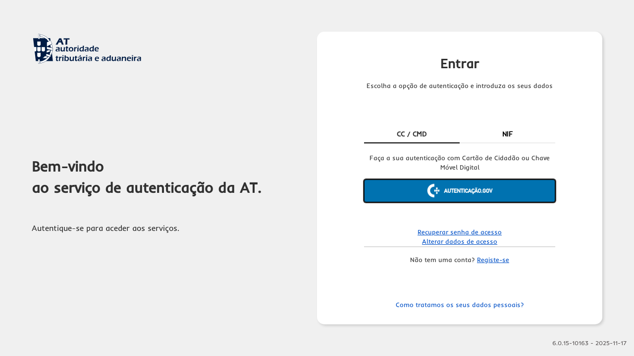

--- FILE ---
content_type: text/html;charset=utf-8
request_url: https://www.acesso.gov.pt/jsp/loginRedirectForm.jsp?path=FatSorte%2FverDetalheConcurso.action%3FidConcurso%3D182&partID=FSPF
body_size: 3900
content:
<!DOCTYPE html>
<html lang="pt" xml:lang="pt">
<head>
    <meta charset="UTF-8"/>
    <link rel="shortcut icon" href="/autentica_static/icons/favicon.ico"/>
    <link rel="apple-touch-icon" href="/autentica_static/icons/apple-touch-icon.png">
    <meta name="viewport" content="width=device-width, initial-scale=1.0"/>
    <title>acesso.gov.pt</title>

    <script type="text/javascript" src="/autentica_static/js/ie-remove-tags.js"></script>

    <script src="https://static.portaldasfinancas.gov.pt/app/pfstatic_static/js/pf-footer.js"></script>

    <!-- IE-BEGIN -->
      <link rel="stylesheet" type="text/css" href="https://static.portaldasfinancas.gov.pt/app/pfstatic_static/fonts/main.css"/>
  <link rel="stylesheet" type="text/css" href="https://static.portaldasfinancas.gov.pt/app/pfstatic_static/css/bootstrap.css"/>
  <link rel="stylesheet" type="text/css" href="https://static.portaldasfinancas.gov.pt/app/pfstatic_static/css/pf-bundle.css"/>
  <link rel="stylesheet" crossorigin href="/autentica_static/bundles/400-error-weS7rGEE.css">
      <link rel="modulepreload" crossorigin href="/autentica_static/bundles/400-error-IHQEUWSs.js">
      <script type="module" crossorigin src="/autentica_static/bundles/login.html-Rb5bRBDq.js"></script>
  <script type="module">import.meta.url;import("_").catch(()=>1);(async function*(){})().next();if(location.protocol!="file:"){window.__vite_is_modern_browser=true}</script>
  <script type="module">!function(){if(window.__vite_is_modern_browser)return;console.warn("vite: loading legacy chunks, syntax error above and the same error below should be ignored");var e=document.getElementById("vite-legacy-polyfill"),n=document.createElement("script");n.src=e.src,n.onload=function(){System.import(document.getElementById('vite-legacy-entry').getAttribute('data-src'))},document.body.appendChild(n)}();</script>
    <!-- IE-END -->
    <link rel="prerender">
  <script type="module" crossorigin src="/autentica_static/bundles/login.html-DEAWtFNe.js"></script>
  <link rel="modulepreload" crossorigin href="/autentica_static/bundles/modal-dados-pessoais-yvUjo8Kq.js">
  <link rel="modulepreload" crossorigin href="/autentica_static/bundles/fetch-BAAm-5M0.js">
  <link rel="stylesheet" crossorigin href="/autentica_static/bundles/modal-dados-pessoais-doMsQqpR.css">
</head>

<body>



<div id="root-data"
     data-submit-nif-form-username=""
     data-submit-nif-form-predefined-username=""
     data-submit-nif-form-allow-personal-data="false"
     data-submit-nif-form-selected-auth-method=""
     data-submit-cc-form-selected-auth-method=""
     data-submit-eori-form-username=""
     data-submit-eori-form-selected-auth-method=""
></div>
<script id="data-attributes" type="application/json">{"path":"FatSorte/verDetalheConcurso.action?idConcurso=182","partID":"FSPF"}</script>
<script id="data-sispart" type="application/json">{"isispart":"FSPF","dregisto":1395231493000,"xurl":"https://faturas.portaldasfinancas.gov.pt/","xpath":"/FatSorte/home.action","xlogo":"/autentica_static/logos/logo_FSPF.png","csituaca":"A","dsituaca":1395231493000,"ndescr":"Fatura da Sorte","nlargura":220,"naltura":100,"ntextsp":"Este sistema tem como objectivo efectuar, de uma forma segura, a autenticação do utilizador do serviço on-line Fatura da Sorte","cTipoSP":"I","nTemplate":"interno","fAutCc":"V","fAutForm":"V","fAutTel":"F","nDominioSso":"portaldasfinancas.gov.pt","fPermissaoPartilhaDados":"F","internalSP":true,"externalSP":false}</script>
<script id="data-requested-attr" type="application/json"></script>
<script id="data-mult-auth-bean" type="application/json"></script>
<script id="data-field-error" type="application/json"></script>
<script id="data-alertas" type="application/json"></script>

<div id="root"></div>
<script type="text/javascript">

  function parseBoolean(value) {return value !== null && value !== undefined && String(value).toLowerCase() === "true"}

  function stringOrNull(value){return value ? value : null}

</script>
<script type="text/javascript">

  document.addEventListener('readystatechange', function (event) {
    if (event.target.readyState === "complete") {

      var rootData = document.getElementById('root-data')

      var model = {
        version: `6.0.15-10163`,
        versionDate: `2025-11-17`,
        footer: window.PF && window.PF.common && window.PF.common.footer ? window.PF.common.footer : null,
        activeLoginTab: stringOrNull('C'),
        authMethods: stringOrNull('NIF,CARTAO_DE_CIDADAO') ? stringOrNull('NIF,CARTAO_DE_CIDADAO').split(',').map(function (s) {
          return s.substring(0, 1);
        }) : [],
        urlPortal: `https://www.portaldasfinancas.gov.pt`,
        urlPfstatic: `https://static.portaldasfinancas.gov.pt/app/pfstatic_static`,
        urlPFAPP: `https://sitfiscal.portaldasfinancas.gov.pt/geral`,
        partID: `FSPF`,
        path: `FatSorte/verDetalheConcurso.action?idConcurso=182`,
        issuer: ``,
        requiredQAALevel: '2',
        _csrf: {
          parameterName: `_csrf`,
          token: `49551d59-17a0-4604-9084-bffffc78f0b6`
        },
        attributes: JSON.parse(document.getElementById('data-attributes').textContent || null),
        authVersion: stringOrNull('1'),
        isMultipleAuthentication: parseBoolean(''),
        nifInAuthentication: stringOrNull(''),
        usernameReadonly: parseBoolean(''),
        urlLogin: stringOrNull('submissaoFormularioLogin'),
        urlLoginAs: stringOrNull(''),
        urlLoginCC: stringOrNull(''),
        urlLoginEORI: stringOrNull(''),
        submitNIFForm: {
          username: stringOrNull(rootData.getAttribute('data-submit-nif-form-username')),
          predefinedUsername: stringOrNull(rootData.getAttribute('data-submit-nif-form-predefined-username')),
          envioDadosPessoais: parseBoolean(rootData.getAttribute('data-submit-nif-form-allow-personal-data')),
          selectedAuthMethod: stringOrNull(rootData.getAttribute('data-submit-nif-form-selected-auth-method')),
        },
        submitCCForm: {
          selectedAuthMethod: stringOrNull(rootData.getAttribute('data-submit-cc-form-selected-auth-method')),
        },
        submitEORIForm: {
          eoriUsername: stringOrNull(rootData.getAttribute('data-submit-eori-form-username')),
          selectedAuthMethod: stringOrNull(rootData.getAttribute('data-submit-eori-form-selected-auth-method')),
        },
        urlLoginCCOriginal: stringOrNull(''),
        multipleAuthenticationRequestId: stringOrNull(''),
        sisPart: JSON.parse(document.getElementById('data-sispart').textContent || null),
        logoSP: stringOrNull(''),
        infoMessage: stringOrNull(''),
        action: stringOrNull(''),
        actionCADP: stringOrNull(''),
        isInternalSP: parseBoolean('true'),
        isPrincipalAuth: parseBoolean(''),
        logoutSuccess: parseBoolean(''),
        showAlert: parseBoolean(''),
        loginSuccess: parseBoolean(''),
        requestedAttr: JSON.parse(document.getElementById('data-requested-attr').textContent || null),
        charsetEncoding: stringOrNull(''),
        isCancelar: parseBoolean(''),
        fieldError: JSON.parse(document.getElementById('data-field-error').textContent || null),
        globalError: ``,
        multipleAuthenticationViewBeanList: JSON.parse(document.getElementById('data-mult-auth-bean').textContent || null),
        infoMsg: stringOrNull(''),
        showLoginForm: parseBoolean(''),
        existAnyUserToAuthenticate: parseBoolean(''),
        showConcluir: parseBoolean(''),
        lastSubmitFormType: stringOrNull(''),
        partDescr: stringOrNull(''),
        isStartMA: parseBoolean(''),
        listOfUsersIdTypes: stringOrNull(''),
        listOfUsersIds: stringOrNull(''),
        listOfUsersActors: stringOrNull(''),
        useAuthCache: stringOrNull(''),
        fullAuth: parseBoolean(''),
        principal: stringOrNull(''),
        actorID: stringOrNull(''),
        transId: stringOrNull(''),
        is2FA: parseBoolean(''),
        phone: stringOrNull(''),
        nifIn2FA: stringOrNull(''),
        smsFailed: parseBoolean(''),
        codeExpired2Fa: parseBoolean(''),
        sendsRemaining: parseInt('') || null,
        show2FaModal: parseBoolean(''),
        showFiabilizacaoModal: parseBoolean(''),
        showAlertaModal: parseBoolean(''),
        listOfAlertas: JSON.parse(document.getElementById('data-alertas').textContent || null),
        codigoErrado: parseBoolean(''),
        userSuspenso: parseBoolean(''),
      }

      if (!!document.documentMode) {
        window.startLoginIE(model)
      } else {
        window.startLogin(model)
      }

    }
  })
</script>
<!-- IE-BEGIN -->
  <script nomodule>!function(){var e=document,t=e.createElement("script");if(!("noModule"in t)&&"onbeforeload"in t){var n=!1;e.addEventListener("beforeload",(function(e){if(e.target===t)n=!0;else if(!e.target.hasAttribute("nomodule")||!n)return;e.preventDefault()}),!0),t.type="module",t.src=".",e.head.appendChild(t),t.remove()}}();</script>
  <script nomodule crossorigin id="vite-legacy-polyfill" src="/autentica_static/bundles/polyfills-legacy-YCz5VSGu.js"></script>
  <script nomodule crossorigin id="vite-legacy-entry" data-src="/autentica_static/bundles/login.html-legacy-2i3rsq4Y.js">System.import(document.getElementById('vite-legacy-entry').getAttribute('data-src'))</script>
<!-- IE-END -->
</body>
</html>


--- FILE ---
content_type: text/css
request_url: https://static.portaldasfinancas.gov.pt/app/pfstatic_static/css/pf-bundle.css
body_size: 29544
content:
@charset "UTF-8";.logged-out-header .lang,.logged-out-header .login{text-align:right}.entity-select .entity-select-body p,.entity-select-name,.text-overflow,.user-bar .user-welcome p.user-name,ul.dropdown-entity .item p{text-overflow:ellipsis;white-space:nowrap}.entity-select,a,button{cursor:pointer}.container-wrapper:after,.entity-group:after,.tabs:after{clear:both}.tab-label,.tab-with-panel-label{-webkit-transition:all .1s linear;-moz-transition:all .1s linear}.font-smooth{-webkit-font-smoothing:antialiased}.optimizeLegibility{text-rendering:optimizeLegibility}.hide-text{font:0/0 serif;text-shadow:none;color:transparent}.no-padding{padding:0!important}.text-overflow{overflow:hidden}.menu-main-list a{font-weight:700;color:#0084cc}.background-at-white{background-color:#fff}.foreground-at-white{color:#fff}.background-at-gray-lighter{background-color:#f0f2f3}.foreground-at-gray-lighter{color:#f0f2f3}.background-at-gray-light{background-color:#cdd1d3}.foreground-at-gray-light{color:#cdd1d3}.background-at-gray-dark{background-color:#7b8082}.foreground-at-gray-dark{color:#7b8082}.background-at-gray-darker{background-color:#524f4f}.foreground-at-gray-darker{color:#524f4f}.background-at-black{background-color:#303030}.foreground-at-black{color:#303030}.background-at-yellow{background-color:#edc50a}.foreground-at-yellow{color:#edc50a}.background-at-yellow-light{background-color:#f9d632}.foreground-at-yellow-light{color:#f9d632}.background-at-yellow-dark{background-color:#c7a91e}.foreground-at-yellow-dark{color:#c7a91e}.background-at-red{background-color:#e84c39}.foreground-at-red{color:#e84c39}.background-at-red-dark{background-color:#b84234}.foreground-at-red-dark{color:#b84234}.background-at-red-light{background-color:#ff614e}.foreground-at-red-light{color:#ff614e}.background-at-green{background-color:#00af31}.foreground-at-green{color:#00af31}.background-at-green-dark{background-color:#008f48}.foreground-at-green-dark{color:#008f48}.background-at-green-light{background-color:#00c642}.background-at-blue,.background-at-blue-bright{background-color:#0084cc}.foreground-at-green-light{color:#00c642}.foreground-at-blue,.foreground-at-blue-bright{color:#0084cc}.background-at-blue-dark,.background-at-blue-darker{background-color:#001c44}.foreground-at-blue-dark,.foreground-at-blue-darker{color:#001c44}.background-at-blue-light{background-color:#e6f3fa}.foreground-at-blue-light{color:#e6f3fa}.background-at-blue-lighter-landing{background-color:#53BAD1}.foreground-at-blue-lighter-landing{color:#53BAD1}.background-at-blue-light-landing{background-color:#54B7F2}.foreground-at-blue-light-landing{color:#54B7F2}.background-at-blue-landing{background-color:#3E81FF}.foreground-at-blue-landing{color:#3E81FF}.background-at-blue-dark-landing{background-color:#0B68E0}.foreground-at-blue-dark-landing{color:#0B68E0}.background-at-blue-darker-landing{background-color:#04427B}.foreground-at-blue-darker-landing{color:#04427B}body,html{-webkit-font-smoothing:antialiased;height:100%;font-variant-ligatures:none}.wrap{min-height:100%;height:auto;margin-bottom:-196px;padding-bottom:230px}.wrap-pwa{padding-bottom:0}.user-bar .user-links li a.hover,.user-bar .user-links li a:hover{background:inherit;color:inherit;text-decoration:underline}.user-links li a{display:inline-block!important}.page-header{margin-bottom:0;margin-top:20px;border-bottom:none}.main-content{padding-top:20px;padding-left:20px;padding-right:20px}.collapsed .main-content{width:100%;margin-left:0;padding-top:0}.main-header-body{box-shadow:0 3px 5px 0 rgba(50,50,50,.35)}.watermark-bg{background:url(../images/decoration/background.png) no-repeat;background-position-y:159px}.fixed-header{background:#fff;border:none;border-bottom:solid 1px #0084cc;box-shadow:none!important;border-radius:0;margin-left:-10px;padding-left:10px;width:100%}@media (max-width:767px){.fixed-header h1{font-size:22px}}.fixed-header.affix{position:fixed;top:0;z-index:999;-moz-box-shadow:0 0 5px rgba(0,0,0,.15);-webkit-box-shadow:0 0 5px rgba(0,0,0,.15);box-shadow:0 0 5px rgba(0,0,0,.15)}.fixed-sidebar.affix{position:fixed;top:65px;z-index:999;-moz-box-shadow:0 0 5px rgba(0,0,0,.15);-webkit-box-shadow:0 0 5px rgba(0,0,0,.15);box-shadow:0 0 5px rgba(0,0,0,.15)}.vcenter{-webkit-align-items:center;align-items:center;display:flex}.aside-navigation{list-style-type:none;padding:0;margin-top:20px}@media (max-width:991px){.fixed-header h1{font-size:22px}.aside-navigation{margin:0}}.aside-navigation li{border-bottom:1px solid #cdd1d3}.aside-navigation li a{display:block;padding:8px 20px;font-weight:700;color:#0084cc;font-size:15px}body.formComplexos .container-wrapper{max-width:100%;margin:0 24px}.skip-link a:link{position:absolute;left:-10000px;top:auto;width:1px;height:1px;overflow:hidden}.skip-link a:focus{position:static;width:auto;height:auto;padding:10px}@media print{.main-header{display:none!important}}.main-header{color:#f0f2f3}.main-header-head{min-height:5px;background-color:#001c44;background-image:linear-gradient(#00265e,#001c44)}.logged-out-header{color:#fff;padding:5px 0}.logged-out-header ul{margin-bottom:0;list-style-type:none}.logged-out-header .date{font-size:12px;padding-top:3px}@media (max-width:767px){.logged-out-header .date{display:none}.logged-out-header .login{padding-left:0}}.logged-out-header .login li{display:inline-block;padding:0 5px}.logged-out-header .lang li{display:inline-block;padding:2px 5px 0}.logged-out-header .btn-default,.logged-out-header .btn-outline{text-align:center;text-transform:capitalize;padding:3px 8px;font-size:12px;font-weight:700;-webkit-font-smoothing:antialiased}.logged-out-header .lang a{font-size:12px;color:#fff}.logged-out-header .lang a.active,.logged-out-header .lang a:hover{text-decoration:underline}.entity-select,.main-menu .btn-menu:hover,.main-menu ul li a,.main-sidebar ul a:focus,.main-sidebar ul a:hover{text-decoration:none}.logged-out-header .btn-outline{color:#fff;border-radius:2px;background-color:transparent;border:1px solid #fff}.logged-out-header .btn-default{border-radius:2px;background-color:#f0f2f3;color:#524f4f;box-shadow:0 2px 5px rgba(0,0,0,.1);border:1px solid transparent;background-image:linear-gradient(white,#f0f2f3)}.user-bar,.user-bar a{color:#f0f2f3}.logged-out-header .btn-default:hover{background-color:#fff;background-image:none}.user-bar{height:40px;font-size:12px;overflow:hidden;border-bottom:solid 1px #001c44;position:relative}.user-bar .user-welcome{position:relative;margin-top:11px}.user-bar .user-welcome-authenticated{margin-top:7px!important}@media screen and (max-width:630px) and (min-width:421px){.user-bar .user-welcome-margin-left-xxs{margin-left:10px!important}}@media screen and (max-width:420px) and (min-width:321px){.user-bar .user-welcome-margin-left-xxs{margin-left:16px!important}}@media screen and (max-width:320px){.user-bar .user-welcome-margin-left-xxs{margin-left:40px!important}}.user-bar .user-welcome .user-pic{overflow:hidden;width:25px;height:25px;border-radius:13px;border:1px solid #f0f2f3;position:absolute;top:0;left:0}@media screen and (max-width:992px){.user-bar .user-welcome .user-pic{display:none}}.user-bar .user-welcome .user-pic img{display:block;width:25px;height:25px}.user-bar .user-welcome p{display:block;width:100%;padding-left:33px;line-height:1.2em;margin:0}@media screen and (max-width:992px){.user-bar .user-welcome p{padding-left:0}}.user-bar .user-welcome p.user-name{overflow:hidden;margin-top:-3px}@media screen and (max-width:480px){.user-bar .user-welcome p.user-name{display:none}.user-bar .user-welcome p.user-nif{padding-top:5px}}.user-bar .user-welcome p strong{font-size:11px}.user-bar .user-links{text-align:right;margin:0;padding:0;list-style-type:none}.user-bar .user-links li{display:inline-block;vertical-align:baseline}.user-bar .user-links li a{display:block;height:40px;padding:0 10px}@media screen and (max-width:480px){.user-bar .user-links li a{padding:0 8px}}@media screen and (max-width:992px){.user-bar .user-links li a i{display:none}}.user-bar .user-links .badge{background:#f0f2f3;color:#001c44}.user-bar .user-links .user-alerts i,.user-bar .user-links .user-messages i{font-size:14px;line-height:38px;padding-right:4px}@media screen and (max-width:480px){.user-bar .user-links .user-alerts i,.user-bar .user-links .user-messages i{font-size:14px;padding-right:0}}.user-bar .user-links .user-alerts a,.user-bar .user-links .user-messages a{line-height:38px}@media screen and (max-width:768px){.user-bar .user-links li{vertical-align:top}.user-bar .user-links li a i{display:inline-block}.user-bar .user-links .user-alerts a,.user-bar .user-links .user-area,.user-bar .user-links .user-messages a,.user-bar .user-links li a span{display:none}}.user-bar .user-links .user-area,.user-bar .user-links .user-profile,.user-bar .user-links .user-quit{line-height:38px}.user-bar .user-links .user-area i,.user-bar .user-links .user-profile i{font-size:16px;vertical-align:middle;line-height:38px;padding-right:4px}@media screen and (max-width:768px){.user-bar .user-links .user-area i,.user-bar .user-links .user-profile i{display:inline;font-size:14px}}.user-bar .user-links .user-quit i{padding-right:6px;font-size:16px;vertical-align:middle;display:inline;line-height:38px}@media screen and (max-width:768px){.user-bar .user-links .user-quit i{padding-right:0}}.main-header-body{background:#fff;min-height:80px;position:relative;z-index:1;border-bottom:solid 1px #cdd1d3}.logo{display:block;height:65px;margin-top:10px;vertical-align:middle}.logo img{vertical-align:middle;width:212px;height:auto!important;max-width:100%}.logo-pwa,.logo-pwa-authenticated{height:44px}@media screen and (max-width:480px){.logo-pwa,.logo-pwa-authenticated{position:absolute;clip:rect(0,30px,145px,0)}}@media screen and (max-width:992px){.logo-pwa-authenticated{position:absolute;clip:rect(0,30px,145px,0)}}.footer-search,.main-search{position:relative;height:40px;background:#f0f2f3;margin-top:25px;border-radius:2px;overflow:hidden;border:1px solid #cdd1d3}.footer-search form,.main-search form{position:absolute;width:100%;height:40px;padding-right:40px}.footer-search{margin-top:0}.main-search-input{height:36px;border:none;width:100%;position:relative;top:1px;padding:0 34px 0 10px;color:#303030;background:0 0}.main-search-input ::-webkit-input-placeholder{color:#7b8082}.main-search-input :-moz-placeholder{color:#7b8082}.main-search-input ::-moz-placeholder{color:#7b8082}.main-search-input :-ms-input-placeholder{color:#7b8082}.main-search-submit,.mobile-search-toggle{position:absolute;display:block;width:38px;height:38px;top:0;right:0;border:none;box-shadow:none;background:url(../images/decoration/icon-search.png) center no-repeat #54B7F2;overflow:hidden;text-indent:-9999px}.mobile-search-toggle-container{position:relative;height:40px;margin-top:25px;border-radius:0}.mobile-search-toggle-container .mobile-search-toggle{border:1px solid #cdd1d3;height:40px;width:40px;line-height:40px;position:relative;top:0;right:0;float:right;background:url(../images/decoration/icon-search.png) center no-repeat #fff}.header-search{display:none}.header-search .logo-mobile{display:block;width:48px;height:65px;margin-top:10px;vertical-align:middle;background:url(../images/logo-at.svg) 0 center no-repeat;background-size:233px}.header-search .logo-mobile img{visibility:hidden}.header-secondary{height:140px;background-image:url(../images/header_secondary/HPNA_Banner_01.jpg);background-size:cover;background-position:center;background-repeat:no-repeat;position:relative;width:100%}.header-secondary:after{content:"";position:absolute;top:0;left:0;width:100%;height:100%;background-color:#f0f0f0;opacity:.25}.header-secondary h1{display:inline-block;font-size:27px;color:#fff;margin-top:50px;float:left;margin-right:50px}.header-secondary .featured-services{width:330px;display:inline-block;height:100%;padding:25px 40px 10px;background-color:rgba(4,66,123,.8)}.header-secondary .featured-services label{color:#fff;font-size:17px}.header-secondary .featured-services ul{list-style-type:none;padding-left:0;margin-top:10px}.header-secondary .featured-services ul li a{color:#fff;position:relative;padding-right:20px;font-size:13px}.header-secondary .featured-services ul li a:after{content:'\f054';font-family:FontAwesome;font-size:14px;position:absolute;top:0;right:0}.header-marginButtons{margin-top:7px}.header-secondary-background-1{background-image:url(../images/header_secondary/HPNA_Banner_01.jpg)!important}.header-secondary-background-2{background-image:url(../images/header_secondary/HPNA_Banner_02.jpg)!important}.header-secondary-background-3{background-image:url(../images/header_secondary/HPNA_Banner_03.jpg)!important}.header-secondary-background-4{background-image:url(../images/header_secondary/HPNA_Banner_04.jpg)!important}.header-secondary-background-5{background-image:url(../images/header_secondary/HPNA_Banner_05.jpg)!important}.header-secondary-background-6{background-image:url(../images/header_secondary/HPNA_Banner_06.jpg)!important}.header-secondary-background-7{background-image:url(../images/header_secondary/HPNA_Banner_07.jpg)!important}@media only screen and (max-width:768px){.main-search{background-color:#fff}.secondary-nav .container-wrapper{position:static}}@media print{.entity-bar,.secondary-nav{display:none}}.entity-bar,.secondary-nav{background:#f0f2f3;border-bottom:solid 1px #cdd1d3;min-height:50px}.entity-bar .breadcrumb,.secondary-nav .breadcrumb{margin-bottom:0;border-bottom:none}@media all and (max-width:991px){.secondary-nav{background:#fff}}.entity-select{height:40px;display:block;position:relative;margin-top:25px;margin-bottom:5px;background-color:#fff;border:1px solid #cdd1d3;border-radius:2px;padding:0 26px 0 48px;overflow:hidden;box-shadow:0 2px 5px rgba(0,0,0,.1)}.entity-select.focus,.entity-select.hover,.entity-select:focus,.entity-select:hover{box-shadow:0 2px 5px rgba(0,0,0,.2)}.entity-select .entity-pic{width:40px;height:40px;overflow:hidden;position:absolute;top:0;left:0}.entity-select .entity-pic img{display:block;width:40px;height:auto}.entity-select .entity-select-arrow{position:absolute;top:0;right:0;width:35px;height:100%;text-align:center;color:#7b8082;font-size:20px;line-height:40px}.entity-select .entity-select-body{padding:8px 0;position:relative;font-size:12px}.entity-select .entity-select-body p{color:#7b8082;line-height:.5em;margin:0 0 5px;padding:0;overflow:visible}.entity-select-name{color:#303030;font-weight:700;line-height:1em;overflow:hidden}.entity-group{margin:0;padding:0;list-style-type:none}.entity-group:after,.entity-group:before{content:" ";display:table}.entity-group li{float:left;margin-left:-1px;border:none;border-left:1px solid #cdd1d3}.entity-group li:first-child{margin-left:0}.entity-group li:last-child{border-right:1px solid #cdd1d3}.entity-group li:last-child:hover{border-right:none}.entity-group li.active a{background:#0084cc;color:#fff;border-color:#0084cc}.entity-group li.active a:focus,.entity-group li.active a:hover{border-color:transparent}.entity-group li a{display:block;line-height:50px;padding-left:15px;padding-right:15px;color:#0084cc;font-weight:700;margin-right:1px}.entity-group li a:focus,.entity-group li a:hover{text-decoration:none;border:2px solid #0084cc;line-height:46px;padding-left:13px;padding-right:13px}.area-nav{padding:0}.area-nav .btn{background:0 0;color:#0084cc;border:none;box-shadow:none;margin-left:-2px;height:50px;padding-left:20px;padding-right:20px;border-radius:0;border-right:solid 1px #eee}.area-nav .btn:first-child{border-left:solid 1px #eee}.area-nav .btn:focus,.area-nav .btn:hover{box-shadow:none;color:#fff;background:#0084cc}#clientesTable .outcome label{color:#7b8082;margin-right:7px}ul.dropdown-entity{font-size:12px;max-width:255px;margin:-11px 10px 0;border-radius:none;color:#303030}ul.dropdown-entity .form-control{height:28px;margin:5px 0 10px;width:100%}ul.dropdown-entity .item{display:block;padding:5px 10px;margin:3px 0}ul.dropdown-entity .item:hover{background-color:#f3f3f3}ul.dropdown-entity .item:after{visibility:hidden;display:block;font-size:0;content:" ";clear:both;height:0}ul.dropdown-entity .item p{overflow:hidden;max-width:170px;margin-bottom:3px}ul.dropdown-entity h6{font-size:12px;color:#7b8082;text-transform:uppercase;margin-left:10px}.entity-nif{color:#7b8082}ul.dropdown-entity li .item-left,ul.dropdown-entity li .item-left div.item-info,ul.dropdown-entity li .item-left img{float:left}ul.dropdown-entity li .item-left div.item-info{margin-left:10px}ul.dropdown-entity li .item-left div.item-info span{display:block}ul.dropdown-entity li .item-right{float:right}ul.dropdown-entity li .item-right button{margin-top:14px}.item-wrapper{height:100px;width:100px;overflow:hidden;float:left;margin-right:10px}.entity-main-container{margin-top:50px}.entity-main-container .item-left{margin-bottom:50px}@media only screen and (max-width:768px){.main-menu .btn-menu{min-width:100%!important}.main-menu ul{position:static!important}}@media print{.main-menu{display:none}}.nav-height{min-height:50px}.main-menu{position:absolute;z-index:2;min-width:180px}.main-menu nav{background-color:#fff;min-height:50px;border:1px solid #cdd1d3;border-top:none}.main-menu .btn-menu{box-shadow:none;position:relative;padding:13px 20px;text-align:left;font-size:16px;text-transform:uppercase;display:block;min-height:50px}.main-menu .btn-menu:hover{background-color:#0084cc;color:#fff}.main-menu .panel-group{margin-bottom:0}.main-menu .panel-group .panel>ul,.main-menu .panel-group>ul{border-top:1px solid #cdd1d3}.main-menu .panel-group .panel{margin-top:.5px;border:0;border-radius:0;border-top:1px solid #cdd1d3}.main-menu .panel-group .panel .panel-heading{padding:0;position:relative}.main-menu .panel-group .panel .panel-heading li{border-bottom:1px solid #cdd1d3}.main-menu .panel-group .panel .panel-heading li:last-child{border-bottom:none}.main-menu .panel-group .panel .panel-heading li .show-on-collapse{display:none}.main-menu .panel-group .panel .panel-heading li .collapsed .show-on-collapse,.main-menu .panel-group .panel .panel-heading li .hide-on-collapse,.main-menu .panel-group .panel .panel-heading li.collapsed .show-on-collapse{display:block;position:absolute;right:10px;top:12px;font-size:12px;color:#cdd1d3}.main-menu .panel-group .panel .panel-heading li .collapsed .hide-on-collapse,.main-menu .panel-group .panel .panel-heading li.collapsed .hide-on-collapse{display:none}.main-menu ul{list-style:none;margin:0;padding:0}.main-menu ul li a{display:block;padding:8px 20px}.main-menu ul li a:focus,.main-menu ul li a:hover{background-color:#0084cc;color:#fff}.main-menu ul li.current{background-color:#0084cc;margin-top:-1px}.main-menu ul li.current:after{content:"";display:block;position:absolute;border-left-color:#0084cc;width:10px;height:10px;right:-10px;top:50%;margin-top:-5px}.main-menu ul li.current a{color:#fff}.main-menu ul.subnav li{border-bottom:1px solid #cdd1d3;background-color:#f0f2f3}.main-menu ul.subnav li:last-child{border-bottom:none}.main-menu ul.subnav li a{padding-left:40px}.main-menu ul.subnav.current{background-color:#0084cc;margin:auto -1px}.main-menu a{font-weight:700;color:#0084cc}@media screen and (max-width:991px){.collapsed .main-menu,.main-menu{width:100%}.main-menu{position:relative;padding:0}.main-menu li:last-child{border-bottom:none}.main-menu a.expand-collapse-button{padding:5px 20px}}.main-sidebar{margin-top:20px;margin-bottom:20px;position:absolute}.collapsed .main-sidebar{width:25%;position:relative;margin-bottom:0;border-left:none;border-right:none;padding-bottom:0}.collapsed .main-sidebar ul{display:none}.main-sidebar ul{list-style:none;margin:0;padding:0;border-radius:2px}.main-sidebar ul a{position:relative;display:block;padding:8px 10px}.main-sidebar ul a.has-subnav:after{font-weight:400;content:"\f105";font-family:FontAwesome;display:block;position:absolute;right:10px;top:50%;color:#999;margin-top:-9px;font-size:16px}.main-sidebar li{display:block;position:relative;border-bottom:solid 1px #cdd1d3;border-left:solid 1px #cdd1d3;border-right:solid 1px #cdd1d3;background-color:#fff}.main-sidebar li:first-child{border-top:solid 1px #cdd1d3;border-radius:2px 2px 0 0}.main-sidebar li:last-child{border-radius:0 0 2px 2px}.main-sidebar li.open .subnav{background-color:#f0f2f3;display:block}.main-sidebar li.open a.has-subnav:after{content:"\f107";font-family:FontAwesome}.fa,.fa-filter:before{font-family:FontAwesome}.main-sidebar li.current{background-color:#0084cc;margin-top:-1px}.main-sidebar li.current:after{content:"";display:block;position:absolute;border-left-color:#0084cc;width:10px;height:10px;right:-10px;top:50%;margin-top:-5px}.main-sidebar li.current a{color:#fff}.main-sidebar li .subnav{display:none}.main-sidebar li .subnav li{border-left:none;border-right:none;background-color:#f0f2f3}.main-sidebar li .subnav li:last-child{border-bottom:none}.main-sidebar li .subnav li.current{background-color:#0084cc;margin:auto -1px;border:none}.main-sidebar li .subnav a{margin-bottom:0;font-size:13px;font-weight:700;padding-left:20px}.main-sidebar li .subnav a:hover{background:#0084cc;color:#fff}.main-sidebar a{font-weight:700;color:#0084cc}.fa,.label-secondary,.panel-primary-alt .table dt,table.table-collapse dt{font-weight:400}@media screen and (max-width:768px){.main-sidebar{width:100%;position:relative;border-bottom:solid 2px #cdd1d3;border-left:none;border-right:none;padding:0}.main-sidebar li:last-child{border-bottom:none}.collapsed .main-sidebar{width:100%}.main-sidebar a.expand-collapse-button{padding:5px 20px}}.main-dropdown-submenu{position:relative}.main-dropdown-menu{box-shadow:none}.main-dropdown-menu li a{padding:6px 10px!important}.main-dropdown-submenu>.main-dropdown-menu{position:absolute;top:-38px;left:100%;margin-left:0;border-radius:0;width:280%;padding:20px;background-color:#f0f2f3}.main-dropdown-submenu>.main-dropdown-menu h4{font-size:16px}@media all and (max-width:768px){.main-dropdown-submenu>.main-dropdown-menu{width:100%}}.main-dropdown-submenu:hover>.main-dropdown-menu{display:block}.main-dropdown-submenu>a:after{display:none}.main-dropdown-submenu a i{color:#cdd1d3;font-size:12px;position:absolute;right:10px;top:12px;cursor:pointer;cursor:hand}.main-dropdown-submenu:hover>a:after{border-left-color:#fff}.main-dropdown-submenu.pull-left{float:none}.main-dropdown-submenu.pull-left>.main-dropdown-menu{left:-100%;margin-left:10px;border-radius:none}@media print{.main-footer{display:none}}.main-footer{background:#dbdee0;background:-moz-linear-gradient(top,#dbdee0 0,#cdd1d3 100%);background:-webkit-gradient(linear,left top,left bottom,color-stop(0,#dbdee0),color-stop(100%,#cdd1d3));background:-webkit-linear-gradient(top,#dbdee0 0,#cdd1d3 100%);background:-o-linear-gradient(top,#dbdee0 0,#cdd1d3 100%);background:-ms-linear-gradient(top,#dbdee0 0,#cdd1d3 100%);background:linear-gradient(to bottom,#dbdee0 0,#cdd1d3 100%);filter:progid:DXImageTransform.Microsoft.gradient(startColorstr='#dbdee0', endColorstr='#cdd1d3', GradientType=0);padding:35px 0;color:#524f4f;font-size:14px;min-height:196px;overflow:hidden;position:relative}.main-footer:before{content:"";display:block;width:200px;height:298px;background-image:url(../images/decoration/footer-background.png);background-position:top left;background-repeat:no-repeat;position:absolute;top:25px;left:25px}.fa-ul>li,.footer-branding{position:relative}.main-footer .banner{border:1px solid #afb2b4;padding:20px;margin:25px 0}.main-footer .row:first-child{margin-bottom:40px}.main-footer ul{list-style:none;margin:0;padding:0}.main-footer ul li{margin-bottom:3px}.main-footer ul a{color:#524f4f;text-decoration:underline}.main-footer ul a:hover{color:#006399}.main-footer nav{margin-bottom:20px}.main-footer nav a{color:inherit;text-decoration:none}.main-footer nav a:hover{color:#006399;text-decoration:underline}.main-footer #footer-icons{margin-top:.8rem}.main-footer #footer-icons ul{display:flex;align-items:center}.main-footer #footer-icons-ebalcao{justify-content:center}.main-footer #footer-icons-social{margin:1rem 0;justify-content:space-around;justify-content:space-evenly}.main-footer #footer-icons-apps,.main-footer #footer-icons-direitos{justify-content:center;height:53px}.main-footer #footer-icons-acessibilidade{justify-content:center;height:53px;margin:1rem 0 0 .4rem}@media screen and (min-width:992px){.main-footer #footer-icons-acessibilidade,.main-footer #footer-icons-direitos,.main-footer #footer-icons-ebalcao{justify-content:flex-start}.main-footer #footer-icons-social{margin:1.3rem 0 1rem;justify-content:flex-start}.main-footer #footer-icons-social li{margin-left:.8rem;margin-bottom:0}.main-footer #footer-icons-social li:first-child{margin-left:0}.main-footer #footer-icons-apps{margin:1.3rem 0;justify-content:flex-start}}@media screen and (min-width:768px) and (max-width:992px){.main-footer #footer-icons-ebalcao{display:flex;align-items:center;justify-content:space-around;justify-content:space-evenly}}.fa,.fa-stack{display:inline-block}.footer-font{font-size:10px;font-style:italic}.footer-branding{margin-top:15px;z-index:1;border-top:solid 1px #f0f2f3}.footer-branding .col-xs-6{padding-top:15px}.footer-branding .col-xs-6:last-child{text-align:right}.fa-fw,.fa-li{text-align:center}/*!
 *  Font Awesome 4.1.0 by @davegandy - http://fontawesome.io - @fontawesome
 *  License - http://fontawesome.io/license (Font: SIL OFL 1.1, CSS: MIT License)
 */@font-face{font-family:FontAwesome;src:url(../fonts/fontawesome-webfont.eot?v=4.1.0);src:url(../fonts/fontawesome-webfont.eot?#iefix&v=4.1.0) format('embedded-opentype'),url(../fonts/fontawesome-webfont.woff?v=4.1.0) format('woff'),url(../fonts/fontawesome-webfont.ttf?v=4.1.0) format('truetype'),url(../fonts/fontawesome-webfont.svg?v=4.1.0#fontawesomeregular) format('svg');font-weight:400;font-style:normal}.fa{font-style:normal;line-height:1;-webkit-font-smoothing:antialiased;-moz-osx-font-smoothing:grayscale}.fa-lg{font-size:1.33333333em;line-height:.75em;vertical-align:-15%}.fa-stack,.table-striped-blue>thead>tr>th>td,.table-striped-orange tbody td,.table-striped-red tbody td,.table>tbody>tr>td,.table>tbody>tr>th,.table>tfoot>tr>td,.table>tfoot>tr>th,.table>thead>tr>td,.table>thead>tr>th,table.table-collapse thead tr th td{vertical-align:middle}.fa-2x{font-size:2em}.fa-3x{font-size:3em}.fa-4x{font-size:4em}.fa-5x{font-size:5em}.fa-fw{width:1.28571429em}.fa-ul{padding-left:0;margin-left:2.14285714em;list-style-type:none}.fa-li{position:absolute;left:-2.14285714em;width:2.14285714em;top:.14285714em}.fa-li.fa-lg{left:-1.85714286em}.fa-border{padding:.2em .25em .15em;border:.08em solid #eee;border-radius:.1em}.pull-right{float:right}.pull-left{float:left}.fa.pull-left{margin-right:.3em}.fa.pull-right{margin-left:.3em}.fa-spin{-webkit-animation:spin 2s infinite linear;-moz-animation:spin 2s infinite linear;-o-animation:spin 2s infinite linear;animation:spin 2s infinite linear}@-moz-keyframes spin{0%{-moz-transform:rotate(0)}100%{-moz-transform:rotate(359deg)}}@-webkit-keyframes spin{0%{-webkit-transform:rotate(0)}100%{-webkit-transform:rotate(359deg)}}@-o-keyframes spin{0%{-o-transform:rotate(0)}100%{-o-transform:rotate(359deg)}}@keyframes spin{0%{-webkit-transform:rotate(0);transform:rotate(0)}100%{-webkit-transform:rotate(359deg);transform:rotate(359deg)}}.fa-rotate-90{filter:progid:DXImageTransform.Microsoft.BasicImage(rotation=1);-webkit-transform:rotate(90deg);-moz-transform:rotate(90deg);-ms-transform:rotate(90deg);-o-transform:rotate(90deg);transform:rotate(90deg)}.fa-rotate-180{filter:progid:DXImageTransform.Microsoft.BasicImage(rotation=2);-webkit-transform:rotate(180deg);-moz-transform:rotate(180deg);-ms-transform:rotate(180deg);-o-transform:rotate(180deg);transform:rotate(180deg)}.fa-rotate-270{filter:progid:DXImageTransform.Microsoft.BasicImage(rotation=3);-webkit-transform:rotate(270deg);-moz-transform:rotate(270deg);-ms-transform:rotate(270deg);-o-transform:rotate(270deg);transform:rotate(270deg)}.fa-flip-horizontal{filter:progid:DXImageTransform.Microsoft.BasicImage(rotation=0, mirror=1);-webkit-transform:scale(-1,1);-moz-transform:scale(-1,1);-ms-transform:scale(-1,1);-o-transform:scale(-1,1);transform:scale(-1,1)}.fa-flip-vertical{filter:progid:DXImageTransform.Microsoft.BasicImage(rotation=2, mirror=1);-webkit-transform:scale(1,-1);-moz-transform:scale(1,-1);-ms-transform:scale(1,-1);-o-transform:scale(1,-1);transform:scale(1,-1)}.fa-stack{position:relative;width:2em;height:2em;line-height:2em}.fa-stack-1x,.fa-stack-2x{position:absolute;left:0;width:100%;text-align:center}.fa-stack-1x{line-height:inherit}.fa-stack-2x{font-size:2em}.fa-inverse{color:#fff}.fa-glass:before{content:"\f000"}.fa-music:before{content:"\f001"}.fa-search:before{content:"\f002"}.fa-envelope-o:before{content:"\f003"}.fa-heart:before{content:"\f004"}.fa-star:before{content:"\f005"}.fa-star-o:before{content:"\f006"}.fa-user:before{content:"\f007"}.fa-film:before{content:"\f008"}.fa-th-large:before{content:"\f009"}.fa-th:before{content:"\f00a"}.fa-th-list:before{content:"\f00b"}.fa-check:before{content:"\f00c"}.fa-times:before{content:"\f00d"}.fa-search-plus:before{content:"\f00e"}.fa-search-minus:before{content:"\f010"}.fa-power-off:before{content:"\f011"}.fa-signal:before{content:"\f012"}.fa-cog:before,.fa-gear:before{font-family:FontAwesome;content:"\f013"}.fa-trash-o:before{content:"\f014"}.fa-home:before{content:"\f015"}.fa-file-o:before{content:"\f016"}.fa-clock-o:before{content:"\f017"}.fa-road:before{content:"\f018"}.fa-download:before{content:"\f019"}.fa-arrow-circle-o-down:before{content:"\f01a"}.fa-arrow-circle-o-up:before{content:"\f01b"}.fa-inbox:before{content:"\f01c"}.fa-play-circle-o:before{content:"\f01d"}.fa-repeat:before,.fa-rotate-right:before{content:"\f01e"}.fa-refresh:before{content:"\f021"}.fa-list-alt:before{content:"\f022"}.fa-lock:before{content:"\f023"}.fa-flag:before{content:"\f024"}.fa-headphones:before{content:"\f025"}.fa-volume-off:before{content:"\f026"}.fa-volume-down:before{content:"\f027"}.fa-volume-up:before{content:"\f028"}.fa-qrcode:before{content:"\f029"}.fa-barcode:before{content:"\f02a"}.fa-tag:before{content:"\f02b"}.fa-tags:before{content:"\f02c"}.fa-book:before{content:"\f02d"}.fa-bookmark:before{content:"\f02e"}.fa-print:before{content:"\f02f"}.fa-camera:before{content:"\f030"}.fa-font:before{content:"\f031"}.fa-bold:before{content:"\f032"}.fa-italic:before{content:"\f033"}.fa-text-height:before{content:"\f034"}.fa-text-width:before{content:"\f035"}.fa-align-left:before{content:"\f036"}.fa-align-center:before{content:"\f037"}.fa-align-right:before{content:"\f038"}.fa-align-justify:before{content:"\f039"}.fa-list:before{content:"\f03a"}.fa-dedent:before,.fa-outdent:before{content:"\f03b"}.fa-indent:before{content:"\f03c"}.fa-video-camera:before{content:"\f03d"}.fa-image:before,.fa-photo:before,.fa-picture-o:before{content:"\f03e"}.fa-pencil:before{content:"\f040"}.fa-map-marker:before{content:"\f041"}.fa-adjust:before{content:"\f042"}.fa-tint:before{content:"\f043"}.fa-edit:before,.fa-pencil-square-o:before{content:"\f044"}.fa-share-square-o:before{content:"\f045"}.fa-check-square-o:before{content:"\f046"}.fa-arrows:before{content:"\f047"}.fa-step-backward:before{content:"\f048"}.fa-fast-backward:before{content:"\f049"}.fa-backward:before{content:"\f04a"}.fa-play:before{content:"\f04b"}.fa-pause:before{content:"\f04c"}.fa-stop:before{content:"\f04d"}.fa-forward:before{content:"\f04e"}.fa-fast-forward:before{content:"\f050"}.fa-step-forward:before{content:"\f051"}.fa-eject:before{content:"\f052"}.fa-chevron-left:before{content:"\f053"}.fa-chevron-right:before{content:"\f054"}.fa-plus-circle:before{content:"\f055"}.fa-minus-circle:before{content:"\f056"}.fa-times-circle:before{content:"\f057"}.fa-check-circle:before{content:"\f058"}.fa-question-circle:before{content:"\f059"}.fa-info-circle:before{content:"\f05a"}.fa-crosshairs:before{content:"\f05b"}.fa-times-circle-o:before{content:"\f05c"}.fa-check-circle-o:before{content:"\f05d"}.fa-ban:before{content:"\f05e"}.fa-arrow-left:before{content:"\f060"}.fa-arrow-right:before{content:"\f061"}.fa-arrow-up:before{content:"\f062"}.fa-arrow-down:before{content:"\f063"}.fa-mail-forward:before,.fa-share:before{content:"\f064"}.fa-expand:before{content:"\f065"}.fa-compress:before{content:"\f066"}.fa-plus:before{content:"\f067"}.fa-minus:before{content:"\f068"}.fa-asterisk:before{content:"\f069"}.fa-exclamation-circle:before{content:"\f06a"}.fa-gift:before{content:"\f06b"}.fa-leaf:before{content:"\f06c"}.fa-fire:before{content:"\f06d"}.fa-eye:before{content:"\f06e"}.fa-eye-slash:before{content:"\f070"}.fa-exclamation-triangle:before,.fa-warning:before{content:"\f071"}.fa-plane:before{content:"\f072"}.fa-calendar:before{content:"\f073"}.fa-random:before{content:"\f074"}.fa-comment:before{content:"\f075"}.fa-magnet:before{content:"\f076"}.fa-chevron-up:before{content:"\f077"}.fa-chevron-down:before{content:"\f078"}.fa-retweet:before{content:"\f079"}.fa-shopping-cart:before{content:"\f07a"}.fa-folder:before{content:"\f07b"}.fa-folder-open:before{content:"\f07c"}.fa-arrows-v:before{content:"\f07d"}.fa-arrows-h:before{content:"\f07e"}.fa-bar-chart-o:before{content:"\f080"}.fa-twitter-square:before{content:"\f081"}.fa-facebook-square:before{content:"\f082"}.fa-camera-retro:before{content:"\f083"}.fa-key:before{content:"\f084"}.fa-cogs:before,.fa-gears:before{content:"\f085"}.fa-comments:before{content:"\f086"}.fa-thumbs-o-up:before{content:"\f087"}.fa-thumbs-o-down:before{content:"\f088"}.fa-star-half:before{content:"\f089"}.fa-heart-o:before{content:"\f08a"}.fa-sign-out:before{content:"\f08b"}.fa-linkedin-square:before{content:"\f08c"}.fa-thumb-tack:before{content:"\f08d"}.fa-external-link:before{content:"\f08e"}.fa-sign-in:before{content:"\f090"}.fa-trophy:before{content:"\f091"}.fa-github-square:before{content:"\f092"}.fa-upload:before{content:"\f093"}.fa-lemon-o:before{content:"\f094"}.fa-phone:before{content:"\f095"}.fa-square-o:before{content:"\f096"}.fa-bookmark-o:before{content:"\f097"}.fa-phone-square:before{content:"\f098"}.fa-twitter:before{content:"\f099"}.fa-facebook:before{content:"\f09a"}.fa-github:before{content:"\f09b"}.fa-unlock:before{content:"\f09c"}.fa-credit-card:before{content:"\f09d"}.fa-rss:before{content:"\f09e"}.fa-hdd-o:before{content:"\f0a0"}.fa-bullhorn:before{content:"\f0a1"}.fa-bell:before{content:"\f0f3"}.fa-certificate:before{content:"\f0a3"}.fa-hand-o-right:before{content:"\f0a4"}.fa-hand-o-left:before{content:"\f0a5"}.fa-hand-o-up:before{content:"\f0a6"}.fa-hand-o-down:before{content:"\f0a7"}.fa-arrow-circle-left:before{content:"\f0a8"}.fa-arrow-circle-right:before{content:"\f0a9"}.fa-arrow-circle-up:before{content:"\f0aa"}.fa-arrow-circle-down:before{content:"\f0ab"}.fa-globe:before{content:"\f0ac"}.fa-wrench:before{content:"\f0ad"}.fa-tasks:before{content:"\f0ae"}.fa-filter:before{content:"\f0b0"}.fa-briefcase:before{content:"\f0b1"}.fa-arrows-alt:before{content:"\f0b2"}.fa-group:before,.fa-users:before{content:"\f0c0"}.fa-chain:before,.fa-link:before{content:"\f0c1"}.fa-cloud:before{content:"\f0c2"}.fa-flask:before{content:"\f0c3"}.fa-cut:before,.fa-scissors:before{content:"\f0c4"}.fa-copy:before,.fa-files-o:before{content:"\f0c5"}.fa-paperclip:before{content:"\f0c6"}.fa-floppy-o:before,.fa-save:before{content:"\f0c7"}.fa-square:before{content:"\f0c8"}.fa-bars:before,.fa-navicon:before,.fa-reorder:before{content:"\f0c9"}.fa-list-ul:before{content:"\f0ca"}.fa-list-ol:before{content:"\f0cb"}.fa-strikethrough:before{content:"\f0cc"}.fa-underline:before{content:"\f0cd"}.fa-table:before{content:"\f0ce"}.fa-magic:before{content:"\f0d0"}.fa-truck:before{content:"\f0d1"}.fa-pinterest:before{content:"\f0d2"}.fa-pinterest-square:before{content:"\f0d3"}.fa-google-plus-square:before{content:"\f0d4"}.fa-google-plus:before{content:"\f0d5"}.fa-money:before{content:"\f0d6"}.fa-caret-down:before{content:"\f0d7"}.fa-caret-up:before{content:"\f0d8"}.fa-caret-left:before{content:"\f0d9"}.fa-caret-right:before{content:"\f0da"}.fa-columns:before{content:"\f0db"}.fa-sort:before,.fa-unsorted:before{content:"\f0dc"}.fa-sort-desc:before,.fa-sort-down:before{content:"\f0dd"}.fa-sort-asc:before,.fa-sort-up:before{content:"\f0de"}.fa-envelope:before{content:"\f0e0"}.fa-linkedin:before{content:"\f0e1"}.fa-rotate-left:before,.fa-undo:before{content:"\f0e2"}.fa-gavel:before,.fa-legal:before{content:"\f0e3"}.fa-dashboard:before,.fa-tachometer:before{content:"\f0e4"}.fa-comment-o:before{content:"\f0e5"}.fa-comments-o:before{content:"\f0e6"}.fa-bolt:before,.fa-flash:before{content:"\f0e7"}.fa-sitemap:before{content:"\f0e8"}.fa-umbrella:before{content:"\f0e9"}.fa-clipboard:before,.fa-paste:before{content:"\f0ea"}.fa-lightbulb-o:before{content:"\f0eb"}.fa-exchange:before{content:"\f0ec"}.fa-cloud-download:before{content:"\f0ed"}.fa-cloud-upload:before{content:"\f0ee"}.fa-user-md:before{content:"\f0f0"}.fa-stethoscope:before{content:"\f0f1"}.fa-suitcase:before{content:"\f0f2"}.fa-bell-o:before{content:"\f0a2"}.fa-coffee:before{content:"\f0f4"}.fa-cutlery:before{content:"\f0f5"}.fa-file-text-o:before{content:"\f0f6"}.fa-building-o:before{content:"\f0f7"}.fa-hospital-o:before{content:"\f0f8"}.fa-ambulance:before{content:"\f0f9"}.fa-medkit:before{content:"\f0fa"}.fa-fighter-jet:before{content:"\f0fb"}.fa-beer:before{content:"\f0fc"}.fa-h-square:before{content:"\f0fd"}.fa-plus-square:before{content:"\f0fe"}.fa-angle-double-left:before{content:"\f100"}.fa-angle-double-right:before{content:"\f101"}.fa-angle-double-up:before{content:"\f102"}.fa-angle-double-down:before{content:"\f103"}.fa-angle-left:before{content:"\f104"}.fa-angle-right:before{content:"\f105"}.fa-angle-up:before{content:"\f106"}.fa-angle-down:before{content:"\f107"}.fa-desktop:before{content:"\f108"}.fa-laptop:before{content:"\f109"}.fa-tablet:before{content:"\f10a"}.fa-mobile-phone:before,.fa-mobile:before{content:"\f10b"}.fa-circle-o:before{content:"\f10c"}.fa-quote-left:before{content:"\f10d"}.fa-quote-right:before{content:"\f10e"}.fa-spinner:before{content:"\f110"}.fa-circle:before{content:"\f111"}.fa-mail-reply:before,.fa-reply:before{content:"\f112"}.fa-github-alt:before{content:"\f113"}.fa-folder-o:before{content:"\f114"}.fa-folder-open-o:before{content:"\f115"}.fa-smile-o:before{content:"\f118"}.fa-frown-o:before{content:"\f119"}.fa-meh-o:before{content:"\f11a"}.fa-gamepad:before{content:"\f11b"}.fa-keyboard-o:before{content:"\f11c"}.fa-flag-o:before{content:"\f11d"}.fa-flag-checkered:before{content:"\f11e"}.fa-terminal:before{content:"\f120"}.fa-code:before{content:"\f121"}.fa-mail-reply-all:before,.fa-reply-all:before{content:"\f122"}.fa-star-half-empty:before,.fa-star-half-full:before,.fa-star-half-o:before{content:"\f123"}.fa-location-arrow:before{content:"\f124"}.fa-crop:before{content:"\f125"}.fa-code-fork:before{content:"\f126"}.fa-chain-broken:before,.fa-unlink:before{content:"\f127"}.fa-question:before{content:"\f128"}.fa-info:before{content:"\f129"}.fa-exclamation:before{content:"\f12a"}.fa-superscript:before{content:"\f12b"}.fa-subscript:before{content:"\f12c"}.fa-eraser:before{content:"\f12d"}.fa-puzzle-piece:before{content:"\f12e"}.fa-microphone:before{content:"\f130"}.fa-microphone-slash:before{content:"\f131"}.fa-shield:before{content:"\f132"}.fa-calendar-o:before{content:"\f133"}.fa-fire-extinguisher:before{content:"\f134"}.fa-rocket:before{content:"\f135"}.fa-maxcdn:before{content:"\f136"}.fa-chevron-circle-left:before{content:"\f137"}.fa-chevron-circle-right:before{content:"\f138"}.fa-chevron-circle-up:before{content:"\f139"}.fa-chevron-circle-down:before{content:"\f13a"}.fa-html5:before{content:"\f13b"}.fa-css3:before{content:"\f13c"}.fa-anchor:before{content:"\f13d"}.fa-unlock-alt:before{content:"\f13e"}.fa-bullseye:before{content:"\f140"}.fa-ellipsis-h:before{content:"\f141"}.fa-ellipsis-v:before{content:"\f142"}.fa-rss-square:before{content:"\f143"}.fa-play-circle:before{content:"\f144"}.fa-ticket:before{content:"\f145"}.fa-minus-square:before{content:"\f146"}.fa-minus-square-o:before{content:"\f147"}.fa-level-up:before{content:"\f148"}.fa-level-down:before{content:"\f149"}.fa-check-square:before{content:"\f14a"}.fa-pencil-square:before{content:"\f14b"}.fa-external-link-square:before{content:"\f14c"}.fa-share-square:before{content:"\f14d"}.fa-compass:before{content:"\f14e"}.fa-caret-square-o-down:before,.fa-toggle-down:before{content:"\f150"}.fa-caret-square-o-up:before,.fa-toggle-up:before{content:"\f151"}.fa-caret-square-o-right:before,.fa-toggle-right:before{content:"\f152"}.fa-eur:before,.fa-euro:before{content:"\f153"}.fa-gbp:before{content:"\f154"}.fa-dollar:before,.fa-usd:before{content:"\f155"}.fa-inr:before,.fa-rupee:before{content:"\f156"}.fa-cny:before,.fa-jpy:before,.fa-rmb:before,.fa-yen:before{content:"\f157"}.fa-rouble:before,.fa-rub:before,.fa-ruble:before{content:"\f158"}.fa-krw:before,.fa-won:before{content:"\f159"}.fa-bitcoin:before,.fa-btc:before{content:"\f15a"}.fa-file:before{content:"\f15b"}.fa-file-text:before{content:"\f15c"}.fa-sort-alpha-asc:before{content:"\f15d"}.fa-sort-alpha-desc:before{content:"\f15e"}.fa-sort-amount-asc:before{content:"\f160"}.fa-sort-amount-desc:before{content:"\f161"}.fa-sort-numeric-asc:before{content:"\f162"}.fa-sort-numeric-desc:before{content:"\f163"}.fa-thumbs-up:before{content:"\f164"}.fa-thumbs-down:before{content:"\f165"}.fa-youtube-square:before{content:"\f166"}.fa-youtube:before{content:"\f167"}.fa-xing:before{content:"\f168"}.fa-xing-square:before{content:"\f169"}.fa-youtube-play:before{content:"\f16a"}.fa-dropbox:before{content:"\f16b"}.fa-stack-overflow:before{content:"\f16c"}.fa-instagram:before{content:"\f16d"}.fa-flickr:before{content:"\f16e"}.fa-adn:before{content:"\f170"}.fa-bitbucket:before{content:"\f171"}.fa-bitbucket-square:before{content:"\f172"}.fa-tumblr:before{content:"\f173"}.fa-tumblr-square:before{content:"\f174"}.fa-long-arrow-down:before{content:"\f175"}.fa-long-arrow-up:before{content:"\f176"}.fa-long-arrow-left:before{content:"\f177"}.fa-long-arrow-right:before{content:"\f178"}.fa-apple:before{content:"\f179"}.fa-windows:before{content:"\f17a"}.fa-android:before{content:"\f17b"}.fa-linux:before{content:"\f17c"}.fa-dribbble:before{content:"\f17d"}.fa-skype:before{content:"\f17e"}.fa-foursquare:before{content:"\f180"}.fa-trello:before{content:"\f181"}.fa-female:before{content:"\f182"}.fa-male:before{content:"\f183"}.fa-gittip:before{content:"\f184"}.fa-sun-o:before{content:"\f185"}.fa-moon-o:before{content:"\f186"}.fa-archive:before{content:"\f187"}.fa-bug:before{content:"\f188"}.fa-vk:before{content:"\f189"}.fa-weibo:before{content:"\f18a"}.fa-renren:before{content:"\f18b"}.fa-pagelines:before{content:"\f18c"}.fa-stack-exchange:before{content:"\f18d"}.fa-arrow-circle-o-right:before{content:"\f18e"}.fa-arrow-circle-o-left:before{content:"\f190"}.fa-caret-square-o-left:before,.fa-toggle-left:before{content:"\f191"}.fa-dot-circle-o:before{content:"\f192"}.fa-wheelchair:before{content:"\f193"}.fa-vimeo-square:before{content:"\f194"}.fa-try:before,.fa-turkish-lira:before{content:"\f195"}.fa-plus-square-o:before{content:"\f196"}.fa-space-shuttle:before{content:"\f197"}.fa-slack:before{content:"\f198"}.fa-envelope-square:before{content:"\f199"}.fa-wordpress:before{content:"\f19a"}.fa-openid:before{content:"\f19b"}.fa-bank:before,.fa-institution:before,.fa-university:before{content:"\f19c"}.fa-graduation-cap:before,.fa-mortar-board:before{content:"\f19d"}.fa-yahoo:before{content:"\f19e"}.fa-google:before{content:"\f1a0"}.fa-reddit:before{content:"\f1a1"}.fa-reddit-square:before{content:"\f1a2"}.fa-stumbleupon-circle:before{content:"\f1a3"}.fa-stumbleupon:before{content:"\f1a4"}.fa-delicious:before{content:"\f1a5"}.fa-digg:before{content:"\f1a6"}.fa-pied-piper-square:before,.fa-pied-piper:before{content:"\f1a7"}.fa-pied-piper-alt:before{content:"\f1a8"}.fa-drupal:before{content:"\f1a9"}.fa-joomla:before{content:"\f1aa"}.fa-language:before{content:"\f1ab"}.fa-fax:before{content:"\f1ac"}.fa-building:before{content:"\f1ad"}.fa-child:before{content:"\f1ae"}.fa-paw:before{content:"\f1b0"}.fa-spoon:before{content:"\f1b1"}.fa-cube:before{content:"\f1b2"}.fa-cubes:before{content:"\f1b3"}.fa-behance:before{content:"\f1b4"}.fa-behance-square:before{content:"\f1b5"}.fa-steam:before{content:"\f1b6"}.fa-steam-square:before{content:"\f1b7"}.fa-recycle:before{content:"\f1b8"}.fa-automobile:before,.fa-car:before{content:"\f1b9"}.fa-cab:before,.fa-taxi:before{content:"\f1ba"}.fa-tree:before{content:"\f1bb"}.fa-spotify:before{content:"\f1bc"}.fa-deviantart:before{content:"\f1bd"}.fa-soundcloud:before{content:"\f1be"}.fa-database:before{content:"\f1c0"}.fa-file-pdf-o:before{content:"\f1c1"}.fa-file-word-o:before{content:"\f1c2"}.fa-file-excel-o:before{content:"\f1c3"}.fa-file-powerpoint-o:before{content:"\f1c4"}.fa-file-image-o:before,.fa-file-photo-o:before,.fa-file-picture-o:before{content:"\f1c5"}.fa-file-archive-o:before,.fa-file-zip-o:before{content:"\f1c6"}.fa-file-audio-o:before,.fa-file-sound-o:before{content:"\f1c7"}.fa-file-movie-o:before,.fa-file-video-o:before{content:"\f1c8"}.fa-file-code-o:before{content:"\f1c9"}.fa-vine:before{content:"\f1ca"}.fa-codepen:before{content:"\f1cb"}.fa-jsfiddle:before{content:"\f1cc"}.fa-life-bouy:before,.fa-life-ring:before,.fa-life-saver:before,.fa-support:before{content:"\f1cd"}.fa-circle-o-notch:before{content:"\f1ce"}.fa-ra:before,.fa-rebel:before{content:"\f1d0"}.fa-empire:before,.fa-ge:before{content:"\f1d1"}.fa-git-square:before{content:"\f1d2"}.fa-git:before{content:"\f1d3"}.fa-hacker-news:before{content:"\f1d4"}.fa-tencent-weibo:before{content:"\f1d5"}.fa-qq:before{content:"\f1d6"}.fa-wechat:before,.fa-weixin:before{content:"\f1d7"}.fa-paper-plane:before,.fa-send:before{content:"\f1d8"}.fa-paper-plane-o:before,.fa-send-o:before{content:"\f1d9"}.fa-history:before{content:"\f1da"}.fa-circle-thin:before{content:"\f1db"}.fa-header:before{content:"\f1dc"}.fa-paragraph:before{content:"\f1dd"}.fa-sliders:before{content:"\f1de"}.fa-share-alt:before{content:"\f1e0"}.fa-share-alt-square:before{content:"\f1e1"}.fa-bomb:before{content:"\f1e2"}#pesquisar.btn{margin-top:25px}.btn-file{position:relative;overflow:hidden;text-transform:none}.item-message .read-more,.read-more{text-transform:uppercase}.btn-file input[type=file]{position:absolute;top:0;right:0;min-width:100%;min-height:100%;font-size:100px;text-align:right;filter:alpha(opacity=0);opacity:0;outline:0;background:#fff;cursor:inherit;display:block}.form-control{padding:6px 10px!important}.form-control input{max-width:172px}.input-group-addon.input-individual{border-radius:1px!important;border:1px solid #ccc!important;width:10px;height:10px}.input-group-checkbox .input-group-addon-bg,.input-group-radio .input-group-addon-bg{display:inline-block;background-color:#fff;padding:0 20px 2px 0;font-size:14px;font-weight:400;line-height:1.5;color:#555;text-align:center;border:1px solid #ccc;border-radius:0 2px 2px 0;border-left:0}.table-striped-blue,table.table-collapse{border-top:2px solid #0084cc}.input-group-checkbox .input-group-addon:last-child{white-space:normal;width:100%;text-align:left}.crop-text,.item-utilities p{white-space:nowrap;text-overflow:ellipsis}.input-group-checkbox .input-group-addon.checkbox-text{padding-left:34px;text-indent:-14px;border-left:0;background-color:transparent}.label-secondary{display:inline-block;max-width:100%;margin-bottom:5px;font-size:13px}.honeypot-opacity{opacity:0;position:absolute}.visually-hidden{position:absolute;left:-9999px;width:1px;height:1px;overflow:hidden}table tbody tr td.centerText,table tbody tr th.centerText,table tfoot tr td.centerText,table tfoot tr th.centerText,table thead tr td.centerText,table thead tr th.centerText{text-align:center}table tbody tr td.leftText,table tbody tr th.leftText,table tfoot tr td.leftText,table tfoot tr th.leftText,table thead tr td.leftText,table thead tr th.leftText{text-align:left}table tbody tr td.rightText,table tbody tr th.rightText,table tfoot tr td.rightText,table tfoot tr th.rightText,table thead tr td.rightText,table thead tr th.rightText{text-align:right}table .editable-buttons{display:none!important}table.dataTable thead td,table.dataTable thead th{border-bottom:2px solid #ddd}table.dataTable.no-footer{border-bottom:none!important}table.table-striped-blue thead tr th{border-bottom:2px solid #0084cc}table.table-striped-red thead tr th{border-bottom:2px solid #e84c39}table.table-striped-orange thead tr th{border-bottom:2px solid #FF8533}.table-striped-blue>tbody>tr:nth-of-type(odd){background-color:#e6f3fa}.table-striped-blue>thead>tr>th{color:#7b8082;padding-top:8px;padding-bottom:8px}.table-striped-blue>tbody{border-bottom:2px solid #0084cc}.table-striped-blue.table-hover>tbody>tr:hover,.table-striped-red.table-hover>tbody>tr:hover{background-color:#f5f5f5}.table-striped-red thead th{color:#7b8082!important;padding-top:8px;padding-bottom:8px}.table-striped-red tbody{border-bottom:2px solid #e84c39}.table-striped-red tbody .reference{color:#e84c39!important}.table-striped-red tbody tr:nth-of-type(odd){background-color:#FFF1F0}.table-striped-orange.table-hover>tbody>tr:hover{background-color:#f5f5f5}.table-striped-orange thead th{color:#7b8082!important;padding-top:8px;padding-bottom:8px}.table-striped-orange tbody{border-bottom:2px solid #FF8533}.table-striped-orange tbody .reference{color:#FF8533!important}.table-striped-orange tbody tr:nth-of-type(odd){background-color:#FFF2EB}table.table-collapse thead tr th{border-bottom:1px solid #0084cc;color:#7b8082;padding-top:8px;padding-bottom:8px}table.table-collapse tbody{border-bottom:2px solid #0084cc}table.table-collapse tbody tr.hidden-row{padding-top:0}table.table-collapse tbody tr.hidden-row td{vertical-align:top!important;border-bottom:1px solid #cdd1d3;border-top:none;padding-top:0}.table-collapse>tbody>tr:nth-child(4n+1),.table-collapse>tbody>tr:nth-child(4n+2){background-color:#e6f3fa}.panel-primary-alt .table{margin-top:-12px}.panel-lite .table-collapse{border-top:none;margin-top:-12px}tr.clickable-row{cursor:pointer;cursor:hand}.reference{color:#0084cc;font-size:16px;font-weight:700;margin:0}table .collapse.in{display:table-row}.outcome label{color:#7b8082}.outcome .value{font-weight:700;display:inline}#services-content ul{list-style-type:none;margin-left:-40px}#content h1{font-size:21px}#content td{border-width:0}.tabs{float:none;list-style:none;padding:0}.tabs:after{content:'';display:table}.tabs input[type=radio]{display:none}.tab-label{transition:all .1s linear;margin:-2px -2px 0;padding:15px;width:32%;text-align:center;display:inline-block;cursor:pointer;border-bottom:2px solid #f0f2f3}.tab-with-panel-label,.tab-with-table-label{margin-left:0;margin-right:-4px;padding:10px 15px;cursor:pointer;margin-bottom:0;font-weight:700}.tab-with-panel-label{transition:all .1s linear;border:none;border-bottom:4px solid #cdd1d3}.tab-search-label,.tab-with-table-label{-webkit-transition:all .1s linear;-moz-transition:all .1s linear}.tab-with-table-label{transition:all .1s linear;border:none;border-bottom:4px solid #cdd1d3;display:inline-block}.tab-search-label,.tab-with-docs-label{margin:-2px -2px 0;text-align:center;display:inline-block;cursor:pointer}.tab-search-label{transition:all .1s linear;padding:5px 15px}.tab-with-docs-label{-webkit-transition:all .1s linear;-moz-transition:all .1s linear;transition:all .1s linear;padding:10px 30px;border-bottom:0}.tab-with-docs-label span{color:#7b8082;font-weight:700;font-size:18px}.tab-label span,.tab-with-panel-label span,.tab-with-table-label span{font-weight:700;text-decoration:none;color:#0084cc;font-size:14px}.tabs-in-table-container{border-top:4px solid #cdd1d3;margin-top:-4px}.tabs-in-search-container{border-top:2px solid #0084cc;margin-top:-2px}.tabs-with-docs .tabs-in-docs-container{border-top:1px solid #cdd1d3;margin-top:-1px;margin-left:-1px}.tab-content-container{display:none;width:100%;padding:15px;box-sizing:border-box;margin-top:20px;background-color:#fff}.tab-content-container.align-center{margin-left:10%}.tabs [id^=tab]:checked+label{border-bottom:2px solid #0084cc;padding-bottom:14px}.tabs [id^=tab]:checked+label>span{color:#303030}.tab-with-panel-label.active-tab,.tabs [id^=tabWithPanel]:checked+label{border:none;border-bottom:4px solid #0084cc;font-weight:700;padding-bottom:10px}.tab-with-docs-label.active-tab,.tabs [id^=tabWithDocs]:checked+label{border:1px solid #cdd1d3;border-radius:3px 3px 0 0;font-weight:700;padding-bottom:10px;border-bottom:1px solid #fff}.tab-with-docs-label.active-tab>span,.tabs [id^=tabWithDocs]:checked+label>span{color:#303030}.tab-with-panel-label.active-tab>span,.tabs [id^=tabWithPanel]:checked+label>span{color:#303030;font-size:16px}.tab-with-table-label.active-tab,.tabs [id^=tabWithTable]:checked+label{border:none;border-bottom:4px solid #0084cc;font-weight:700;padding-bottom:10px}.tab-with-table-label.active-tab>span,.tabs [id^=tabWithTable]:checked+label>span{color:#303030;font-size:16px}.tab-label:hover,.tab-with-panel-label:hover,.tab-with-table-label:hover{background-color:#eee}[id^=tab10]:checked~[id^=tab-content10],[id^=tabWithPanel10]:checked~[id^=tab-with-panel-content10],[id^=tabWithTable10]:checked~[id^=tab-with-table-content10],[id^=tabWithSearch10]:checked~[id^=tab-with-search-content10],[id^=tabWithDocs10]:checked~[id^=tab-with-docs-content10],[id^=tab9]:checked~[id^=tab-content9],[id^=tabWithPanel9]:checked~[id^=tab-with-panel-content9],[id^=tabWithTable9]:checked~[id^=tab-with-table-content9],[id^=tabWithSearch9]:checked~[id^=tab-with-search-content9],[id^=tabWithDocs9]:checked~[id^=tab-with-docs-content9],[id^=tab8]:checked~[id^=tab-content8],[id^=tabWithPanel8]:checked~[id^=tab-with-panel-content8],[id^=tabWithTable8]:checked~[id^=tab-with-table-content8],[id^=tabWithSearch8]:checked~[id^=tab-with-search-content8],[id^=tabWithDocs8]:checked~[id^=tab-with-docs-content8],[id^=tab7]:checked~[id^=tab-content7],[id^=tabWithPanel7]:checked~[id^=tab-with-panel-content7],[id^=tabWithTable7]:checked~[id^=tab-with-table-content7],[id^=tabWithSearch7]:checked~[id^=tab-with-search-content7],[id^=tabWithDocs7]:checked~[id^=tab-with-docs-content7],[id^=tab6]:checked~[id^=tab-content6],[id^=tabWithPanel6]:checked~[id^=tab-with-panel-content6],[id^=tabWithTable6]:checked~[id^=tab-with-table-content6],[id^=tabWithSearch6]:checked~[id^=tab-with-search-content6],[id^=tabWithDocs6]:checked~[id^=tab-with-docs-content6],[id^=tab5]:checked~[id^=tab-content5],[id^=tabWithPanel5]:checked~[id^=tab-with-panel-content5],[id^=tabWithTable5]:checked~[id^=tab-with-table-content5],[id^=tabWithSearch5]:checked~[id^=tab-with-search-content5],[id^=tabWithDocs5]:checked~[id^=tab-with-docs-content5],[id^=tab4]:checked~[id^=tab-content4],[id^=tabWithPanel4]:checked~[id^=tab-with-panel-content4],[id^=tabWithTable4]:checked~[id^=tab-with-table-content4],[id^=tabWithSearch4]:checked~[id^=tab-with-search-content4],[id^=tabWithDocs4]:checked~[id^=tab-with-docs-content4],[id^=tab3]:checked~[id^=tab-content3],[id^=tabWithPanel3]:checked~[id^=tab-with-panel-content3],[id^=tabWithTable3]:checked~[id^=tab-with-table-content3],[id^=tabWithSearch3]:checked~[id^=tab-with-search-content3],[id^=tabWithDocs3]:checked~[id^=tab-with-docs-content3],[id^=tab2]:checked~[id^=tab-content2],[id^=tabWithPanel2]:checked~[id^=tab-with-panel-content2],[id^=tabWithTable2]:checked~[id^=tab-with-table-content2],[id^=tabWithSearch2]:checked~[id^=tab-with-search-content2],[id^=tabWithDocs2]:checked~[id^=tab-with-docs-content2],[id^=tab1]:checked~[id^=tab-content1],[id^=tabWithPanel1]:checked~[id^=tab-with-panel-content1],[id^=tabWithTable1]:checked~[id^=tab-with-table-content1],[id^=tabWithSearch1]:checked~[id^=tab-with-search-content1],[id^=tabWithDocs1]:checked~[id^=tab-with-docs-content1]{display:inline-block}.tab-search-label.active-tab,.tabs [id^=tabWithSearch]+label{border-radius:3px 3px 0 0;padding-bottom:5px!important;-webkit-transition:none;-moz-transition:none;transition:none}.tab-search-label.active-tab,.tabs [id^=tabWithSearch]:checked+label{background-color:#0084cc;padding-bottom:5px!important}.tab-search-label.active-tab>span,.tabs [id^=tabWithSearch]+label>span{color:#7b8082;font-size:16px}.tab-search-label.active-tab>span,.tabs [id^=tabWithSearch]:checked+label>span{color:#fff;font-size:16px}.tab-search-results{padding:0}.tab-search-results ul{padding:0;list-style-type:none}.tab-search-results ul li{display:table;width:100%;border-bottom:1px solid #eee;padding:10px}.tab-search-results ul li:hover{background-color:#e6f3fa}.tab-search-results ul li .search-item-headline h4{color:#001c44}.tab-search-results ul li .search-item-description-container{display:table-cell;width:85%}.tab-search-results ul li .search-item-description-button{display:table-cell;width:15%;vertical-align:middle;text-align:right}@media (max-width:991px){.tab-search-results ul li .search-item-description-button{width:100%;text-align:right}}@media (max-width:767px){.tab-search-results ul li .search-item-description-button{display:table-cell;line-height:100%;vertical-align:middle}.tab-search-results ul li .search-item-description-button span{display:none}}.tab-search-results ul li .search-item-links{margin-bottom:15px;width:100%}.tab-search-results ul li .search-item-links ul{list-style-type:none}.tab-search-results ul li .search-item-links ul li{display:inline-block;border-bottom:none;padding:0;width:inherit}.tab-search-results ul li .search-item-links ul li:before{font-family:FontAwesome;content:"\00a0\f105\00a0";padding:0 6px;font-size:14px;color:#aaa;text-decoration:none}.tab-search-results ul li .search-item-links ul li a,.tab-search-results ul li p{font-size:12px;color:#7b8082}.tab-search-results ul li .search-item-links ul li:first-child:before{content:none}.tab-search-results ul li a{font-weight:700}@media (max-width:500px){.tab-content-container{width:100%;margin-left:0}}@media (min-width:768px){.tabs label span{display:inline-block}.tabs{margin:0}}.alert{margin-top:20px;margin-bottom:20px}.alert .alert-list{margin-top:5px;padding-left:15px}.alert .alert-list a{font-weight:700;color:#A31707;text-decoration:none}.alert .alert-list a:hover{text-decoration:underline}.item-utilities .title:hover,.item-utilities-secondary:hover{text-decoration:none}.alert-error.global{background-color:#b84234;color:#fff;font-weight:400}.alert-error.global a{color:#fff}.alert-error.global .close{color:#fff;opacity:1}#graphs-howto .colors-list{list-style-type:none;padding-bottom:20px;width:420px}#graphs-howto .colors-list li{display:inline-block;padding-right:20px;padding-bottom:10px}#graphs-howto .colors-list li .color-list-block{padding:10px 30px;color:#fff;display:block}#graphs-howto .colors-list li .color-list-code{color:#524f4f;display:block;font-weight:600}.chart-container canvas{max-height:425px}.chart-container label{font-size:14px;padding-left:30px;padding-top:20px;padding-bottom:20px}.chart-container .labels{list-style-type:none;text-align:right}.chart-container .labels dl,.chart-container .labels dt,.chart-container .labels li{font-size:14px;font-weight:700;color:#524f4f;display:inline-block;padding-right:15px}@media (max-width:991px){.chart-container .labels dl,.chart-container .labels dt,.chart-container .labels li{font-size:12px}}.chart-container .labels dl .icon-round:before,.chart-container .labels dt .icon-round:before,.chart-container .labels li .icon-round:before{font-family:FontAwesome;content:'\f0c8';font-style:normal;font-size:16px;padding-right:5px}.chart-container .pie-labels-container .labels{text-align:left;min-width:200px}.chart-container .pie-labels-container .labels dd,.chart-container .pie-labels-container .labels dt{padding:5px 0;border-bottom:1px solid #f0f2f3}.chart-container .pie-labels-container .labels dt{width:70%;display:inline-block}.chart-container .pie-labels-container .labels dd{width:30%;text-align:right;display:inline-block}.chart-container .pie-labels-container .labels dd span{color:#524f4f;font-weight:700}.iva-container .fixed-header{z-index:998}@media (max-width:1199px){.iva-container .main-content{padding:0}}.iva-container .content-container .left{border:none}.iva-container .content-container .left.affix-top{border:1px solid transparent}.iva-container .content-container .left .iva-menu,.iva-container .content-container .left.affix{z-index:1}.iva-container .content-container .left .iva-menu .panel-group .panel{border:none;border-bottom:1px solid #eee}.iva-container .content-container .left .iva-menu .panel-group .panel .panel-heading{border-top:1px solid #eee}.iva-container .content-container .left .iva-menu .panel-group .panel .panel-heading a:focus{background-color:#fff!important;color:#0084cc}.iva-container .content-container .left .iva-menu .panel-group .panel .panel-heading li a{border-left:4px solid transparent}.iva-container .content-container .left .iva-menu .panel-group .panel .panel-heading li a:hover{border-left:4px solid #0084cc;background-color:#e6f3fa;color:#0084cc}.iva-container .content-container .left .iva-menu .panel-group .panel .panel-heading li.collapsed a{border-left:4px solid #0084cc;color:#0084cc}.iva-container .content-container .left .iva-menu .panel-group .panel .panel-heading li.collapsed a:hover{background-color:#e6f3fa}.iva-container .content-container .left .iva-menu a{padding:8px 27px 8px 30px}.iva-container .content-container .left .iva-menu a .menu-error{position:absolute;margin-top:4px;margin-left:-25px}.iva-container .content-container .left .iva-menu .subnav{border-left:4px solid #f0f2f3;margin-left:0;font-size:12px;border-top:none}.iva-container .content-container .left .iva-menu .subnav li{background-color:transparent;border-top:1px solid #eee;border-bottom:1px solid #eee;position:relative}.iva-container .content-container .left .iva-menu .subnav li a:focus,.iva-container .content-container .left .iva-menu .subnav li a:hover,.iva-container .content-container .left .iva-menu .subnav li.active{background-color:#f0f2f3}.iva-container .content-container .left .iva-menu .subnav li a{font-weight:400;padding-left:40px;color:#303030}.iva-container .content-container .left .iva-menu .subnav li:last-child{border-bottom:none}.iva-container .content-container .left .iva-menu .subnav li.active a{font-weight:700}.iva-container .content-container .left .iva-menu .subnav li.active a:hover{background-color:transparent}.iva-container .content-container .left .iva-menu nav{border:none;height:60vh;overflow:hidden;position:relative}.iva-container .content-container .left .iva-menu nav:hover{height:70vh;overflow-y:auto}.iva-container .content-container .left .iva-menu nav::-webkit-scrollbar{width:4px}.iva-container .content-container .left .iva-menu nav::-webkit-scrollbar,.iva-container .content-container .left .iva-menu nav::-webkit-scrollbar-thumb{overflow:visible;border-radius:4px}.iva-container .content-container .left .iva-menu nav::-webkit-scrollbar-thumb{background:rgba(0,0,0,.2)}.iva-container .content-container .left .iva-menu nav .cover-bar{position:absolute;background:0 0;height:100%;top:0;right:0;width:.4em;-webkit-transition:all .5s;opacity:1}.iva-container .content-container .left .iva-menu nav:hover .cover-bar{opacity:0;-webkit-transition:all .5s}.iva-container .content-container .left .iva-menu nav ul{border-right:1px solid #eee}.iva-container .content-container .left .iva-menu .mask-nav-scroll{pointer-events:none;background-image:linear-gradient(to bottom,rgba(255,255,255,0),#fff 90%);width:100%;height:2em;margin-top:-28px;z-index:1;position:relative}.iva-container .content-container .panel.right.affix{margin-top:20px!important;margin-right:10px}@media (max-width:1199px){.iva-container .content-container .left .main-menu{position:inherit}.iva-container .content-container .fixed-sidebar{width:initial!important}}@media (max-width:991px){.iva-container .content-container .fixed-sidebar-wrap{height:inherit!important}}.modal-content-anexos{overflow-y:scroll;background-color:#FFF}.modal-content-anexos ul{list-style-type:none;padding:0}.modal-content-anexos .modal-header{color:#303030;border-bottom:none}.modal-content-anexos .modal-body{padding-top:0;overflow-y:scroll;height:400px;border-top:1px solid #eee;border-bottom:1px solid #eee}.modal-content-anexos .modal-footer{border-top:none}.modal-content-anexos .modal-anexos-list li{border-top:1px solid #eee;margin-bottom:0}.modal-content-anexos .modal-anexos-list li .table-striped>thead>tr>th{border-top:0;border-bottom:0}.modal-content-anexos .modal-anexos-list li .table-striped>tbody{border-top:1px solid #eee;border-bottom:2px solid #eee}.modal-content-anexos .modal-anexos-list li .table-striped>tbody a{color:#7b8082}.modal-content-anexos .modal-anexos-list li .panel-heading{display:table;width:100%;padding:3px 6px}.modal-content-anexos .modal-anexos-list li .panel-heading .modal-anexo-title{display:table-cell;vertical-align:middle;color:#0084cc;position:relative}.modal-content-anexos .modal-anexos-list li .panel-heading .modal-anexo-title .attachment-count{margin-left:5px}.modal-content-anexos .modal-anexos-list li .panel-heading .modal-anexo-title .attachment-count.badge{padding:4px;font-size:11px;top:0;width:20px;height:20px;color:#fff;line-height:1;position:absolute;margin-left:5px;text-align:center;background-color:#0084cc;border-radius:50%}.item-utilities,.modal-content-anexos .modal-anexos-list li .attachment-list .anexo-list-item .anexo-list-item-delete a,.modal-content-anexos .modal-anexos-list li .panel-heading .modal-anexo-select a{font-size:12px}.modal-content-anexos .modal-anexos-list li .panel-heading .modal-anexo-select{width:20%;display:table-cell;vertical-align:middle;text-align:right}.modal-content-anexos .modal-anexos-list li .panel-heading .modal-anexo-select.check{cursor:pointer}.modal-content-anexos .modal-anexos-list li .panel-heading .modal-anexo-select.check label{font-weight:400!important;font-size:12px;color:#0084cc}@media (max-width:767px){.modal-content-anexos .modal-anexos-list li .panel-heading .modal-anexo-title{width:60%}.modal-content-anexos .modal-anexos-list li .panel-heading .modal-anexo-select{width:40%}}.modal-content-anexos .modal-anexos-list li .panel-heading.active{background-color:#e6f3fa}.modal-content-anexos .modal-anexos-list li .panel-heading .attachment-selection{width:50%;display:inline-block}.modal-content-anexos .modal-anexos-list li .attachment-list{list-style-type:none;border-top:none!important}.modal-content-anexos .modal-anexos-list li .attachment-list .anexo-list-item{border-top:none;border-bottom:1px solid #eee;display:table}.modal-content-anexos .modal-anexos-list li .attachment-list .anexo-list-item:last-child{border-bottom:0}.modal-content-anexos .modal-anexos-list li .attachment-list .anexo-list-item .anexo-list-item-content{width:80%;padding-left:10px;display:table-cell;vertical-align:middle}.modal-content-anexos .modal-anexos-list li .attachment-list .anexo-list-item .anexo-list-item-delete{width:20%;display:table-cell;vertical-align:middle;text-align:center}.modal-content-anexos .modal-anexos-list li .editable-buttons{display:none!important}.modal-content-anexos .modal-anexos-list li .control-group.form-group,.modal-content-anexos .modal-anexos-list li .control-group.form-group .form-control{width:100%}.modal-content-vertical-align{position:absolute;top:50%!important;transform:translate(-50%,-50%)!important;-ms-transform:translate(-50%,-50%)!important;-webkit-transform:translate(-50%,-50%)!important;left:50%;overflow-y:auto}.modal-content-vertical-align .modal-body{height:250px;overflow-y:auto}@media (max-width:767px){.modal-content-anexos{width:90%;margin:0}.modal-content-vertical-align .modal-body{height:60vh}}@media (min-width:768px){.modal-content-anexos{width:800px}}.dashboard-container #servicosFrequentes-content .item-utilities-secondary figure{background-size:contain}.dashboard-container .content-header figure,.item-utilities figure,.list-item-utilities figure{background-size:cover;background-repeat:no-repeat}.item-utilities{padding:10px;height:115px;position:relative;font-weight:700;border:1px solid #e6f3fa;margin-bottom:15px}.item-utilities figure{position:absolute;top:0;left:0;width:100%;height:100%;opacity:.4;z-index:-1;background-position:center}.item-utilities .title{color:#303030;text-decoration:none}.item-utilities .title .h3,.item-utilities .title h3{font-size:17px;color:#303030;display:inline;padding:0 5px;font-family:'Roboto Slab';font-weight:700;position:relative}.item-utilities .title .h3:after,.item-utilities .title h3:after{content:'';background-color:#edc50a;height:5px;width:100%;position:absolute;left:0;bottom:-2px;z-index:-1}.item-utilities p{margin-top:5px;font-size:12px;color:#0084cc;overflow:hidden}.item-utilities .btn-access{position:absolute;right:10px;bottom:10px}.item-message{margin:15px 0}.item-message p{font-weight:700;margin-bottom:5px;font-size:14px}.item-message .date{color:#7b8082;font-weight:400;display:inline-block}.item-message .date i{margin-right:5px}.item-message .read-more{display:inline-block;margin-left:10px}.dashboard-container .current-state .error .alerts.orange-alert .meta-info,.dashboard-container .current-state .error .alerts.red-alert .meta-info,.dashboard-container .current-state .error .alerts.red-alert i,.dashboard-container .current-state .error .alerts.white-alert .meta-info,.dashboard-container .current-state .error .alerts.white-alert i,.dashboard-container .current-state .error .alerts.yellow-alert .meta-info,.dashboard-container .current-state .error .alerts.yellow-alert i,.dashboard-container .current-state .error .first-note,.dashboard-container .current-state .loading-secondary,.dashboard-container .current-state.error .first-note,.dashboard-container .current-state.loading-dash .first-note,.dashboard-container .current-state.verified .alerts.orange-alert,.dashboard-container .current-state.verified .alerts.red-alert,.dashboard-container .current-state.verified .alerts.yellow-alert{display:none}.list-item-utilities figure{position:absolute;top:0;left:0;z-index:-1;width:100%;height:100%;margin:0;padding:0;overflow:hidden;background-position:center}.dashboard-container .background{background-image:url(../images/decoration/mundo-at.svg)}@media (max-width:1045px){.dashboard-container .margin-top-content{margin-top:50px}}@media (max-width:768px){.dashboard-container .margin-top-content{margin-top:15px}}.dashboard-container ul{list-style-type:none}.dashboard-container .content-header figure{height:200px;background-position:center right}.dashboard-container .current-state{padding:15px 5px 5px;border:1px solid #f0f2f3;border-top:2px solid #008f48;font-size:10px}@media (max-width:992px){.dashboard-container .current-state{margin-top:15px;margin-bottom:15px}}.dashboard-container .current-state.danger{border-top:2px solid #e84c39}.dashboard-container .current-state.error,.dashboard-container .current-state.loading-dash{border-top:2px solid #cdd1d3}.dashboard-container .current-state.danger .current-state-label{color:#e84c39}.dashboard-container .current-state.danger .current-state-label:before{content:url(../images/decoration/bad.svg)}.dashboard-container .current-state.error .current-state-label{color:#7b8082}.dashboard-container .current-state.error .current-state-label:before{content:url(../images/decoration/error.svg)}.dashboard-container .current-state .error .alerts.red-alert{background-color:#f5c8c5}.dashboard-container .current-state .error .alerts.red-alert .title{color:#303030!important;width:100%!important}.dashboard-container .current-state .error .alerts.red-alert .note{color:#303030!important}.dashboard-container .current-state .error .alerts.orange-alert{background-color:#fcdac5}.dashboard-container .current-state .error .alerts.orange-alert i{display:none}.dashboard-container .current-state .error .alerts.orange-alert .title{color:#303030!important;width:100%!important}.dashboard-container .current-state .error .alerts.orange-alert .note{color:#303030!important}.dashboard-container .current-state .error .alerts.yellow-alert{background-color:#fce7be}.dashboard-container .current-state .error .alerts.yellow-alert .title{color:#303030!important;width:100%!important}.dashboard-container .current-state .error .alerts.yellow-alert .note{color:#303030!important}.dashboard-container .current-state .error .alerts.white-alert .title{color:#303030!important;width:100%!important}.dashboard-container .current-state .error .alerts.white-alert .note{color:#303030!important}.dashboard-container .current-state.loading-dash .current-state-label{color:#7b8082;font-size:20px}.dashboard-container .current-state.loading-dash .current-state-label:before{content:url(../images/decoration/loading-dash.svg)}.dashboard-container .current-state .current-state-label{font-weight:700;font-size:19px;color:#008f48;position:relative;padding-left:70px;margin-bottom:15px}@media (max-width:1045px){.dashboard-container .current-state .current-state-label{margin-bottom:35px}}.dashboard-container .current-state .current-state-label:before{content:url(../images/decoration/good.svg);position:absolute;top:0;left:10px;width:52px;height:52px}@media (max-width:992px){.dashboard-container .current-state .current-state-label{height:50px}}.dashboard-container .current-state .alerts{padding:15px 10px 5px;background-color:#f0f2f3;color:#fff;height:80px;position:relative;border-top:1px solid #fff}.dashboard-container .current-state .alerts a{display:block}.dashboard-container .current-state .alerts i{color:#303030;font-size:14px;margin-top:17px}.dashboard-container .current-state .alerts .title{color:#0084cc;font-weight:700;font-size:13px}@media (max-width:992px){.dashboard-container .current-state .alerts .title{font-size:16px}}.dashboard-container .current-state .alerts .meta-info{color:#fff}.dashboard-container .current-state .alerts .meta-info .resolved-issues{font-weight:700;color:#303030;font-size:11px}@media (max-width:992px){.dashboard-container .current-state .alerts .meta-info .resolved-issues{font-size:14px}}.dashboard-container .current-state .alerts .meta-info .active-issues{font-size:10px}.dashboard-container .current-state .alerts .meta-info .active-issues span{display:inline-block}.dashboard-container .current-state .alerts.loading-alert .active-issues,.dashboard-container .current-state .alerts.loading-alert .note,.dashboard-container .current-state .alerts.loading-alert i{display:none}.dashboard-container .current-state .alerts .note{color:#303030;position:absolute;bottom:5px;left:10px}.dashboard-container .current-state .alerts.orange-alert .note,.dashboard-container .current-state .alerts.orange-alert .resolved-issues,.dashboard-container .current-state .alerts.orange-alert .title,.dashboard-container .current-state .alerts.orange-alert i,.dashboard-container .current-state .alerts.red-alert .note,.dashboard-container .current-state .alerts.red-alert .resolved-issues,.dashboard-container .current-state .alerts.red-alert .title,.dashboard-container .current-state .alerts.red-alert i,.dashboard-container .current-state .alerts.white-alert .note,.dashboard-container .current-state .alerts.white-alert i,.dashboard-container .current-state .alerts.yellow-alert .note,.dashboard-container .current-state .alerts.yellow-alert .resolved-issues,.dashboard-container .current-state .alerts.yellow-alert .title,.dashboard-container .current-state .alerts.yellow-alert i{color:#fff}@media (max-width:992px){.dashboard-container .current-state .alerts .meta-info .active-issues{font-size:13px}.dashboard-container .current-state .alerts .note{font-size:12px}}@media (max-width:400px){.dashboard-container .current-state .alerts .note{margin-top:20px}}.dashboard-container .current-state .alerts.red-alert{background-color:#e84c39}.dashboard-container .current-state .alerts.orange-alert{background-color:#FF8533}.dashboard-container .current-state .alerts.yellow-alert{background-color:#fcae00}.dashboard-container .current-state .alerts.loading-alert .meta-info,.dashboard-container .current-state .alerts.loading-alert .title{width:100%!important}.dashboard-container .current-state .alerts.loading-alert .resolved-issues{font-size:13px;text-align:right}.dashboard-container .current-state .alerts.loading-alert .loading-secondary{display:block;margin-top:40px;transform:scale(.6)}.dashboard-container .alerts-fake{height:80px}.dashboard-container .panel-danger-alt .panel-heading,.dashboard-container .panel-primary-alt .panel-heading{padding:0;border-bottom:0}.dashboard-container .panel-danger-alt .panel-heading .panel-title,.dashboard-container .panel-primary-alt .panel-heading .panel-title{padding:15px 10px}.dashboard-container .panel-danger-alt .panel-heading .panel-note,.dashboard-container .panel-primary-alt .panel-heading .panel-note{font-weight:700;text-align:right;display:inline-block;font-size:13px;margin-top:-4px;float:right}.dashboard-container .panel-danger-alt .panel-heading .panel-note span,.dashboard-container .panel-primary-alt .panel-heading .panel-note span{display:block;font-size:12px;font-weight:400}.dashboard-container .panel-danger-alt .panel-heading .table-meta-info,.dashboard-container .panel-primary-alt .panel-heading .table-meta-info{padding:10px;color:#303030;background-color:#fff}.dashboard-container .panel-danger-alt .panel-heading .table-meta-info .state,.dashboard-container .panel-primary-alt .panel-heading .table-meta-info .state{width:50%;float:left}.dashboard-container .panel-danger-alt .panel-heading .table-meta-info .state .active-issues,.dashboard-container .panel-primary-alt .panel-heading .table-meta-info .state .active-issues{display:inline-block;font-weight:700;font-size:20px}.dashboard-container .panel-danger-alt .panel-heading .table-meta-info .state .resolved-issues,.dashboard-container .panel-primary-alt .panel-heading .table-meta-info .state .resolved-issues{display:inline-block;font-size:16px}.dashboard-container .panel-danger-alt .panel-heading .table-meta-info .values,.dashboard-container .panel-primary-alt .panel-heading .table-meta-info .values{width:50%;float:right}.dashboard-container .panel-danger-alt .panel-heading .table-meta-info .values span,.dashboard-container .panel-primary-alt .panel-heading .table-meta-info .values span{display:block;font-weight:700;font-size:30px}.dashboard-container .panel-danger-alt .table,.dashboard-container .panel-primary-alt .table{margin-top:0!important;margin-bottom:0!important}.dashboard-container .panel-danger-alt .table tbody tr,.dashboard-container .panel-primary-alt .table tbody tr{height:70px}.dashboard-container .panel-danger-alt .table tbody tr td:first-child,.dashboard-container .panel-primary-alt .table tbody tr td:first-child{width:30%}@media (max-width:768px){.dashboard-container .panel-danger-alt .table tbody tr td:first-child,.dashboard-container .panel-primary-alt .table tbody tr td:first-child{width:35%}}.dashboard-container .panel-danger-alt .table tbody tr td:nth-child(2),.dashboard-container .panel-primary-alt .table tbody tr td:nth-child(2){width:20%}@media (max-width:768px){.dashboard-container .panel-danger-alt .table tbody tr td:nth-child(2),.dashboard-container .panel-primary-alt .table tbody tr td:nth-child(2){width:25%}}.dashboard-container .panel-danger-alt .table tbody tr td:nth-child(3),.dashboard-container .panel-primary-alt .table tbody tr td:nth-child(3){width:15%}@media (max-width:1045px){.dashboard-container .l-full-width{width:100%;padding:0}}.item-utilities .block-with-text{overflow:hidden;position:relative;line-height:1.2em;max-height:2.4em;text-align:justify;margin-right:-1em;padding-right:1em;white-space:normal}.item-utilities .block-with-text:before{content:'...';position:absolute;right:0;bottom:0}.item-utilities .block-with-text:after{content:'';position:absolute;right:0;width:1em;height:1em;margin-top:.2em;background:#fff}.item-utilities-secondary{height:90px;border:1px solid #0084cc;border-radius:5px;position:relative;padding:15px 50px 15px 10px;display:table;width:100%;margin-bottom:15px}.item-utilities-secondary figure{position:absolute;top:0;left:0;z-index:-1;width:100%;height:100%;margin:0;padding:0;overflow:hidden;background-repeat:no-repeat;background-size:cover;background-position:center}.item-utilities-secondary:hover:after{content:"";position:absolute;width:100%;height:100%;top:0;left:0;background-color:#e1eef6;opacity:.2}.item-utilities-secondary:hover span{z-index:3;background-color:#0084cc;border:1px solid #e6f3fa;color:#fff;background-image:linear-gradient(#0094e6,#0084cc)}@media (max-width:991px){.item-utilities-secondary{margin:10px 0}}.item-utilities-secondary .h4,.item-utilities-secondary h4,.item-utilities-secondary h5{font-family:'Roboto Slab';font-weight:700;text-align:left;margin:0}.item-utilities-secondary .item-content{vertical-align:middle;display:table-cell}.item-utilities-secondary span{content:"\e906";position:absolute;font-size:larger;color:#524f4f;top:28px;right:10px;width:30px;height:30px;line-height:1.7;padding-left:9px;border-radius:50%;background-color:#f0f2f3;border:1px solid #cdd1d3;background-image:linear-gradient(white,#f0f2f3)}.item-utilities-secondary .h4,.item-utilities-secondary h4{font-size:22px;color:#0084cc}.item-utilities-secondary h5{font-size:13px;color:#001c44}.item-news{margin:15px 0;overflow:auto;border-bottom:2px solid #cdd1d3}.item-news.featured{border-bottom:0}.item-news .item-news-image{height:160px}@media (max-width:767px){.item-news .item-news-image{height:240px}.item-news .item-news-content{padding:10px 0}}.btn-more.pdf:before,.item-doc .item-doc-date:before{padding-right:5px;font-family:FontAwesome}.item-news .item-news-content .item-title h3{margin:0 0 5px;font-size:18px;color:#303030}.item-news .item-news-content .item-excerpt{font-size:14px;max-height:100px;position:relative;overflow:hidden}.item-news .item-news-content .item-excerpt:after{content:"";background:-webkit-linear-gradient(transparent,#fff);background:-o-linear-gradient(transparent,#fff);background:-moz-linear-gradient(transparent,#fff);background:linear-gradient(transparent,#fff);height:20px;position:absolute;bottom:0;left:0;width:100%}.home-n-autenticada-container .content-container .panel-danger-alt.bg-orange .panel-body,.home-n-autenticada-container .content-container .panel-danger-alt.bg-red .panel-body{background-color:#f0f2f3}.item-doc h3{font-size:16px;color:#303030}.item-doc .item-doc-date{color:#7b8082;margin-right:10px;display:inline-block}.item-doc .item-doc-date:before{content:'\f133';font-size:14px;color:#7b8082;font-weight:400}.btn-more{font-weight:700;font-size:13px;text-transform:capitalize}.btn-more.pdf:before{content:'\f1c1';font-size:14px;color:#7b8082;font-weight:400}.home-n-autenticada-container-list ul{list-style-type:none;margin-bottom:0;padding-left:0}.home-n-autenticada-container figure{position:absolute;top:0;left:0;z-index:-1;width:100%;height:100%;margin:0;padding:0;overflow:hidden;background-repeat:no-repeat;background-size:contain;background-position:center}.home-n-autenticada-container .content-container [class*=col-]{float:left;display:block;vertical-align:inherit}.home-n-autenticada-container .content-container .panel-danger-alt{box-shadow:0 2px 5px rgba(0,0,0,.1)}.home-n-autenticada-container .content-container .panel-danger-alt.bg-red .panel-title:before{content:'\f071';font-family:FontAwesome;font-size:18px;color:#fff;margin-right:5px}.home-n-autenticada-container .content-container .panel-danger-alt.bg-red .panel-body label{font-size:14px}.home-n-autenticada-container .content-container .panel-danger-alt.bg-red .panel-body .red-excerpt{color:#b84234;font-weight:700}.home-n-autenticada-container .content-container .panel-danger-alt.bg-red .panel-row-title{color:#303030}.home-n-autenticada-container .content-container .panel-danger-alt.bg-orange .panel-title:before{content:'\f06a';font-family:FontAwesome;font-size:18px;color:#fff;margin-right:5px}.home-n-autenticada-container .content-container .panel-danger-alt.bg-orange .panel-body label{font-size:14px}.home-n-autenticada-container .content-container .panel-danger-alt.bg-orange .panel-row-title{color:#303030}.home-n-autenticada-container .content-container .tabs-with-docs{min-height:370px}.home-n-autenticada-container .content-container #servicosDestaque figure{background-size:cover}.minHeightHpna{min-height:350px}.services-container .services-tabs-container{width:100%;display:block;min-height:1000px;margin:40px auto;position:relative;padding-left:0}.services-container .services-tabs-container .services-tab{float:left;display:block;border-bottom:2px solid #0084cc}.services-container .services-tabs-container .services-tab input[type=radio]{position:absolute;top:-9999px;left:-9999px}.services-container .services-tabs-container .services-tab label{display:block;padding:10px 15px;font-size:14px;cursor:pointer;position:relative;color:#7b8082;font-weight:700;border:0;border-radius:2px 2px 0 0;margin-bottom:0}@media (max-width:992px){.services-container .services-tabs-container{min-height:1150px}.services-container .services-tabs-container .services-tab label{font-size:12px}}.services-container .services-tabs-container .services-tab-content{padding-top:30px;overflow:hidden;width:100%;position:absolute;top:27px;left:0;z-index:0;opacity:0;visibility:hidden;transition:opacity .4s ease-out}@media (max-width:768px){.services-container .services-tabs-container{min-height:1900px}.services-container .services-tabs-container .services-tab-content{top:77px}.services-container .content-container .list-item-utilities li{padding-left:10px!important;padding-right:10px!important}}.services-container .services-tabs-container .services-tab>[id^=services-tab]:checked+label{top:0;background:#0084cc;color:#fff}.services-container .services-tabs-container .services-tab>[id^=services-tab]:checked~[id^=services-tab-content]{visibility:visible;z-index:1;opacity:1;transition:opacity .4s ease-out}.services-container .content-container [class*=col-]{float:left;display:block;vertical-align:inherit}.services-container .content-container .list-item-utilities li{z-index:0}.services-container .content-container .list-utilities li{margin:15px 0}.services-container .content-container .list-utilities li .list-items{list-style-type:none;padding-left:15px!important}.services-container .content-container .list-utilities li .list-items li{margin:0}.services-container .content-container .list-utilities li .list-items li a{font-weight:700}.rw-launcher{background-color:#e2e6ed!important;box-shadow:9px -5px 16px 1px #8094b5!important;height:100px!important;width:100px!important;box-sizing:border-box!important}.rw-launcher img{width:100%!important;max-height:100%!important;object-fit:contain!important}.rw-group-message.rw-from-response .rw-message:not(:first-child):not(:only-child).rw-with-avatar{margin-left:10px!important}.rw-launcher .rw-slider-safe-zone{width:90%!important;position:relative!important;margin-bottom:12px!important;left:23px!important;bottom:1px!important}.rw-launcher .rw-tooltip-body,.rw-launcher .rw-tooltip-close,.rw-launcher .rw-tooltip-decoration{position:absolute!important;transition:all .2s ease-in-out!important}.rw-launcher .rw-tooltip-decoration{bottom:0!important;right:-6px!important;background:#e9e84e!important;height:56px!important;width:12px!important;clip-path:polygon(100% 50%,50% 0,50% 100%)!important;-webkit-clip-path:polygon(100% 50%,50% 0,50% 100%)!important;display:none!important}.rw-launcher .rw-tooltip-close{font-family:sans-serif!important;line-height:22px!important;border:0!important;font-size:94%!important;vertical-align:baseline!important;margin-block-end:0!important;right:18px!important;top:3px!important;height:15px!important;width:10px!important;display:none!important}.rw-launcher .rw-slider-safe-zone .slick-list .rw-tooltip-response{max-height:min(60vh,350px)!important;overflow-y:auto!important}.rw-launcher .rw-tooltip-body{background-color:#d2ecfc!important;color:#2C5798!important;font-family:Roboto,Helvetica Neue,Helvetica,Arial,sans-serif!important;box-sizing:border-box!important;border-radius:20px 1px 20px 20px!important;right:104px!important;bottom:-13px!important;box-shadow:0 .9px 1.4px -4px rgba(0,0,0,.042),0 2.3px 3.3px -4px rgba(0,0,0,.061),0 4.7px 6.3px -4px rgba(0,0,0,.075),0 9px 11.2px -4px rgba(0,0,0,.089),0 18.2px 20.9px -4px rgba(0,0,0,.108),0 50px 50px -4px rgba(0,0,0,.15)!important;width:283px!important;font-size:12px!important;padding:0 12px!important;line-height:18px!important;animation:slideUp .3s ease-in-out!important}.rw-launcher .slick-arrow.slick-next,.rw-launcher .slick-arrow.slick-prev,.rw-launcher .slick-dots{display:none!important}.rw-messages-container{background-color:#fff!important;height:50vh!important;max-height:425px!important;overflow-y:auto!important;padding-top:10px!important}@media screen and (max-width:800px){.rw-messages-container{height:100%!important;max-height:none!important}}.rw-conversation-container .rw-header{background-color:#0b3c83!important;position:initial!important}.rw-conversation-container .rw-header .rw-avatar{all:initial!important;height:40px!important;width:40px!important;position:absolute!important;top:8px!important;left:19px!important}.rw-conversation-container .rw-title{font-size:22px!important;margin:0!important;font-family:unset!important;position:inherit!important;left:20px!important;font-weight:700!important}.rw-conversation-container .rw-avatar{width:24px!important;height:24px!important;border-radius:15%!important;margin-right:6px!important;position:relative!important;bottom:5px!important}.rw-conversation-container .rw-message-text{font-family:sans-serif!important;font-size:small!important;margin:0!important;white-space:break-spaces!important;text-align:justify!important}.rw-conversation-container .rw-response{background-color:#f3fcff!important;color:#0c0c0c!important;font-family:sans-serif!important;font-size:medium!important;box-sizing:content-box!important}.rw-conversation-container .rw-close-button{background-color:#001c44!important}.rw-conversation-container img{width:100%!important;max-height:100%!important;object-fit:fill!important}.rw-conversation-container .rw-replies{margin:5px 10px!important;display:flex!important;line-height:20px!important;font-size:18px!important;font-family:sans-serif!important;align-content:center!important;align-items:baseline!important}.rw-conversation-container .rw-client{background-color:#e6ecef!important;color:#5f6567!important;border-radius:15px 0 15px 15px!important;padding:11px 15px!important;text-align:justify!important;font-family:sans-serif!important;max-width:60%!important;margin-left:auto!important;white-space:break-spaces!important}.rw-conversation-container .rw-reply{-webkit-transition:box-shadow .3s ease,top .3s ease!important;-moz-transition:box-shadow .3s ease,top .3s ease!important;-o-transition:box-shadow .3s ease,top .3s ease!important;transition:box-shadow .3s ease,top .3s ease!important;display:-webkit-box!important;display:-webkit-flex!important;display:-moz-box!important;display:-ms-flexbox!important;display:flex!important;-webkit-flex-align:center!important;-ms-flex-align:center!important;-webkit-align-items:center!important;align-items:center!important;background-color:#0084cc!important;border:0 solid #ddd!important;border-radius:15px!important;color:#fff!important;padding:4px 8px!important;max-width:215px!important;min-height:1.7em!important;font-weight:200!important;text-align:justify!important;font-family:sans-serif!important;font-size:small!important;cursor:pointer!important;margin:.25em!important;text-decoration:unset!important;box-shadow:0 .2px .7px -7px rgba(0,0,0,.277),0 .5px 1.8px -7px rgba(0,0,0,.369),0 1.2px 3.8px -7px rgba(0,0,0,.442),0 4px 13px -7px rgba(0,0,0,.64)!important}.counter,a.go-back{font-weight:700}.custom-select>a.dropdown-toggle,.shadow{box-shadow:0 2px 5px rgba(0,0,0,.1)}.rw-markdown p{color:#2C5798!important;display:inline!important}.rw-chat-open a{border:0!important;font-size:100%!important;vertical-align:baseline!important;margin-block-end:0!important;display:inline!important;color:#00f!important}.rw-chat-open li{color:#2C5798!important}.rw-conversation-container .rw-new-message,.rw-conversation-container .rw-send,.rw-conversation-container .rw-sender{background-color:#f0f2f1!important}.rw-launcher .rw-tooltip-body div{background-color:#d2ecfc!important;color:#2C5798!important;font-family:Roboto,Helvetica Neue,Helvetica,Arial,sans-serif!important;box-sizing:border-box!important;border-radius:20px 1px 20px 20px!important;position:absolute!important;right:-2px!important;bottom:3px!important;width:263px!important;font-size:13px!important;padding:0 29px!important;line-height:47px!important}.instructions{display:block;margin-top:5px;margin-bottom:10px;padding-left:15px;border-left:solid 2px #0084cc;color:#666;font-size:14px}a.go-back i{font-size:10px;margin-right:10px}.alert-zone{padding:20px;font-size:14px;line-height:1.4em;background:#f5f5f5;border:1px solid #e1e1e1;border-radius:2px}.alert-zone .h1,.alert-zone .h2,.alert-zone .h3,.alert-zone .h4,.alert-zone .h5,.alert-zone .h6,.alert-zone h1,.alert-zone h2,.alert-zone h3,.alert-zone h4,.alert-zone h5,.alert-zone h6,.alert-zone p{margin-top:0}.alert-zone hr{margin-top:15px;margin-bottom:15px}.counter{width:50px;height:50px;font-size:24px;color:#fff;text-align:center;line-height:50px;border-radius:25px;background:#0084cc;margin-right:10px;margin-top:8px}.color-primary,.highlight{color:#0084cc}@media screen and (max-width:480px){.counter{width:32px;height:32px;font-size:16px;line-height:32px}}.counter.counter-sm{width:32px;height:32px;font-size:16px;line-height:32px}.content-block{margin-bottom:25px;padding:10px;border-bottom:solid 1px #eee}.content-block.no-border{border:none}.content-block.content-block-sm{margin-bottom:15px}.content-block.content-block-lg{margin-block:40px;padding:20px}.divide{border:1px solid #eee}.divide-right,.divide-top{border-right:solid 1px #eee}.divide-bottom{border-bottom:solid 1px #eee}.border-bottom,.table>tbody>tr:last-child>td{border-bottom:solid 1px #ddd}.divide-left{border-left:solid 1px #eee}.margin{margin:20px}.margin.margin-sm{margin:10px}.margin.margin-lg{margin:40px}.margin-top.margin-top-sm{margin-top:10px}.margin-top.margin-top-lg{margin-top:40px}.margin-bottom.margin-bottom-sm{margin-bottom:10px}.margin-bottom.margin-bottom-lg{margin-bottom:40px}#error-page .error-icon{text-align:right}@media screen and (max-width:767px){.watermark-bg{background:0 0!important}#error-page .error-icon{text-align:center}}.funcArea{min-height:125px}.funcArea>.funcDescr{overflow:hidden;line-height:1.2em;max-height:3.6em}.container-wrapper{max-width:1100px;margin:0 auto;position:relative}.container-wrapper:after,.container-wrapper:before{content:" ";display:table}.wrapper-btn-group{display:inline-flex;display:-webkit-inline-flex}.alpha{padding-left:0!important}.omega{padding-right:0!important}.align-right{text-align:right}.align-left{text-align:left}.align-center,.go-top,.js-turned-off{text-align:center}.align-vertically{vertical-align:middle}.margin-top{margin-top:20px}.margin-right{margin-right:20px}.margin-bottom{margin-bottom:20px}.margin-left{margin-left:20px}.margin-top-sm{margin-top:10px}.margin-right-sm{margin-right:10px}.margin-bottom-sm{margin-bottom:10px}.margin-left-sm{margin-left:10px}.margin-top-xsm{margin-top:6.67px}.margin-right-xsm{margin-right:6.67px}.margin-bottom-xsm{margin-bottom:6.67px}.margin-left-xsm{margin-left:6.67px}.margin-top-lg,.margin-top-sm-alt{margin-top:25px}.margin-right-lg{margin-right:25px}.margin-bottom-lg{margin-bottom:25px}.margin-left-lg{margin-left:25px}.margin-top-lg-alt{margin-top:23px}.margin-top-xl{margin-top:40px}.margin-right-xl{margin-right:40px}.margin-bottom-xl{margin-bottom:40px}.margin-left-xl{margin-left:40px}.margin-top-xxl{margin-top:50px}.margin-right-xxl{margin-right:50px}.margin-bottom-xxl{margin-bottom:50px}.margin-left-xxl{margin-left:50px}.margin-top-none{margin-top:0}.margin-right-none{margin-right:0}.margin-bottom-none{margin-bottom:0}.margin-left-none{margin-left:0}.no-margin,.no-margins{margin:0!important}.padding-top{padding-top:20px}.padding-right{padding-right:20px}.padding-bottom{padding-bottom:20px}.padding-left{padding-left:20px}.padding-top-sm{padding-top:10px}.padding-right-sm{padding-right:10px}.padding-bottom-sm{padding-bottom:10px}.padding-left-sm{padding-left:10px}.padding-top-lg{padding-top:25px}.padding-right-lg{padding-right:25px}.padding-bottom-lg{padding-bottom:25px}.padding-left-lg{padding-left:25px}.padding-top-xxl{padding-top:40px}.padding-right-xxl{padding-right:40px}.padding-bottom-xxl{padding-bottom:40px}.padding-left-xxl{padding-left:40px}.padding-top-none{padding-top:0}.padding-right-none{padding-right:0}.padding-bottom-none{padding-bottom:0}.padding-left-none{padding-left:0}.no-paddings{padding:0!important}@media (max-width:992px){.no-paddings-l{padding:0!important}}@media (max-width:768px){.no-paddings-m{padding:0!important}}.border-top{border-top:solid 1px #ddd}.border-right{border-right:solid 1px #ddd}.border-left{border-left:solid 1px #ddd}.color-success{color:#00af31}.color-info{color:#5bc0de}.color-warning{color:#edc50a}.color-danger{color:#e84c39}.color-black{color:#000}.color-at-gray-light{color:#cdd1d3}.color-at-gray-dark{color:#7b8082}.invisible{visibility:hidden!important;opacity:0!important}.font-size-xs{font-size:10px}.font-size-sm{font-size:12px}.font-size-md{font-size:14px}.font-size-lg{font-size:21px}.font-size-xl{font-size:28px}.font-size-xxl{font-size:42px}.down:after,.up:after{font-weight:400;font-family:FontAwesome;font-size:10px;color:#7b8082;margin-left:3px}.relative{position:relative}.absolute,.delete-item{position:absolute}.block{display:block}.inline{display:inline}.inline-flex{display:inline-flex;display:-webkit-inline-flex}.block-with-text-2-lines,.block-with-text-2-lines-ie,.block-with-text-4-lines,.block-with-text-4-lines-ie{display:-webkit-box;overflow:hidden}.crop-text{overflow:hidden}.block-with-text-2-lines{-webkit-line-clamp:2;-webkit-box-orient:vertical;text-overflow:ellipsis}.block-with-text-4-lines{-webkit-line-clamp:4;-webkit-box-orient:vertical;text-overflow:ellipsis}.block-with-text-2-lines-ie{max-height:2em}.block-with-text-4-lines-ie{max-height:5.6em}.down:after{content:"\f078"}.up:after{content:"\f077"}.delete-item{top:10px;right:10px}.delete-item.delete-item-left{right:auto;left:10px}.delete-item,.deleteLine{font-size:16px;margin-top:12px}.delete-item:focus,.delete-item:hover,.deleteLine:focus,.deleteLine:hover{color:#0084cc}.top-right-actions{position:absolute;top:13.33px;right:10px}.hideTableHeader{margin-top:0}.hideTableHeader thead{display:none}.hideTableHeader>tbody>tr:first-child>td,.table>tbody>tr:first-child>td{border-top:none}.custom-select.custom-select-block{width:100%;max-width:100%;display:block}.custom-select>a.dropdown-toggle{display:block;width:100%;height:35px;padding:6px 12px;font-size:14px;line-height:1.5;color:#555;border-radius:2px;background-color:#fff;border-color:#cdd1d3;background-image:linear-gradient(white,#f0f2f3)}.custom-select>a.dropdown-toggle>b{top:9px}.custom-select.open>a.dropdown-toggle>b:before,.custom-select>a.dropdown-toggle>b:before{content:"\f0dc"}.custom-select.open>a.dropdown-toggle{line-height:21px}.custom-select>.dropdown-menu>ul>li>a:hover{background:#0084cc}.custom-select>.dropdown-menu>ul>li>a:hover .media-left{color:#fff}.go-top{display:block;width:30px;height:30px;line-height:28px;font-size:20px;position:fixed;z-index:99;bottom:-40px;-webkit-transition:all 1s ease;-moz-transition:all 1s ease;-o-transition:all 1s ease;transition:all 1s ease;background-color:#fff;color:#0084cc!important;text-decoration:none;border-radius:5px}.go-top:hover{background-color:#0084cc;color:#fff!important}.go-top.show{bottom:20px}.aside-bg{background:#f0f2f3;border-right:1px solid #cdd1d3;z-index:0}@media (max-width:768px){.aside-bg{border-right:0}}.aside-bg:before{content:"";display:block;height:100%;position:absolute;width:500%;background:#f0f2f3;right:0;z-index:-1}@media print{.aside-bg{display:none!important}}@media only screen and (min-width:768px){.aside-bg{position:absolute;height:100%}.aside-helper{margin-left:25%}.is-table-row{display:table;width:100%}.is-table-row [class*=col-]{float:none;display:table-cell;vertical-align:top}}.js-turned-off{background-color:#b84234;color:#fff}.js-turned-off-row{margin-right:0}.no-border-top{border-top:none}.loading{margin:auto;background:url(../images/decoration/loading.gif) center center no-repeat;width:100px;height:100px}.loading-secondary{margin:auto;background:url(../images/decoration/loader-secondary.gif) center center no-repeat;width:60px;height:20px}

--- FILE ---
content_type: text/css
request_url: https://www.acesso.gov.pt/autentica_static/bundles/400-error-weS7rGEE.css
body_size: 13404
content:
@charset "UTF-8";._footer_w7jji_1{padding:0 10%}#_container_w7jji_50{display:flex;padding-top:20px;overflow-y:auto;max-width:100%;width:100%;flex-wrap:nowrap!important;min-height:100vh}@media (min-width: 768px){#_container_w7jji_50{padding:4% 5%;height:100vh;text-align:unset;flex-direction:row}#_container_w7jji_50>:not(:last-child){margin-right:5%}}._iconAT_w7jji_26{width:14em;max-height:8em;object-fit:contain;height:auto}._iconAT_w7jji_26._footer_w7jji_1{width:12em}._bemVindo_w7jji_36{font-weight:700;font-size:1.8em;line-height:1.5}@media (min-width: 1300px){._bemVindo_w7jji_36{font-size:2rem}}._bemVindo_w7jji_36._externalSP_w7jji_46{font-size:1.5em}._containerSP_w7jji_50{background-color:#fff;text-align:center;font-size:1.3em}@media (min-width: 768px){._containerSP_w7jji_50{box-shadow:3px 3px 5px #cfcfcf;border-radius:15px}}._logoSP_w7jji_62{display:block;max-height:8em;margin:0 auto;object-fit:contain;max-width:100%;height:auto}._wrapperLogoSP_w7jji_71{background-color:#fff;max-width:60%;max-height:6rem;margin:0 auto 1rem}._SPtext_w7jji_78{line-height:1.2;font-size:1.5em;color:#787878}._descricaoSp_w7jji_84{font-size:1.1em;color:#000}@media (min-width: 768px){._descricaoSp_w7jji_84{color:#787878;font-size:1.3em}}._proceda_w7jji_95{font-size:1em;line-height:1.3em;margin:30px 0}@media (min-width: 768px){._proceda_w7jji_95{font-size:1.2em;width:85%;margin:0}}#_leftCol_w7jji_1{font-size:14px;min-height:508px;text-align:center;min-width:320px}@media (min-width: 768px){#_leftCol_w7jji_1{font-size:16px;text-align:left;min-width:unset}}@media (min-width: 992px){#_leftCol_w7jji_1{font-size:16px}}._entrar_w7jji_127{padding:0;font-weight:700;font-size:1.6rem;margin-bottom:3%}._smallText_w7jji_134{font-size:.8rem}#_links_w7jji_1{display:flex;flex-direction:column}#_links_w7jji_1>:not(:last-child){margin-bottom:10px}#_registar_w7jji_1{border-color:#dcdcdc;border-style:solid;border-width:2px 0 0 0}#_rightCol_w7jji_1{padding:30px 20px 20px;min-height:508px}@media (min-width: 768px){#_rightCol_w7jji_1{background-color:#fff;box-shadow:3px 3px 5px #cfcfcf;border-radius:15px;overflow:auto;max-height:100%}}._form_w7jji_166{background-color:#fff;padding:50px 5% 30px;width:100%;margin:0}@media (min-width: 400px){._form_w7jji_166{padding:50px 15% 30px}}@media (min-width: 500px){._form_w7jji_166{padding:50px 20% 30px}}@media (min-width: 768px){._form_w7jji_166{padding:0 5%}}@media (min-width: 825px){._form_w7jji_166{padding:0 10%}}@media (min-width: 870px){._form_w7jji_166{padding:0 15%}}._inputRow_w7jji_198{position:relative;margin-bottom:12px;height:46px;width:100%;border:0}._loginIconContainer_w7jji_206{border-bottom-left-radius:inherit;border-top-left-radius:inherit;background-color:#dcdcdc;height:100%;padding:10px;display:flex;align-items:center;justify-content:center}._loginIconContainer_w7jji_206 img{width:18px;height:auto;background-color:transparent}._input_w7jji_198{position:absolute;top:0;left:0;z-index:1;border-color:#dcdcdc;border-radius:12px;height:100%;border-style:solid;border-width:1px;padding:0 0 0 55px!important;font-size:.8rem}._passwordToggle_w7jji_236{position:absolute;top:0;right:10px;height:100%;border:0;padding:0!important;z-index:0;background-color:transparent;width:initial!important;display:block}._submit_w7jji_249{min-width:100%;border-radius:12px;height:46px;background-color:#0084cc!important}._submit_w7jji_249:focus,._submit_w7jji_249:hover{background-color:#0072b0!important}._cc_w7jji_259{margin:0;padding:5px 0!important}._tab_w7jji_264{font-weight:400;flex:1;max-width:100%!important}._tabContent_w7jji_270{min-height:200px}#_dadosPessoaisPhone_w7jji_1{margin:30px 0 40px;padding:0}._capsLockIcon_w7jji_279{position:absolute;right:50px;top:10px;z-index:10;color:#edc50a;font-size:20px}#_footerMobile_b113u_1{text-align:center;background-color:#f0f0f0;padding:30px 10px 20px;bottom:0}._comoProcessamos_b113u_8{text-align:center;font-size:14px!important;margin-bottom:0;width:100%!important}@media (min-width: 768px){._comoProcessamos_b113u_8{font-size:11px!important;margin:15px 0}}#_content_b113u_1{padding:30px;min-height:600px}@media (min-width: 768px){#_content_b113u_1{padding:30px 15px;min-height:unset}}@media (min-width: 1050px){#_content_b113u_1{padding:30px 55px}}#_headerMobile_b113u_1{z-index:999;background-color:#f0f0f0;border-bottom:2px solid rgba(0,0,0,.2);position:sticky;top:0;height:110px;align-items:center;width:100%;min-width:220px}#_headerMobile_b113u_1 img{height:auto;width:100%}#_headerMobile_b113u_1 button{border:none;padding:0;width:30px;margin:0 6%}#_headerMobile_b113u_1 a>img{width:40px;height:65px;object-position:0 100%;object-fit:cover}@media (min-width: 350px){#_headerMobile_b113u_1 a>img{width:150px;object-position:initial;object-fit:initial}}@media (min-width: 390px){#_headerMobile_b113u_1 a>img{width:180px}}#_profile_b113u_1{display:flex;flex-direction:column;margin:auto 3% auto auto;padding:5px;border-radius:15px;border:1px solid rgba(0,0,0,.2)}#_profile_b113u_1 img{margin:0 0 3px auto;width:25px}._nif_b113u_90{margin:0}._nif_b113u_90 span{margin-right:5px;color:rgba(0,0,0,.6)}#_navMenu_b113u_1{overflow:auto;top:0;padding:0 30px;font-size:20px!important;flex-direction:column;min-width:370px;width:100%;background-color:#f0f0f0}#_infoPessoal_b113u_1{display:flex;flex-direction:column;width:100%;text-align:center;padding:40px 0;font-size:15px}#_infoPessoal_b113u_1>:not(:last-child){margin-bottom:20px}#_infoPessoal_b113u_1 p{margin:0}#_navContainer_b113u_1{position:relative;overflow-y:hidden;overflow-x:auto;width:100%;background-color:#f0f0f0}@media (min-width: 768px){#_navContainer_b113u_1{position:initial;display:flex;flex-direction:row;margin:0;height:100vh;top:unset}}._leftCol_b113u_142{display:flex;flex-direction:column;background-color:#f0f0f0;height:100%;padding:15px;width:280px}._leftCol_b113u_142>div{flex-grow:0;flex-basis:auto}#_iconAT_b113u_1{width:70%;margin:10px auto;display:block}._navBar_b113u_162{height:100%;list-style-type:none;border-top:2px solid rgba(0,0,0,.2);padding:30px 0;margin:0}@media (min-width: 768px){._navBar_b113u_162{overflow:auto;border-bottom:2px solid rgba(0,0,0,.2);margin:15px 0;padding:20px 0}._navBar_b113u_162>ul{padding:0 12px!important}}._navBar_b113u_162 ul{list-style-type:none;padding:0;margin:0}._navGroup_b113u_187>ul{display:flex;flex-direction:column}._navGroup_b113u_187>ul>:not(:last-child){margin-bottom:0}._navGroup_b113u_187>ul>:first-child{border-top:1px solid rgba(0,0,0,.2)}@media (min-width: 768px){._navGroup_b113u_187>ul>:first-child{border:0}}@media (min-width: 768px){._navGroup_b113u_187>ul{border:0}._navGroup_b113u_187>ul>:not(:last-child){margin-bottom:10px}}._navGroup_b113u_187>p{margin-bottom:12.5px;font-size:18px;color:rgba(0,0,0,.3)}@media (min-width: 768px){._navGroup_b113u_187>p{font-size:15px}}._linkButton_b113u_221{font-size:15px;border:none;border-bottom:2px solid rgb(204,204,204);padding:20px;display:flex}@media (min-width: 768px){._linkButton_b113u_221{background-color:#d8dbdf;border-radius:12px;border:none;font-size:13px;padding:10px}._linkButton_b113u_221:focus,._linkButton_b113u_221:hover{background-color:#a8b0bc!important}._linkButton_b113u_221._active_b113u_239{background-color:#607189!important;color:#fff!important}._linkButton_b113u_221._active_b113u_239 img{filter:invert(100%) sepia(16%) saturate(7463%) hue-rotate(222deg) brightness(119%) contrast(115%)}}._linkButton_b113u_221 img{opacity:60%}._navIcon_b113u_251{width:25px;height:auto}@media (min-width: 768px){._navIcon_b113u_251{width:20px}}._rightCol_b113u_261{position:relative;display:flex;flex-direction:column;overflow:auto;background-color:#fff}@media (min-width: 768px){._rightCol_b113u_261{display:flex;flex-direction:column;flex:1;z-index:0;height:100%;padding:0 20px}}@media (min-width: 900px){._rightCol_b113u_261{padding:0 70px}}#_infoHeaderContainer_b113u_1{position:-webkit-sticky!important;position:sticky!important;right:70px;left:70px;top:0;padding:30px 0;background-color:#fff;z-index:1}#_infoHeader_b113u_1,._ieWarning_b113u_295{padding:10px 20px;background-color:#e6e9ed;border-radius:12px;font-size:.9em}._ieWarning_b113u_295{display:flex;justify-content:center;align-items:center;background-color:#edc50a;margin-top:.5rem;font-weight:700;font-size:1.1rem}@font-face{font-family:Inder;font-style:normal;font-weight:400;src:url(/autentica_static/bundles/inder-bW5hIniX.woff) format("woff")}*:not(i){scrollbar-width:auto;scrollbar-color:rgba(0,0,0,0) #ffffff}*:not(i)::-webkit-scrollbar-thumb{background-color:rgba(0,0,0,.2);border-radius:15px}html{font-size:14px}body{font-family:Inder,serif;font-size:14px;background-color:#f0f0f0}h1{font-size:30px!important;margin:0 0 4rem!important}h2{font-size:20px!important;margin:0 0 2rem!important}a{color:#0084cc;text-decoration:none;display:inline-block}hr{opacity:20%;border-top:2px solid black}.row:before{content:none!important}.row:after{content:none!important}.help-block{margin-bottom:0!important}.alert{white-space:pre-wrap;margin:0!important}.form-group{margin:0!important;position:relative;z-index:0}.form-group label:not(.help-block){margin-bottom:5px!important}.form-group .checkbox label{margin-bottom:0!important}.form-group:has(.loginInput)>:first-child{display:none}.moreInfoModalTooltip{background-color:transparent;border:none}.moreInfoModalTooltip i{font-size:16px!important;color:#0084cc!important}.moreInfoModalTooltip i:before{content:""!important}.moreInfoModalTooltip i:focus,.moreInfoModalTooltip i:hover,.moreInfoModalTooltip i:focus-visible{color:#006399!important}.checkbox{display:inline-flex;align-items:center;margin:0}.checkbox label{display:flex!important;align-items:center!important;padding:0!important}.checkbox input{position:relative!important;margin:0 10px 0 0!important;width:18px!important;height:18px!important}.form-control{height:auto!important;padding:10px!important;border:1px solid black!important;border-radius:4px!important;box-shadow:none!important;font-size:inherit!important;background-image:none!important;line-height:1.43!important;color:#000}.form-control:focus{outline:1px solid black!important}::placeholder{color:rgba(0,0,0,.5)!important}@media (min-width: 768px){.flex-1{flex:1 0 0!important}}[data-readonly] textarea,[data-readonly] input,[data-disabled] textarea,[data-disabled] input{cursor:not-allowed}.toolTip{font-size:10px;border-radius:100%;color:#fff;background-color:#000;transition:none!important}.toolTip:focus,.toolTip:hover{background-color:#000!important}.verticalAlign{display:flex;align-items:center}.passwordControlContainer{margin:0 10px 0 0!important}.justify{text-align:justify;text-justify:inter-word}.blueIcon{color:#0084cc!important}.underlineButton{color:#0084cc;background-color:transparent;text-decoration:underline;border:none;padding:0}.form-control{color:#000}.input-group{width:100%!important}.input-group :first-child:not(input){border-radius:4px 0 0 4px!important;font-size:20px!important}.input-group-addon{height:auto;width:40px;padding:0!important;margin:0!important;border-color:#000}.passwordInputAddon{width:100%!important}.passwordInputAddon:not(.loginInput){border-radius:4px 0 0 4px!important}.passwordInputAddon+label.input-group-addon{border-radius:0 4px 4px 0!important}.passwordInputAddon+label.input-group-addon>button{padding:0;border:none;font-size:15px!important;height:100%!important;width:30px!important;background:transparent}.loginInput.passwordInputAddon{border-radius:0!important}.loginInput:not(.passwordInputAddon){border-radius:0 4px 4px 0!important}.btn{text-transform:none;width:auto;margin:0;padding:10px;border-radius:4px}.btn-default{background-color:#ebebeb;border:1px solid black}.btn-default:focus,.btn-default:hover,.btn-default:focus-visible{background-color:#d2d2d2;outline:1px solid black!important}.btn-primary{background-color:#0084cc;border:1px solid black;color:#fff}.btn-primary:focus,.btn-primary:hover,.btn-primary:focus-visible{background-color:#006399;outline:1px solid black!important}.panel{margin-bottom:0}.tab-label{border:none;border-bottom:2px rgba(0,0,0,.1) solid;padding:10px 0;font-weight:700}.tab-label>span{color:#000;font-size:14px!important}.tab-with-panel-label.active-tab,.tabs [id^=tabWithPanel]:checked+label{border:none;border-bottom:2px solid black;padding:10px 0;font-weight:700}.form-control[readonly]{opacity:.7!important}.collapsible-content:not(.show){visibility:hidden;display:block;height:0;opacity:0;overflow:hidden;transition:all .3s ease-out!important}.collapsible-content.show{visibility:visible;height:auto;transition:all .3s ease-in!important;opacity:1;overflow:visible}.form-group-sm label{font-size:inherit!important}.dataTables_length select{padding:5px!important}.icon-warning{color:#edc50a!important;font-size:96px!important}.dataTables_wrapper{overflow:auto}.panel-body{position:relative;z-index:0}.modal-header{border-bottom:0!important}.modal-footer{border-top:0!important}.modal-footer .btn+.btn{margin-left:1rem}.modal-success>.modal-header{color:#4bb543}.tab-content-container{padding-left:0;padding-right:0;margin-top:0!important;min-height:230px!important}.version{font-size:10px;color:#b7b4b4;padding-bottom:10px;text-align:center;margin:0;background-color:#f0f0f0}@media (min-width: 768px){.version{position:sticky;bottom:0;margin-bottom:0;margin-top:0;padding-top:15px;padding-bottom:10px;background-color:#fff}.version.login{position:absolute;top:10px;right:10px;padding:0;background-color:#f0f0f0;height:20px}}.hide-label .form-group>label{display:none!important}.justify-content-around{justify-content:space-around!important}.col-12{flex:0 0 auto;width:100%}.flex-wrap{flex-wrap:wrap!important}.row{display:flex!important;flex-wrap:wrap!important;margin:0}.row>*{flex-shrink:0;width:100%!important;max-width:100%!important}.col{flex:1 0 0!important}.row-gap-0>:not(:last-child){margin-bottom:0!important}.row-gap-1>:not(:last-child,.mb-0){margin-bottom:.25rem!important}.row-gap-2>:not(:last-child,.mb-0){margin-bottom:.5rem!important}.row-gap-3>:not(:last-child,.mb-0){margin-bottom:1rem!important}.row-gap-4>:not(:last-child,.mb-0){margin-bottom:1.5rem!important}.row-gap-5>:not(:last-child,.mb-0){margin-bottom:3rem!important}.column-gap-0>:not(:last-child){margin-right:0!important}.column-gap-1>:not(:last-child){margin-right:.25rem!important}.column-gap-2>:not(:last-child){margin-right:.5rem!important}.column-gap-3>:not(:last-child){margin-right:1rem!important}.column-gap-4>:not(:last-child){margin-right:1.5rem!important}.column-gap-5>:not(:last-child){margin-right:3rem!important}.h-100{height:100%!important}.h-auto{height:auto!important}.w-100{width:100%!important}.w-auto{width:auto!important}.pb-0{padding-bottom:0!important}.m-0{margin:0!important}.my-auto{margin-top:auto!important;margin-bottom:auto!important}.my-0{margin-top:0!important;margin-bottom:0!important}.my-1{margin-top:.25rem!important;margin-bottom:.25rem!important}.my-2{margin-top:.5rem!important;margin-bottom:.5rem!important}.my-3{margin-top:1rem!important;margin-bottom:1rem!important}.my-5{margin-top:3rem!important;margin-bottom:3rem!important}.mx-0{margin-right:0!important;margin-left:0!important}.me-2{margin-right:.5rem!important}.me-3{margin-right:1rem!important}.mt-0{margin-top:0!important}.mt-1{margin-top:.25rem!important}.mt-2{margin-top:.5rem!important}.mt-3{margin-top:1rem!important}.mt-4{margin-top:1.5rem!important}.mt-5{margin-top:3rem!important}.mb-0{margin-bottom:0!important}.mb-1{margin-bottom:.25rem!important}.mb-2{margin-bottom:.5rem!important}.mb-3{margin-bottom:1rem!important}.mb-4{margin-bottom:1.5rem!important}.mb-5{margin-bottom:3rem!important}.my-4{margin-top:1.5rem!important;margin-bottom:1.5rem!important}.ms-auto{margin-left:auto!important}.mx-auto{margin-right:auto!important;margin-left:auto!important}.pt-0{padding-top:0!important}.pt-1{padding-top:.25rem!important}.pt-2{padding-top:.5rem!important}.pt-3{padding-top:1rem!important}.pt-4{padding-top:1.5rem!important}.pt-5{padding-top:3rem!important}.p-0{padding:0!important}.p-3{padding:1rem!important}.px-0{padding-right:0!important;padding-left:0!important}.px-1{padding-right:.25rem!important;padding-left:.25rem!important}.px-2{padding-right:.5rem!important;padding-left:.5rem!important}.px-3{padding-right:1rem!important;padding-left:1rem!important}.px-4{padding-right:1.5rem!important;padding-left:1.5rem!important}.px-5{padding-right:3rem!important;padding-left:3rem!important}.flex-row{flex-direction:row!important}.flex-column{flex-direction:column!important}.d-flex{display:flex!important}.d-none{display:none!important}.d-block{display:block!important}.collapse{display:none!important;visibility:hidden!important}.justify-content-end{justify-content:flex-end!important}.justify-content-between{justify-content:space-between!important}.justify-content-start{justify-content:flex-start!important}.justify-content-evenly{justify-content:space-evenly!important}.justify-content-center{justify-content:center!important}.align-items-center{align-items:center!important}.text-center{text-align:center!important}@media (min-width: 768px){.mb-md-4{margin-bottom:1.5rem!important}.pb-md-3{padding-bottom:1rem!important}.my-md-0{margin-top:0!important;margin-bottom:0!important}.mx-md-0{margin-right:0!important;margin-left:0!important}.col-md-5{flex:0 0 auto;width:41.66666667%}.px-md-0{padding-right:0!important;padding-left:0!important}.mt-md-0{margin-top:0!important}.d-md-block{display:block!important}.d-md-none{display:none!important}.d-md-flex{display:flex!important}.justify-content-md-start{justify-content:flex-start!important}.justify-content-md-end{justify-content:flex-end!important}.flex-md-row{flex-direction:row!important}.col-md-auto{flex:0 0 auto!important;width:auto!important}.col-md-1{flex:0 0 auto!important;width:8.33333333%!important}.col-md-2{flex:0 0 auto!important;width:16.66666667%!important}.col-md-3{flex:0 0 auto!important;width:25%!important}.col-md-4{flex:0 0 auto!important;width:33.33333333%!important}.col-md-5{flex:0 0 auto!important;width:41.66666667%!important}.col-md-6{flex:1 0 0!important}.col-md-7{flex:0 0 auto!important;width:58.33333333%!important}.col-md-8{flex:0 0 auto!important;width:66.66666667%!important}.col-md-9{flex:0 0 auto!important;width:75%!important}.col-md-10{flex:0 0 auto!important;width:83.33333333%!important}.col-md-11{flex:0 0 auto!important;width:91.66666667%!important}.col-md-12{flex:0 0 auto!important;width:100%!important}.row-gap-md-0>:not(:last-child){margin-bottom:0!important}.row-gap-md-1>:not(:last-child,.mb-0){margin-bottom:.25rem!important}.row-gap-md-2>:not(:last-child,.mb-0){margin-bottom:.5rem!important}.row-gap-md-3>:not(:last-child,.mb-0){margin-bottom:1rem!important}.row-gap-md-4>:not(:last-child,.mb-0){margin-bottom:1.5rem!important}.row-gap-md-5>:not(:last-child,.mb-0){margin-bottom:3rem!important}.column-gap-md-0>:not(:last-child){margin-right:0!important}.column-gap-md-1>:not(:last-child){margin-right:.25rem!important}.column-gap-md-2>:not(:last-child){margin-right:.5rem!important}.column-gap-md-3>:not(:last-child){margin-right:1rem!important}.column-gap-md-4>:not(:last-child){margin-right:1.5rem!important}.column-gap-md-5>:not(:last-child){margin-right:3rem!important}.justify-content-md-center{justify-content:center!important}.justify-content-md-between{justify-content:space-between!important}}@media (min-width: 992px){.col-lg-6{flex:0 0 auto!important;width:50%!important}}.flex-shrink-1{flex-shrink:1!important}.invisible{visibility:hidden!important;margin:0!important}._modalContent_1lsln_1{background-color:#fff;border-radius:15px;padding:10px}.modal-body.scrollable{max-height:calc(100vh - 176px);overflow-y:auto}.panel-text-break-word{word-break:break-word}.invalid-feedback{text-align:right;color:#a31707}.upload-drop-zone{height:fit-content;padding-bottom:35px}.file-name{display:flex;justify-content:center}.dataTables_wrapper .dataTables_paginate .paginate_button{padding:0;margin-left:0}table.dataTable thead .sorting,table.dataTable thead .sorting_asc,table.dataTable thead .sorting_desc,table.dataTable thead .sorting_asc_disabled,table.dataTable thead .sorting_desc_disabled{cursor:pointer;*cursor: hand;background-repeat:no-repeat;background-position:center right}table.dataTable thead .sorting{background-image:url([data-uri])}table.dataTable thead .sorting_asc{background-image:url([data-uri])}table.dataTable thead .sorting_desc{background-image:url([data-uri])}table.dataTable thead .sorting_asc_disabled{background-image:url([data-uri])}table.dataTable thead .sorting_desc_disabled{background-image:url([data-uri])}.line-clickable{cursor:pointer}@media (max-width: 735px){.col-dropdown-footer{width:100%}.margin-dropdown-footer{margin-top:10px}}.dropdown-footer{display:inline-block;width:auto;max-width:375px}.dropdown-footer-label{font-size:13px;margin-right:1rem}.aling-results{padding-left:initial}.react-datepicker__year-read-view--down-arrow,.react-datepicker__month-read-view--down-arrow,.react-datepicker__month-year-read-view--down-arrow,.react-datepicker__navigation-icon:before{border-color:#ccc;border-style:solid;border-width:3px 3px 0 0;content:"";display:block;height:9px;position:absolute;top:6px;width:9px}.react-datepicker-popper[data-placement^=top] .react-datepicker__triangle,.react-datepicker-popper[data-placement^=bottom] .react-datepicker__triangle{margin-left:-4px;position:absolute;width:0}.react-datepicker-popper[data-placement^=top] .react-datepicker__triangle:before,.react-datepicker-popper[data-placement^=bottom] .react-datepicker__triangle:before,.react-datepicker-popper[data-placement^=top] .react-datepicker__triangle:after,.react-datepicker-popper[data-placement^=bottom] .react-datepicker__triangle:after{box-sizing:content-box;position:absolute;border:8px solid transparent;height:0;width:1px;content:"";z-index:-1;border-width:8px;left:-8px}.react-datepicker-popper[data-placement^=top] .react-datepicker__triangle:before,.react-datepicker-popper[data-placement^=bottom] .react-datepicker__triangle:before{border-bottom-color:#aeaeae}.react-datepicker-popper[data-placement^=bottom] .react-datepicker__triangle{top:0;margin-top:-8px}.react-datepicker-popper[data-placement^=bottom] .react-datepicker__triangle:before,.react-datepicker-popper[data-placement^=bottom] .react-datepicker__triangle:after{border-top:none;border-bottom-color:#f0f0f0}.react-datepicker-popper[data-placement^=bottom] .react-datepicker__triangle:after{top:0}.react-datepicker-popper[data-placement^=bottom] .react-datepicker__triangle:before{top:-1px;border-bottom-color:#aeaeae}.react-datepicker-popper[data-placement^=top] .react-datepicker__triangle{bottom:0;margin-bottom:-8px}.react-datepicker-popper[data-placement^=top] .react-datepicker__triangle:before,.react-datepicker-popper[data-placement^=top] .react-datepicker__triangle:after{border-bottom:none;border-top-color:#fff}.react-datepicker-popper[data-placement^=top] .react-datepicker__triangle:after{bottom:0}.react-datepicker-popper[data-placement^=top] .react-datepicker__triangle:before{bottom:-1px;border-top-color:#aeaeae}.react-datepicker-wrapper{display:inline-block;padding:0;border:0;width:100%}.react-datepicker{font-family:Helvetica Neue,helvetica,arial,sans-serif;font-size:.8rem;background-color:#fff;color:#000;border:1px solid #aeaeae;border-radius:.3rem;display:inline-block;position:relative}.react-datepicker--time-only .react-datepicker__triangle{left:35px}.react-datepicker--time-only .react-datepicker__time-container{border-left:0}.react-datepicker--time-only .react-datepicker__time,.react-datepicker--time-only .react-datepicker__time-box{border-bottom-left-radius:.3rem;border-bottom-right-radius:.3rem}.react-datepicker__triangle{position:absolute;left:50px}.react-datepicker-popper{z-index:1}.react-datepicker-popper[data-placement^=bottom]{padding-top:10px}.react-datepicker-popper[data-placement=bottom-end] .react-datepicker__triangle,.react-datepicker-popper[data-placement=top-end] .react-datepicker__triangle{left:auto;right:50px}.react-datepicker-popper[data-placement^=top]{padding-bottom:10px}.react-datepicker-popper[data-placement^=right]{padding-left:8px}.react-datepicker-popper[data-placement^=right] .react-datepicker__triangle{left:auto;right:42px}.react-datepicker-popper[data-placement^=left]{padding-right:8px}.react-datepicker-popper[data-placement^=left] .react-datepicker__triangle{left:42px;right:auto}.react-datepicker__header{text-align:center;background-color:#f0f0f0;border-bottom:1px solid #aeaeae;border-top-left-radius:.3rem;padding:8px 0;position:relative}.react-datepicker__header--time{padding-bottom:8px;padding-left:5px;padding-right:5px}.react-datepicker__header--time:not(.react-datepicker__header--time--only){border-top-left-radius:0}.react-datepicker__header:not(.react-datepicker__header--has-time-select){border-top-right-radius:.3rem}.react-datepicker__year-dropdown-container--select,.react-datepicker__month-dropdown-container--select,.react-datepicker__month-year-dropdown-container--select,.react-datepicker__year-dropdown-container--scroll,.react-datepicker__month-dropdown-container--scroll,.react-datepicker__month-year-dropdown-container--scroll{display:inline-block;margin:0 2px}.react-datepicker__current-month,.react-datepicker-time__header,.react-datepicker-year-header{margin-top:0;color:#000;font-weight:700;font-size:.944rem}.react-datepicker-time__header{text-overflow:ellipsis;white-space:nowrap;overflow:hidden}.react-datepicker__navigation{align-items:center;background:none;display:flex;justify-content:center;text-align:center;cursor:pointer;position:absolute;top:2px;padding:0;border:none;z-index:1;height:32px;width:32px;text-indent:-999em;overflow:hidden}.react-datepicker__navigation--previous{left:2px}.react-datepicker__navigation--next{right:2px}.react-datepicker__navigation--next--with-time:not(.react-datepicker__navigation--next--with-today-button){right:85px}.react-datepicker__navigation--years{position:relative;top:0;display:block;margin-left:auto;margin-right:auto}.react-datepicker__navigation--years-previous{top:4px}.react-datepicker__navigation--years-upcoming{top:-4px}.react-datepicker__navigation:hover *:before{border-color:#a6a6a6}.react-datepicker__navigation-icon{position:relative;top:-1px;font-size:20px;width:0}.react-datepicker__navigation-icon--next{left:-2px}.react-datepicker__navigation-icon--next:before{transform:rotate(45deg);left:-7px}.react-datepicker__navigation-icon--previous{right:-2px}.react-datepicker__navigation-icon--previous:before{transform:rotate(225deg);right:-7px}.react-datepicker__month-container{float:left}.react-datepicker__year{margin:.4rem;text-align:center}.react-datepicker__year-wrapper{display:flex;flex-wrap:wrap;max-width:180px}.react-datepicker__year .react-datepicker__year-text{display:inline-block;width:4rem;margin:2px}.react-datepicker__month{margin:.4rem;text-align:center}.react-datepicker__month .react-datepicker__month-text,.react-datepicker__month .react-datepicker__quarter-text{display:inline-block;width:4rem;margin:2px}.react-datepicker__input-time-container{clear:both;width:100%;float:left;margin:5px 0 10px 15px;text-align:left}.react-datepicker__input-time-container .react-datepicker-time__caption,.react-datepicker__input-time-container .react-datepicker-time__input-container{display:inline-block}.react-datepicker__input-time-container .react-datepicker-time__input-container .react-datepicker-time__input{display:inline-block;margin-left:10px}.react-datepicker__input-time-container .react-datepicker-time__input-container .react-datepicker-time__input input{width:auto}.react-datepicker__input-time-container .react-datepicker-time__input-container .react-datepicker-time__input input[type=time]::-webkit-inner-spin-button,.react-datepicker__input-time-container .react-datepicker-time__input-container .react-datepicker-time__input input[type=time]::-webkit-outer-spin-button{-webkit-appearance:none;margin:0}.react-datepicker__input-time-container .react-datepicker-time__input-container .react-datepicker-time__input input[type=time]{-moz-appearance:textfield}.react-datepicker__input-time-container .react-datepicker-time__input-container .react-datepicker-time__delimiter{margin-left:5px;display:inline-block}.react-datepicker__time-container{float:right;border-left:1px solid #aeaeae;width:85px}.react-datepicker__time-container--with-today-button{display:inline;border:1px solid #aeaeae;border-radius:.3rem;position:absolute;right:-72px;top:0}.react-datepicker__time-container .react-datepicker__time{position:relative;background:#fff;border-bottom-right-radius:.3rem}.react-datepicker__time-container .react-datepicker__time .react-datepicker__time-box{width:85px;overflow-x:hidden;margin:0 auto;text-align:center;border-bottom-right-radius:.3rem}.react-datepicker__time-container .react-datepicker__time .react-datepicker__time-box ul.react-datepicker__time-list{list-style:none;margin:0;height:calc(195px + .85rem);overflow-y:scroll;padding-right:0;padding-left:0;width:100%;box-sizing:content-box}.react-datepicker__time-container .react-datepicker__time .react-datepicker__time-box ul.react-datepicker__time-list li.react-datepicker__time-list-item{height:30px;padding:5px 10px;white-space:nowrap}.react-datepicker__time-container .react-datepicker__time .react-datepicker__time-box ul.react-datepicker__time-list li.react-datepicker__time-list-item:hover{cursor:pointer;background-color:#f0f0f0}.react-datepicker__time-container .react-datepicker__time .react-datepicker__time-box ul.react-datepicker__time-list li.react-datepicker__time-list-item--selected{background-color:#216ba5;color:#fff;font-weight:700}.react-datepicker__time-container .react-datepicker__time .react-datepicker__time-box ul.react-datepicker__time-list li.react-datepicker__time-list-item--selected:hover{background-color:#216ba5}.react-datepicker__time-container .react-datepicker__time .react-datepicker__time-box ul.react-datepicker__time-list li.react-datepicker__time-list-item--disabled{color:#ccc}.react-datepicker__time-container .react-datepicker__time .react-datepicker__time-box ul.react-datepicker__time-list li.react-datepicker__time-list-item--disabled:hover{cursor:default;background-color:transparent}.react-datepicker__week-number{color:#ccc;display:inline-block;width:1.7rem;line-height:1.7rem;text-align:center;margin:.166rem}.react-datepicker__week-number.react-datepicker__week-number--clickable{cursor:pointer}.react-datepicker__week-number.react-datepicker__week-number--clickable:hover{border-radius:.3rem;background-color:#f0f0f0}.react-datepicker__day-names,.react-datepicker__week{white-space:nowrap}.react-datepicker__day-names{margin-bottom:-8px}.react-datepicker__day-name,.react-datepicker__day,.react-datepicker__time-name{color:#000;display:inline-block;width:1.7rem;line-height:1.7rem;text-align:center;margin:.166rem}.react-datepicker__month--selected,.react-datepicker__month--in-selecting-range,.react-datepicker__month--in-range,.react-datepicker__quarter--selected,.react-datepicker__quarter--in-selecting-range,.react-datepicker__quarter--in-range{border-radius:.3rem;background-color:#216ba5;color:#fff}.react-datepicker__month--selected:hover,.react-datepicker__month--in-selecting-range:hover,.react-datepicker__month--in-range:hover,.react-datepicker__quarter--selected:hover,.react-datepicker__quarter--in-selecting-range:hover,.react-datepicker__quarter--in-range:hover{background-color:#1d5d90}.react-datepicker__month--disabled,.react-datepicker__quarter--disabled{color:#ccc;pointer-events:none}.react-datepicker__month--disabled:hover,.react-datepicker__quarter--disabled:hover{cursor:default;background-color:transparent}.react-datepicker__day,.react-datepicker__month-text,.react-datepicker__quarter-text,.react-datepicker__year-text{cursor:pointer}.react-datepicker__day:hover,.react-datepicker__month-text:hover,.react-datepicker__quarter-text:hover,.react-datepicker__year-text:hover{border-radius:.3rem;background-color:#f0f0f0}.react-datepicker__day--today,.react-datepicker__month-text--today,.react-datepicker__quarter-text--today,.react-datepicker__year-text--today{font-weight:700}.react-datepicker__day--highlighted,.react-datepicker__month-text--highlighted,.react-datepicker__quarter-text--highlighted,.react-datepicker__year-text--highlighted{border-radius:.3rem;background-color:#3dcc4a;color:#fff}.react-datepicker__day--highlighted:hover,.react-datepicker__month-text--highlighted:hover,.react-datepicker__quarter-text--highlighted:hover,.react-datepicker__year-text--highlighted:hover{background-color:#32be3f}.react-datepicker__day--highlighted-custom-1,.react-datepicker__month-text--highlighted-custom-1,.react-datepicker__quarter-text--highlighted-custom-1,.react-datepicker__year-text--highlighted-custom-1{color:#f0f}.react-datepicker__day--highlighted-custom-2,.react-datepicker__month-text--highlighted-custom-2,.react-datepicker__quarter-text--highlighted-custom-2,.react-datepicker__year-text--highlighted-custom-2{color:green}.react-datepicker__day--selected,.react-datepicker__day--in-selecting-range,.react-datepicker__day--in-range,.react-datepicker__month-text--selected,.react-datepicker__month-text--in-selecting-range,.react-datepicker__month-text--in-range,.react-datepicker__quarter-text--selected,.react-datepicker__quarter-text--in-selecting-range,.react-datepicker__quarter-text--in-range,.react-datepicker__year-text--selected,.react-datepicker__year-text--in-selecting-range,.react-datepicker__year-text--in-range{border-radius:.3rem;background-color:#216ba5;color:#fff}.react-datepicker__day--selected:hover,.react-datepicker__day--in-selecting-range:hover,.react-datepicker__day--in-range:hover,.react-datepicker__month-text--selected:hover,.react-datepicker__month-text--in-selecting-range:hover,.react-datepicker__month-text--in-range:hover,.react-datepicker__quarter-text--selected:hover,.react-datepicker__quarter-text--in-selecting-range:hover,.react-datepicker__quarter-text--in-range:hover,.react-datepicker__year-text--selected:hover,.react-datepicker__year-text--in-selecting-range:hover,.react-datepicker__year-text--in-range:hover{background-color:#1d5d90}.react-datepicker__day--keyboard-selected,.react-datepicker__month-text--keyboard-selected,.react-datepicker__quarter-text--keyboard-selected,.react-datepicker__year-text--keyboard-selected{border-radius:.3rem;background-color:#2579ba;color:#fff}.react-datepicker__day--keyboard-selected:hover,.react-datepicker__month-text--keyboard-selected:hover,.react-datepicker__quarter-text--keyboard-selected:hover,.react-datepicker__year-text--keyboard-selected:hover{background-color:#1d5d90}.react-datepicker__day--in-selecting-range:not(.react-datepicker__day--in-range,.react-datepicker__month-text--in-range,.react-datepicker__quarter-text--in-range,.react-datepicker__year-text--in-range),.react-datepicker__month-text--in-selecting-range:not(.react-datepicker__day--in-range,.react-datepicker__month-text--in-range,.react-datepicker__quarter-text--in-range,.react-datepicker__year-text--in-range),.react-datepicker__quarter-text--in-selecting-range:not(.react-datepicker__day--in-range,.react-datepicker__month-text--in-range,.react-datepicker__quarter-text--in-range,.react-datepicker__year-text--in-range),.react-datepicker__year-text--in-selecting-range:not(.react-datepicker__day--in-range,.react-datepicker__month-text--in-range,.react-datepicker__quarter-text--in-range,.react-datepicker__year-text--in-range){background-color:rgba(33,107,165,.5)}.react-datepicker__month--selecting-range .react-datepicker__day--in-range:not(.react-datepicker__day--in-selecting-range,.react-datepicker__month-text--in-selecting-range,.react-datepicker__quarter-text--in-selecting-range,.react-datepicker__year-text--in-selecting-range),.react-datepicker__month--selecting-range .react-datepicker__month-text--in-range:not(.react-datepicker__day--in-selecting-range,.react-datepicker__month-text--in-selecting-range,.react-datepicker__quarter-text--in-selecting-range,.react-datepicker__year-text--in-selecting-range),.react-datepicker__month--selecting-range .react-datepicker__quarter-text--in-range:not(.react-datepicker__day--in-selecting-range,.react-datepicker__month-text--in-selecting-range,.react-datepicker__quarter-text--in-selecting-range,.react-datepicker__year-text--in-selecting-range),.react-datepicker__month--selecting-range .react-datepicker__year-text--in-range:not(.react-datepicker__day--in-selecting-range,.react-datepicker__month-text--in-selecting-range,.react-datepicker__quarter-text--in-selecting-range,.react-datepicker__year-text--in-selecting-range){background-color:#f0f0f0;color:#000}.react-datepicker__day--disabled,.react-datepicker__month-text--disabled,.react-datepicker__quarter-text--disabled,.react-datepicker__year-text--disabled{cursor:default;color:#ccc}.react-datepicker__day--disabled:hover,.react-datepicker__month-text--disabled:hover,.react-datepicker__quarter-text--disabled:hover,.react-datepicker__year-text--disabled:hover{background-color:transparent}.react-datepicker__month-text.react-datepicker__month--selected:hover,.react-datepicker__month-text.react-datepicker__month--in-range:hover,.react-datepicker__month-text.react-datepicker__quarter--selected:hover,.react-datepicker__month-text.react-datepicker__quarter--in-range:hover,.react-datepicker__quarter-text.react-datepicker__month--selected:hover,.react-datepicker__quarter-text.react-datepicker__month--in-range:hover,.react-datepicker__quarter-text.react-datepicker__quarter--selected:hover,.react-datepicker__quarter-text.react-datepicker__quarter--in-range:hover{background-color:#216ba5}.react-datepicker__month-text:hover,.react-datepicker__quarter-text:hover{background-color:#f0f0f0}.react-datepicker__input-container{position:relative;display:inline-block;width:100%}.react-datepicker__year-read-view,.react-datepicker__month-read-view,.react-datepicker__month-year-read-view{border:1px solid transparent;border-radius:.3rem;position:relative}.react-datepicker__year-read-view:hover,.react-datepicker__month-read-view:hover,.react-datepicker__month-year-read-view:hover{cursor:pointer}.react-datepicker__year-read-view:hover .react-datepicker__year-read-view--down-arrow,.react-datepicker__year-read-view:hover .react-datepicker__month-read-view--down-arrow,.react-datepicker__month-read-view:hover .react-datepicker__year-read-view--down-arrow,.react-datepicker__month-read-view:hover .react-datepicker__month-read-view--down-arrow,.react-datepicker__month-year-read-view:hover .react-datepicker__year-read-view--down-arrow,.react-datepicker__month-year-read-view:hover .react-datepicker__month-read-view--down-arrow{border-top-color:#b3b3b3}.react-datepicker__year-read-view--down-arrow,.react-datepicker__month-read-view--down-arrow,.react-datepicker__month-year-read-view--down-arrow{transform:rotate(135deg);right:-16px;top:0}.react-datepicker__year-dropdown,.react-datepicker__month-dropdown,.react-datepicker__month-year-dropdown{background-color:#f0f0f0;position:absolute;width:50%;left:25%;top:30px;z-index:1;text-align:center;border-radius:.3rem;border:1px solid #aeaeae}.react-datepicker__year-dropdown:hover,.react-datepicker__month-dropdown:hover,.react-datepicker__month-year-dropdown:hover{cursor:pointer}.react-datepicker__year-dropdown--scrollable,.react-datepicker__month-dropdown--scrollable,.react-datepicker__month-year-dropdown--scrollable{height:150px;overflow-y:scroll}.react-datepicker__year-option,.react-datepicker__month-option,.react-datepicker__month-year-option{line-height:20px;width:100%;display:block;margin-left:auto;margin-right:auto}.react-datepicker__year-option:first-of-type,.react-datepicker__month-option:first-of-type,.react-datepicker__month-year-option:first-of-type{border-top-left-radius:.3rem;border-top-right-radius:.3rem}.react-datepicker__year-option:last-of-type,.react-datepicker__month-option:last-of-type,.react-datepicker__month-year-option:last-of-type{-webkit-user-select:none;-moz-user-select:none;-ms-user-select:none;user-select:none;border-bottom-left-radius:.3rem;border-bottom-right-radius:.3rem}.react-datepicker__year-option:hover,.react-datepicker__month-option:hover,.react-datepicker__month-year-option:hover{background-color:#ccc}.react-datepicker__year-option:hover .react-datepicker__navigation--years-upcoming,.react-datepicker__month-option:hover .react-datepicker__navigation--years-upcoming,.react-datepicker__month-year-option:hover .react-datepicker__navigation--years-upcoming{border-bottom-color:#b3b3b3}.react-datepicker__year-option:hover .react-datepicker__navigation--years-previous,.react-datepicker__month-option:hover .react-datepicker__navigation--years-previous,.react-datepicker__month-year-option:hover .react-datepicker__navigation--years-previous{border-top-color:#b3b3b3}.react-datepicker__year-option--selected,.react-datepicker__month-option--selected,.react-datepicker__month-year-option--selected{position:absolute;left:15px}.react-datepicker__close-icon{cursor:pointer;background-color:transparent;border:0;outline:0;padding:0 6px 0 0;position:absolute;top:0;right:0;height:100%;display:table-cell;vertical-align:middle}.react-datepicker__close-icon:after{cursor:pointer;background-color:#216ba5;color:#fff;border-radius:50%;height:16px;width:16px;padding:2px;font-size:12px;line-height:1;text-align:center;display:table-cell;vertical-align:middle;content:"×"}.react-datepicker__today-button{background:#f0f0f0;border-top:1px solid #aeaeae;cursor:pointer;text-align:center;font-weight:700;padding:5px 0;clear:left}.react-datepicker__portal{position:fixed;width:100vw;height:100vh;background-color:rgba(0,0,0,.8);left:0;top:0;justify-content:center;align-items:center;display:flex;z-index:2147483647}.react-datepicker__portal .react-datepicker__day-name,.react-datepicker__portal .react-datepicker__day,.react-datepicker__portal .react-datepicker__time-name{width:3rem;line-height:3rem}@media (max-width: 400px),(max-height: 550px){.react-datepicker__portal .react-datepicker__day-name,.react-datepicker__portal .react-datepicker__day,.react-datepicker__portal .react-datepicker__time-name{width:2rem;line-height:2rem}}.react-datepicker__portal .react-datepicker__current-month,.react-datepicker__portal .react-datepicker-time__header{font-size:1.44rem}.react-datepicker-wrapper{display:block;height:28px;width:100%}.react-datepicker-popper{z-index:20}.react-datepicker{font-size:1em!important;text-align-last:center!important}.react-datepicker__header{padding-top:.8em!important}.react-datepicker__month{margin:.4em 1em!important}.react-datepicker__day-name,.react-datepicker__day{width:1.9em!important;line-height:1.9em!important;margin:.166em!important}.react-datepicker__current-month{font-size:1em!important}.react-datepicker__navigation{top:1em!important;line-height:1.7em!important;border:.45em solid transparent!important}.react-datepicker__navigation--previous{border-right-color:#ccc!important;left:1em!important}.react-datepicker__navigation--next{border-left-color:#ccc!important;right:1em!important}.react-datepicker__time-container{width:6em!important}.react-datepicker-time__header{font-size:1em!important}.react-datepicker-time__header--time{padding-left:0!important;padding-right:0!important}.react-datepicker__time-box{margin-left:0!important;margin-right:0!important;width:100%!important}.react-datepicker__time-list{padding:0!important}.react-datepicker__month .react-datepicker__month-text,.react-datepicker__month .react-datepicker__quarter-text{display:inline-block!important;width:7rem!important;margin:2px!important}.react-datepicker__current-month,.react-datepicker-time__header,.react-datepicker-year-header{font-size:1em!important;padding-bottom:8px!important}.react-datepicker__year-wrapper{display:inherit;flex-wrap:wrap;max-width:180px}.react-datepicker__navigation{height:22px;width:22px;border:none!important}.react-datepicker__month-dropdown-container,.react-datepicker__month-dropdown-container--scroll{margin-right:25px!important}.react-datepicker__year-read-view--down-arrow,.react-datepicker__month-read-view--down-arrow,.react-datepicker__month-year-read-view--down-arrow{top:3px!important}input[type=radio]{margin-right:5px}.fa-percent:before{content:"%"}.fixed-header-box,.fixed-heading-box{background:#fff;border:none;border-bottom:solid 1px #0084cc;box-shadow:none!important;align-items:center;display:flex}._userList_ckhv8_1{max-height:300px!important;overflow:auto!important}._situacao_ckhv8_6{border-width:2px;border-style:solid;border-radius:6px}@media (max-width: 575px){._situacao_ckhv8_6{display:none}}@media (min-width: 768px) and (max-width: 1150px){._situacao_ckhv8_6{display:none}}._user_ckhv8_1{background-color:#fff;border-width:2px 0;border-style:solid}@media (min-width: 768px){._user_ckhv8_1{border-width:2px;border-radius:15px}}#_selecione_ckhv8_1{font-size:16px}._borderBottom_ckhv8_44{border-width:0 0 2px 0;border-style:solid}._authenticated_ckhv8_49{border-color:#00af31}._authenticated_ckhv8_49._situacao_ckhv8_6{color:#00af31}._inAuthentication_ckhv8_56{border-color:#0084cc}._inAuthentication_ckhv8_56._situacao_ckhv8_6{color:#0084cc}._authError_ckhv8_63{border-color:#e84c39}._authError_ckhv8_63._situacao_ckhv8_6{color:#e84c39}._clickable_ckhv8_70{cursor:pointer;transition:background-color .5s ease}._clickable_ckhv8_70:focus,._clickable_ckhv8_70:hover{background-color:#e0f0f9}.tabs div{text-align:initial}.tabs{text-align:center}.tabs-small{text-align:left!important}.tabs-in-table-container{margin-top:6px}


--- FILE ---
content_type: text/css
request_url: https://www.acesso.gov.pt/autentica_static/bundles/modal-dados-pessoais-doMsQqpR.css
body_size: 94597
content:
@charset "UTF-8";._container_o7n8k_1{padding-top:20px;overflow:hidden;max-width:100%;margin:0;flex-wrap:nowrap;min-height:100vh}@media (min-width: 768px){._container_o7n8k_1{padding:5%;height:100vh;text-align:unset;column-gap:5%;flex-direction:row}}._iconAT_o7n8k_19{width:14em;max-height:8em;object-fit:contain;height:auto}._iconAT_o7n8k_19._footer_o7n8k_25{width:12em}._bemVindo_o7n8k_29{font-weight:700;font-size:1.8em;line-height:1.5}@media (min-width: 1300px){._bemVindo_o7n8k_29{font-size:2rem}}._logoSP_o7n8k_40{display:block;max-height:8em;margin:0 auto;object-fit:contain;max-width:100%;height:auto}._wrapperLogoSP_o7n8k_49{background-color:#fff;max-width:60%;max-height:6rem;margin:0 auto 1rem}._SPtext_o7n8k_56{line-height:1.2;font-size:1.5em;color:#4f4f4f}._descricaoSP_o7n8k_62{font-size:1.1em;color:#000}@media (min-width: 768px){._descricaoSP_o7n8k_62{color:#4f4f4f;font-size:1.3em}}._proceda_o7n8k_73{font-size:1em;line-height:1.3em;margin:30px 0}@media (min-width: 768px){._proceda_o7n8k_73{font-size:1.2em;width:85%;margin:0}}._leftCol_o7n8k_86{font-size:14px;text-align:center;overflow:auto;max-height:100%}@media (min-width: 768px){._leftCol_o7n8k_86{font-size:16px;text-align:initial;min-width:initial}}._entrar_o7n8k_100{padding:0!important;font-weight:700!important;font-size:1.6rem!important;margin-bottom:20px!important}._escolha_o7n8k_107{font-size:.8rem}@media (min-width: 1300px){._escolha_o7n8k_107{font-size:1rem}}._link_o7n8k_116{font-size:.8rem;display:inline-block;background-color:transparent;width:fit-content}@media (min-width: 1300px){._link_o7n8k_116{font-size:.9rem}}button._link_o7n8k_116{color:#0050c7;border:none}._registar_o7n8k_133{border-color:#dcdcdc;border-style:solid;border-width:2px 0 0 0}._rightCol_o7n8k_139{padding:50px 20px 30px;overflow:auto}@media (min-width: 768px){._rightCol_o7n8k_139{background-color:#fff;box-shadow:3px 3px 5px #cfcfcf;border-radius:15px}}._form_o7n8k_151{background-color:#fff;padding:50px 5% 30px;width:100%;margin:0;gap:20px}@media (min-width: 400px){._form_o7n8k_151{padding:50px 15% 30px}}@media (min-width: 500px){._form_o7n8k_151{padding:50px 20% 30px}}@media (min-width: 768px){._form_o7n8k_151{padding:0 5%}}@media (min-width: 825px){._form_o7n8k_151{padding:0 10%}}@media (min-width: 870px){._form_o7n8k_151{padding:0 15%}}._inputRow_o7n8k_184{position:relative;margin-bottom:12px;height:46px;width:100%;border:0}._loginIconContainer_o7n8k_192{border-bottom-left-radius:inherit;border-top-left-radius:inherit;background-color:#dcdcdc;height:100%;padding:10px;display:flex;align-items:center;justify-content:center}._loginIconContainer_o7n8k_192 img{width:18px;height:auto;background-color:transparent}._input_o7n8k_184{position:absolute;top:0;left:0;z-index:1;border-color:#dcdcdc;border-radius:12px;height:100%;border-style:solid;border-width:1px;padding:0 0 0 55px!important;font-size:.8rem}._passwordToggle_o7n8k_222{position:absolute;top:0;right:10px;height:100%;border:0;padding:0!important;z-index:0;background-color:transparent;width:initial!important;display:block}._submit_o7n8k_235{min-width:100%;border-radius:12px;height:46px;background-color:#0084cc!important}._submit_o7n8k_235:focus,._submit_o7n8k_235:hover{background-color:#0072b0!important}._cc_o7n8k_245{margin:0;padding:5px 0}._tab_o7n8k_250{font-weight:400;flex:1;max-width:100%!important}._tabContent_o7n8k_256{margin-top:5%;min-height:150px}._chaveMovel_o7n8k_261{margin-bottom:15px;font-size:.8rem}#_footerMobile_e1cdv_1{flex:0 0 auto;text-align:center;background-color:#f0f0f0;padding:30px 10px 20px;display:flex;gap:30px;bottom:0}._comoProcessamos_e1cdv_11{font-size:14px;text-decoration:none;display:inline-block;background-color:transparent;width:fit-content!important;color:#0050c7;border:none}@media (min-width: 768px){._comoProcessamos_e1cdv_11{font-size:12px}}._content_e1cdv_26{flex:1;padding:30px;min-height:600px}@media (min-width: 768px){._content_e1cdv_26{flex-grow:1;padding:30px 15px;min-height:unset}}@media (min-width: 1050px){._content_e1cdv_26{padding:30px 55px}}#_headerMobile_e1cdv_1{z-index:999;background-color:#f0f0f0;border-bottom:2px solid rgba(0,0,0,.2);position:sticky;top:0;height:110px;align-items:center;width:100%;min-width:220px}#_headerMobile_e1cdv_1 img{height:auto;width:100%}#_headerMobile_e1cdv_1 button{border:none;padding:0;width:30px;margin:0 6%}#_headerMobile_e1cdv_1 a>img{width:40px;height:65px;object-position:0 100%;object-fit:cover}@media (min-width: 350px){#_headerMobile_e1cdv_1 a>img{width:150px;object-position:initial;object-fit:initial}}@media (min-width: 390px){#_headerMobile_e1cdv_1 a>img{width:180px}}._profile_e1cdv_84{font-size:14px;font-weight:700;align-items:end}._profile_e1cdv_84 span{color:#0009;font-weight:400}#_navMenu_e1cdv_1{overflow:auto;top:0;padding:0 30px;font-size:20px!important;flex-direction:column;min-width:370px;width:100%;background-color:#f0f0f0}#_infoPessoal_e1cdv_1{display:flex;flex-direction:column;gap:20px;width:100%;text-align:center;padding:40px 0;font-size:15px}#_infoPessoal_e1cdv_1 p{margin:0}#_navContainer_e1cdv_1{position:relative;overflow-y:hidden;overflow-x:auto;width:100%;background-color:#f0f0f0}@media (min-width: 768px){#_navContainer_e1cdv_1{position:initial;display:flex;flex-direction:row;margin:0;height:100vh;top:unset}}._leftCol_e1cdv_136{display:flex;flex-direction:column;background-color:#f0f0f0;height:100%;padding:15px;width:280px}._leftCol_e1cdv_136>div{flex-grow:0;flex-basis:auto}#_iconAT_e1cdv_1{width:70%;margin:10px auto;display:block}._navBar_e1cdv_156{border-top:2px solid rgba(0,0,0,.5);border-bottom:2px solid rgba(0,0,0,.5)}._navGroupTitle_e1cdv_161{font-size:18px;color:#4f4f4f}@media (min-width: 768px){._navGroupTitle_e1cdv_161{font-size:15px}}._linkButton_e1cdv_171{font-size:15px!important;background-color:transparent!important;border:none!important;border-bottom:1px solid rgba(0,0,0,.2)!important}._linkButton_e1cdv_171:focus{background-color:#a8b0bc!important}._linkButton_e1cdv_171._active_e1cdv_180{background-color:#4c596c!important;color:#fff!important}._linkButton_e1cdv_171._active_e1cdv_180 img{filter:invert(100%) sepia(16%) saturate(7463%) hue-rotate(222deg) brightness(119%) contrast(115%)}@media (min-width: 768px){._linkButton_e1cdv_171{background-color:#d8dbdf!important;border-radius:12px!important;border:none!important;font-size:13px!important}._linkButton_e1cdv_171:focus,._linkButton_e1cdv_171:hover{background-color:#a8b0bc!important}._linkButton_e1cdv_171._active_e1cdv_180{background-color:#607189!important;color:#fff!important}._linkButton_e1cdv_171._active_e1cdv_180 img{filter:invert(100%) sepia(16%) saturate(7463%) hue-rotate(222deg) brightness(119%) contrast(115%)}}._linkButtonContents_e1cdv_206{padding:10px;display:flex;align-items:center;position:relative}@media (min-width: 768px){._linkButtonContents_e1cdv_206{padding:0}}._navItemText_e1cdv_218{display:flex;margin:auto 0 auto 20px;text-align:left;align-items:center}._rightCol_e1cdv_225{position:relative;display:flex;flex-direction:column;overflow:auto;background-color:#fff}@media (min-width: 768px){._rightCol_e1cdv_225{display:flex;flex-direction:column;flex:1;z-index:0;height:100%;padding:0 20px}}@media (min-width: 900px){._rightCol_e1cdv_225{padding:0 70px}}#_infoHeaderContainer_e1cdv_1{position:sticky;right:70px;left:70px;top:0;z-index:999;background-color:#fff;padding:30px 0}#_infoHeader_e1cdv_1{z-index:2;justify-content:space-evenly;background-color:#e6e9ed;border-radius:12px;padding:10px 20px;font-size:.9em}#_infoHeader_e1cdv_1 img{margin:0 10px 0 0}#_infoHeader_e1cdv_1>div{display:flex;align-items:center}/*!
* Bootstrap  v5.3.2 (https://getbootstrap.com/)
* Copyright 2011-2023 The Bootstrap Authors
* Licensed under MIT (https://github.com/twbs/bootstrap/blob/main/LICENSE)
*/:root,[data-bs-theme=light]{--bs-blue:#0d6efd;--bs-indigo:#6610f2;--bs-purple:#6f42c1;--bs-pink:#d63384;--bs-red:#dc3545;--bs-orange:#fd7e14;--bs-yellow:#ffc107;--bs-green:#198754;--bs-teal:#20c997;--bs-cyan:#0dcaf0;--bs-black:#000;--bs-white:#fff;--bs-gray:#6c757d;--bs-gray-dark:#343a40;--bs-gray-100:#f8f9fa;--bs-gray-200:#e9ecef;--bs-gray-300:#dee2e6;--bs-gray-400:#ced4da;--bs-gray-500:#adb5bd;--bs-gray-600:#6c757d;--bs-gray-700:#495057;--bs-gray-800:#343a40;--bs-gray-900:#212529;--bs-primary:#0d6efd;--bs-secondary:#6c757d;--bs-success:#198754;--bs-info:#0dcaf0;--bs-warning:#ffc107;--bs-danger:#dc3545;--bs-light:#f8f9fa;--bs-dark:#212529;--bs-primary-rgb:13,110,253;--bs-secondary-rgb:108,117,125;--bs-success-rgb:25,135,84;--bs-info-rgb:13,202,240;--bs-warning-rgb:255,193,7;--bs-danger-rgb:220,53,69;--bs-light-rgb:248,249,250;--bs-dark-rgb:33,37,41;--bs-primary-text-emphasis:#052c65;--bs-secondary-text-emphasis:#2b2f32;--bs-success-text-emphasis:#0a3622;--bs-info-text-emphasis:#055160;--bs-warning-text-emphasis:#664d03;--bs-danger-text-emphasis:#58151c;--bs-light-text-emphasis:#495057;--bs-dark-text-emphasis:#495057;--bs-primary-bg-subtle:#cfe2ff;--bs-secondary-bg-subtle:#e2e3e5;--bs-success-bg-subtle:#d1e7dd;--bs-info-bg-subtle:#cff4fc;--bs-warning-bg-subtle:#fff3cd;--bs-danger-bg-subtle:#f8d7da;--bs-light-bg-subtle:#fcfcfd;--bs-dark-bg-subtle:#ced4da;--bs-primary-border-subtle:#9ec5fe;--bs-secondary-border-subtle:#c4c8cb;--bs-success-border-subtle:#a3cfbb;--bs-info-border-subtle:#9eeaf9;--bs-warning-border-subtle:#ffe69c;--bs-danger-border-subtle:#f1aeb5;--bs-light-border-subtle:#e9ecef;--bs-dark-border-subtle:#adb5bd;--bs-white-rgb:255,255,255;--bs-black-rgb:0,0,0;--bs-font-sans-serif:system-ui,-apple-system,"Segoe UI",Roboto,"Helvetica Neue","Noto Sans","Liberation Sans",Arial,sans-serif,"Apple Color Emoji","Segoe UI Emoji","Segoe UI Symbol","Noto Color Emoji";--bs-font-monospace:SFMono-Regular,Menlo,Monaco,Consolas,"Liberation Mono","Courier New",monospace;--bs-gradient:linear-gradient(180deg, rgba(255, 255, 255, .15), rgba(255, 255, 255, 0));--bs-body-font-family:var(--bs-font-sans-serif);--bs-body-font-size:1rem;--bs-body-font-weight:400;--bs-body-line-height:1.5;--bs-body-color:#212529;--bs-body-color-rgb:33,37,41;--bs-body-bg:#fff;--bs-body-bg-rgb:255,255,255;--bs-emphasis-color:#000;--bs-emphasis-color-rgb:0,0,0;--bs-secondary-color:rgba(33, 37, 41, .75);--bs-secondary-color-rgb:33,37,41;--bs-secondary-bg:#e9ecef;--bs-secondary-bg-rgb:233,236,239;--bs-tertiary-color:rgba(33, 37, 41, .5);--bs-tertiary-color-rgb:33,37,41;--bs-tertiary-bg:#f8f9fa;--bs-tertiary-bg-rgb:248,249,250;--bs-heading-color:inherit;--bs-link-color:#0d6efd;--bs-link-color-rgb:13,110,253;--bs-link-decoration:underline;--bs-link-hover-color:#0a58ca;--bs-link-hover-color-rgb:10,88,202;--bs-code-color:#d63384;--bs-highlight-color:#212529;--bs-highlight-bg:#fff3cd;--bs-border-width:1px;--bs-border-style:solid;--bs-border-color:#dee2e6;--bs-border-color-translucent:rgba(0, 0, 0, .175);--bs-border-radius:.375rem;--bs-border-radius-sm:.25rem;--bs-border-radius-lg:.5rem;--bs-border-radius-xl:1rem;--bs-border-radius-xxl:2rem;--bs-border-radius-2xl:var(--bs-border-radius-xxl);--bs-border-radius-pill:50rem;--bs-box-shadow:0 .5rem 1rem rgba(0, 0, 0, .15);--bs-box-shadow-sm:0 .125rem .25rem rgba(0, 0, 0, .075);--bs-box-shadow-lg:0 1rem 3rem rgba(0, 0, 0, .175);--bs-box-shadow-inset:inset 0 1px 2px rgba(0, 0, 0, .075);--bs-focus-ring-width:.25rem;--bs-focus-ring-opacity:.25;--bs-focus-ring-color:rgba(13, 110, 253, .25);--bs-form-valid-color:#198754;--bs-form-valid-border-color:#198754;--bs-form-invalid-color:#dc3545;--bs-form-invalid-border-color:#dc3545}[data-bs-theme=dark]{color-scheme:dark;--bs-body-color:#dee2e6;--bs-body-color-rgb:222,226,230;--bs-body-bg:#212529;--bs-body-bg-rgb:33,37,41;--bs-emphasis-color:#fff;--bs-emphasis-color-rgb:255,255,255;--bs-secondary-color:rgba(222, 226, 230, .75);--bs-secondary-color-rgb:222,226,230;--bs-secondary-bg:#343a40;--bs-secondary-bg-rgb:52,58,64;--bs-tertiary-color:rgba(222, 226, 230, .5);--bs-tertiary-color-rgb:222,226,230;--bs-tertiary-bg:#2b3035;--bs-tertiary-bg-rgb:43,48,53;--bs-primary-text-emphasis:#6ea8fe;--bs-secondary-text-emphasis:#a7acb1;--bs-success-text-emphasis:#75b798;--bs-info-text-emphasis:#6edff6;--bs-warning-text-emphasis:#ffda6a;--bs-danger-text-emphasis:#ea868f;--bs-light-text-emphasis:#f8f9fa;--bs-dark-text-emphasis:#dee2e6;--bs-primary-bg-subtle:#031633;--bs-secondary-bg-subtle:#161719;--bs-success-bg-subtle:#051b11;--bs-info-bg-subtle:#032830;--bs-warning-bg-subtle:#332701;--bs-danger-bg-subtle:#2c0b0e;--bs-light-bg-subtle:#343a40;--bs-dark-bg-subtle:#1a1d20;--bs-primary-border-subtle:#084298;--bs-secondary-border-subtle:#41464b;--bs-success-border-subtle:#0f5132;--bs-info-border-subtle:#087990;--bs-warning-border-subtle:#997404;--bs-danger-border-subtle:#842029;--bs-light-border-subtle:#495057;--bs-dark-border-subtle:#343a40;--bs-heading-color:inherit;--bs-link-color:#6ea8fe;--bs-link-hover-color:#8bb9fe;--bs-link-color-rgb:110,168,254;--bs-link-hover-color-rgb:139,185,254;--bs-code-color:#e685b5;--bs-highlight-color:#dee2e6;--bs-highlight-bg:#664d03;--bs-border-color:#495057;--bs-border-color-translucent:rgba(255, 255, 255, .15);--bs-form-valid-color:#75b798;--bs-form-valid-border-color:#75b798;--bs-form-invalid-color:#ea868f;--bs-form-invalid-border-color:#ea868f}*,:after,:before{box-sizing:border-box}@media (prefers-reduced-motion:no-preference){:root{scroll-behavior:smooth}}body{margin:0;font-family:var(--bs-body-font-family);font-size:var(--bs-body-font-size);font-weight:var(--bs-body-font-weight);line-height:var(--bs-body-line-height);color:var(--bs-body-color);text-align:var(--bs-body-text-align);background-color:var(--bs-body-bg);-webkit-text-size-adjust:100%;-webkit-tap-highlight-color:transparent}hr{margin:1rem 0;color:inherit;border:0;border-top:var(--bs-border-width) solid;opacity:.25}.h1,.h2,.h3,.h4,.h5,.h6,h1,h2,h3,h4,h5,h6{margin-top:0;margin-bottom:.5rem;font-weight:500;line-height:1.2;color:var(--bs-heading-color)}.h1,h1{font-size:calc(1.375rem + 1.5vw)}@media (min-width:1200px){.h1,h1{font-size:2.5rem}}.h2,h2{font-size:calc(1.325rem + .9vw)}@media (min-width:1200px){.h2,h2{font-size:2rem}}.h3,h3{font-size:calc(1.3rem + .6vw)}@media (min-width:1200px){.h3,h3{font-size:1.75rem}}.h4,h4{font-size:calc(1.275rem + .3vw)}@media (min-width:1200px){.h4,h4{font-size:1.5rem}}.h5,h5{font-size:1.25rem}.h6,h6{font-size:1rem}p{margin-top:0;margin-bottom:1rem}abbr[title]{-webkit-text-decoration:underline dotted;text-decoration:underline dotted;cursor:help;-webkit-text-decoration-skip-ink:none;text-decoration-skip-ink:none}address{margin-bottom:1rem;font-style:normal;line-height:inherit}ol,ul{padding-left:2rem}dl,ol,ul{margin-top:0;margin-bottom:1rem}ol ol,ol ul,ul ol,ul ul{margin-bottom:0}dt{font-weight:700}dd{margin-bottom:.5rem;margin-left:0}blockquote{margin:0 0 1rem}b,strong{font-weight:bolder}.small,small{font-size:.875em}.mark,mark{padding:.1875em;color:var(--bs-highlight-color);background-color:var(--bs-highlight-bg)}sub,sup{position:relative;font-size:.75em;line-height:0;vertical-align:baseline}sub{bottom:-.25em}sup{top:-.5em}a{color:rgba(var(--bs-link-color-rgb),var(--bs-link-opacity,1));text-decoration:underline}a:hover{--bs-link-color-rgb:var(--bs-link-hover-color-rgb)}a:not([href]):not([class]),a:not([href]):not([class]):hover{color:inherit;text-decoration:none}code,kbd,pre,samp{font-family:var(--bs-font-monospace);font-size:1em}pre{display:block;margin-top:0;margin-bottom:1rem;overflow:auto;font-size:.875em}pre code{font-size:inherit;color:inherit;word-break:normal}code{font-size:.875em;color:var(--bs-code-color);word-wrap:break-word}a>code{color:inherit}kbd{padding:.1875rem .375rem;font-size:.875em;color:var(--bs-body-bg);background-color:var(--bs-body-color);border-radius:.25rem}kbd kbd{padding:0;font-size:1em}figure{margin:0 0 1rem}img,svg{vertical-align:middle}table{caption-side:bottom;border-collapse:collapse}caption{padding-top:.5rem;padding-bottom:.5rem;color:var(--bs-secondary-color);text-align:left}th{text-align:inherit;text-align:-webkit-match-parent}tbody,td,tfoot,th,thead,tr{border-color:inherit;border-style:solid;border-width:0}label{display:inline-block}button{border-radius:0}button:focus:not(:focus-visible){outline:0}button,input,optgroup,select,textarea{margin:0;font-family:inherit;font-size:inherit;line-height:inherit}button,select{text-transform:none}[role=button]{cursor:pointer}select{word-wrap:normal}select:disabled{opacity:1}[list]:not([type=date]):not([type=datetime-local]):not([type=month]):not([type=week]):not([type=time])::-webkit-calendar-picker-indicator{display:none!important}[type=button],[type=reset],[type=submit],button{-webkit-appearance:button}[type=button]:not(:disabled),[type=reset]:not(:disabled),[type=submit]:not(:disabled),button:not(:disabled){cursor:pointer}::-moz-focus-inner{padding:0;border-style:none}textarea{resize:vertical}fieldset{min-width:0;padding:0;margin:0;border:0}legend{float:left;width:100%;padding:0;margin-bottom:.5rem;font-size:calc(1.275rem + .3vw);line-height:inherit}@media (min-width:1200px){legend{font-size:1.5rem}}legend+*{clear:left}::-webkit-datetime-edit-day-field,::-webkit-datetime-edit-fields-wrapper,::-webkit-datetime-edit-hour-field,::-webkit-datetime-edit-minute,::-webkit-datetime-edit-month-field,::-webkit-datetime-edit-text,::-webkit-datetime-edit-year-field{padding:0}::-webkit-inner-spin-button{height:auto}[type=search]{-webkit-appearance:textfield;outline-offset:-2px}::-webkit-search-decoration{-webkit-appearance:none}::-webkit-color-swatch-wrapper{padding:0}::-webkit-file-upload-button{font:inherit;-webkit-appearance:button}::file-selector-button{font:inherit;-webkit-appearance:button}output{display:inline-block}iframe{border:0}summary{display:list-item;cursor:pointer}progress{vertical-align:baseline}[hidden]{display:none!important}.lead{font-size:1.25rem;font-weight:300}.display-1{font-size:calc(1.625rem + 4.5vw);font-weight:300;line-height:1.2}@media (min-width:1200px){.display-1{font-size:5rem}}.display-2{font-size:calc(1.575rem + 3.9vw);font-weight:300;line-height:1.2}@media (min-width:1200px){.display-2{font-size:4.5rem}}.display-3{font-size:calc(1.525rem + 3.3vw);font-weight:300;line-height:1.2}@media (min-width:1200px){.display-3{font-size:4rem}}.display-4{font-size:calc(1.475rem + 2.7vw);font-weight:300;line-height:1.2}@media (min-width:1200px){.display-4{font-size:3.5rem}}.display-5{font-size:calc(1.425rem + 2.1vw);font-weight:300;line-height:1.2}@media (min-width:1200px){.display-5{font-size:3rem}}.display-6{font-size:calc(1.375rem + 1.5vw);font-weight:300;line-height:1.2}@media (min-width:1200px){.display-6{font-size:2.5rem}}.list-unstyled,.list-inline{padding-left:0;list-style:none}.list-inline-item{display:inline-block}.list-inline-item:not(:last-child){margin-right:.5rem}.initialism{font-size:.875em;text-transform:uppercase}.blockquote{margin-bottom:1rem;font-size:1.25rem}.blockquote>:last-child{margin-bottom:0}.blockquote-footer{margin-top:-1rem;margin-bottom:1rem;font-size:.875em;color:#6c757d}.blockquote-footer:before{content:"— "}.img-fluid{max-width:100%;height:auto}.img-thumbnail{padding:.25rem;background-color:var(--bs-body-bg);border:var(--bs-border-width) solid var(--bs-border-color);border-radius:var(--bs-border-radius);max-width:100%;height:auto}.figure{display:inline-block}.figure-img{margin-bottom:.5rem;line-height:1}.figure-caption{font-size:.875em;color:var(--bs-secondary-color)}.container,.container-fluid,.container-lg,.container-md,.container-sm,.container-xl,.container-xxl{--bs-gutter-x:1.5rem;--bs-gutter-y:0;width:100%;padding-right:calc(var(--bs-gutter-x) * .5);padding-left:calc(var(--bs-gutter-x) * .5);margin-right:auto;margin-left:auto}@media (min-width:576px){.container,.container-sm{max-width:540px}}@media (min-width:768px){.container,.container-md,.container-sm{max-width:720px}}@media (min-width:992px){.container,.container-lg,.container-md,.container-sm{max-width:960px}}@media (min-width:1200px){.container,.container-lg,.container-md,.container-sm,.container-xl{max-width:1140px}}@media (min-width:1400px){.container,.container-lg,.container-md,.container-sm,.container-xl,.container-xxl{max-width:1320px}}:root{--bs-breakpoint-xs:0;--bs-breakpoint-sm:576px;--bs-breakpoint-md:768px;--bs-breakpoint-lg:992px;--bs-breakpoint-xl:1200px;--bs-breakpoint-xxl:1400px}.row{--bs-gutter-x:1.5rem;--bs-gutter-y:0;display:flex;flex-wrap:wrap;margin-top:calc(-1 * var(--bs-gutter-y));margin-right:calc(-.5 * var(--bs-gutter-x));margin-left:calc(-.5 * var(--bs-gutter-x))}.row>*{flex-shrink:0;width:100%;max-width:100%;padding-right:calc(var(--bs-gutter-x) * .5);padding-left:calc(var(--bs-gutter-x) * .5);margin-top:var(--bs-gutter-y)}.col{flex:1 0 0%}.row-cols-auto>*{flex:0 0 auto;width:auto}.row-cols-1>*{flex:0 0 auto;width:100%}.row-cols-2>*{flex:0 0 auto;width:50%}.row-cols-3>*{flex:0 0 auto;width:33.33333333%}.row-cols-4>*{flex:0 0 auto;width:25%}.row-cols-5>*{flex:0 0 auto;width:20%}.row-cols-6>*{flex:0 0 auto;width:16.66666667%}.col-auto{flex:0 0 auto;width:auto}.col-1{flex:0 0 auto;width:8.33333333%}.col-2{flex:0 0 auto;width:16.66666667%}.col-3{flex:0 0 auto;width:25%}.col-4{flex:0 0 auto;width:33.33333333%}.col-5{flex:0 0 auto;width:41.66666667%}.col-6{flex:0 0 auto;width:50%}.col-7{flex:0 0 auto;width:58.33333333%}.col-8{flex:0 0 auto;width:66.66666667%}.col-9{flex:0 0 auto;width:75%}.col-10{flex:0 0 auto;width:83.33333333%}.col-11{flex:0 0 auto;width:91.66666667%}.col-12{flex:0 0 auto;width:100%}.offset-1{margin-left:8.33333333%}.offset-2{margin-left:16.66666667%}.offset-3{margin-left:25%}.offset-4{margin-left:33.33333333%}.offset-5{margin-left:41.66666667%}.offset-6{margin-left:50%}.offset-7{margin-left:58.33333333%}.offset-8{margin-left:66.66666667%}.offset-9{margin-left:75%}.offset-10{margin-left:83.33333333%}.offset-11{margin-left:91.66666667%}.g-0,.gx-0{--bs-gutter-x:0}.g-0,.gy-0{--bs-gutter-y:0}.g-1,.gx-1{--bs-gutter-x:.25rem}.g-1,.gy-1{--bs-gutter-y:.25rem}.g-2,.gx-2{--bs-gutter-x:.5rem}.g-2,.gy-2{--bs-gutter-y:.5rem}.g-3,.gx-3{--bs-gutter-x:1rem}.g-3,.gy-3{--bs-gutter-y:1rem}.g-4,.gx-4{--bs-gutter-x:1.5rem}.g-4,.gy-4{--bs-gutter-y:1.5rem}.g-5,.gx-5{--bs-gutter-x:3rem}.g-5,.gy-5{--bs-gutter-y:3rem}@media (min-width:576px){.col-sm{flex:1 0 0%}.row-cols-sm-auto>*{flex:0 0 auto;width:auto}.row-cols-sm-1>*{flex:0 0 auto;width:100%}.row-cols-sm-2>*{flex:0 0 auto;width:50%}.row-cols-sm-3>*{flex:0 0 auto;width:33.33333333%}.row-cols-sm-4>*{flex:0 0 auto;width:25%}.row-cols-sm-5>*{flex:0 0 auto;width:20%}.row-cols-sm-6>*{flex:0 0 auto;width:16.66666667%}.col-sm-auto{flex:0 0 auto;width:auto}.col-sm-1{flex:0 0 auto;width:8.33333333%}.col-sm-2{flex:0 0 auto;width:16.66666667%}.col-sm-3{flex:0 0 auto;width:25%}.col-sm-4{flex:0 0 auto;width:33.33333333%}.col-sm-5{flex:0 0 auto;width:41.66666667%}.col-sm-6{flex:0 0 auto;width:50%}.col-sm-7{flex:0 0 auto;width:58.33333333%}.col-sm-8{flex:0 0 auto;width:66.66666667%}.col-sm-9{flex:0 0 auto;width:75%}.col-sm-10{flex:0 0 auto;width:83.33333333%}.col-sm-11{flex:0 0 auto;width:91.66666667%}.col-sm-12{flex:0 0 auto;width:100%}.offset-sm-0{margin-left:0}.offset-sm-1{margin-left:8.33333333%}.offset-sm-2{margin-left:16.66666667%}.offset-sm-3{margin-left:25%}.offset-sm-4{margin-left:33.33333333%}.offset-sm-5{margin-left:41.66666667%}.offset-sm-6{margin-left:50%}.offset-sm-7{margin-left:58.33333333%}.offset-sm-8{margin-left:66.66666667%}.offset-sm-9{margin-left:75%}.offset-sm-10{margin-left:83.33333333%}.offset-sm-11{margin-left:91.66666667%}.g-sm-0,.gx-sm-0{--bs-gutter-x:0}.g-sm-0,.gy-sm-0{--bs-gutter-y:0}.g-sm-1,.gx-sm-1{--bs-gutter-x:.25rem}.g-sm-1,.gy-sm-1{--bs-gutter-y:.25rem}.g-sm-2,.gx-sm-2{--bs-gutter-x:.5rem}.g-sm-2,.gy-sm-2{--bs-gutter-y:.5rem}.g-sm-3,.gx-sm-3{--bs-gutter-x:1rem}.g-sm-3,.gy-sm-3{--bs-gutter-y:1rem}.g-sm-4,.gx-sm-4{--bs-gutter-x:1.5rem}.g-sm-4,.gy-sm-4{--bs-gutter-y:1.5rem}.g-sm-5,.gx-sm-5{--bs-gutter-x:3rem}.g-sm-5,.gy-sm-5{--bs-gutter-y:3rem}}@media (min-width:768px){.col-md{flex:1 0 0%}.row-cols-md-auto>*{flex:0 0 auto;width:auto}.row-cols-md-1>*{flex:0 0 auto;width:100%}.row-cols-md-2>*{flex:0 0 auto;width:50%}.row-cols-md-3>*{flex:0 0 auto;width:33.33333333%}.row-cols-md-4>*{flex:0 0 auto;width:25%}.row-cols-md-5>*{flex:0 0 auto;width:20%}.row-cols-md-6>*{flex:0 0 auto;width:16.66666667%}.col-md-auto{flex:0 0 auto;width:auto}.col-md-1{flex:0 0 auto;width:8.33333333%}.col-md-2{flex:0 0 auto;width:16.66666667%}.col-md-3{flex:0 0 auto;width:25%}.col-md-4{flex:0 0 auto;width:33.33333333%}.col-md-5{flex:0 0 auto;width:41.66666667%}.col-md-6{flex:0 0 auto;width:50%}.col-md-7{flex:0 0 auto;width:58.33333333%}.col-md-8{flex:0 0 auto;width:66.66666667%}.col-md-9{flex:0 0 auto;width:75%}.col-md-10{flex:0 0 auto;width:83.33333333%}.col-md-11{flex:0 0 auto;width:91.66666667%}.col-md-12{flex:0 0 auto;width:100%}.offset-md-0{margin-left:0}.offset-md-1{margin-left:8.33333333%}.offset-md-2{margin-left:16.66666667%}.offset-md-3{margin-left:25%}.offset-md-4{margin-left:33.33333333%}.offset-md-5{margin-left:41.66666667%}.offset-md-6{margin-left:50%}.offset-md-7{margin-left:58.33333333%}.offset-md-8{margin-left:66.66666667%}.offset-md-9{margin-left:75%}.offset-md-10{margin-left:83.33333333%}.offset-md-11{margin-left:91.66666667%}.g-md-0,.gx-md-0{--bs-gutter-x:0}.g-md-0,.gy-md-0{--bs-gutter-y:0}.g-md-1,.gx-md-1{--bs-gutter-x:.25rem}.g-md-1,.gy-md-1{--bs-gutter-y:.25rem}.g-md-2,.gx-md-2{--bs-gutter-x:.5rem}.g-md-2,.gy-md-2{--bs-gutter-y:.5rem}.g-md-3,.gx-md-3{--bs-gutter-x:1rem}.g-md-3,.gy-md-3{--bs-gutter-y:1rem}.g-md-4,.gx-md-4{--bs-gutter-x:1.5rem}.g-md-4,.gy-md-4{--bs-gutter-y:1.5rem}.g-md-5,.gx-md-5{--bs-gutter-x:3rem}.g-md-5,.gy-md-5{--bs-gutter-y:3rem}}@media (min-width:992px){.col-lg{flex:1 0 0%}.row-cols-lg-auto>*{flex:0 0 auto;width:auto}.row-cols-lg-1>*{flex:0 0 auto;width:100%}.row-cols-lg-2>*{flex:0 0 auto;width:50%}.row-cols-lg-3>*{flex:0 0 auto;width:33.33333333%}.row-cols-lg-4>*{flex:0 0 auto;width:25%}.row-cols-lg-5>*{flex:0 0 auto;width:20%}.row-cols-lg-6>*{flex:0 0 auto;width:16.66666667%}.col-lg-auto{flex:0 0 auto;width:auto}.col-lg-1{flex:0 0 auto;width:8.33333333%}.col-lg-2{flex:0 0 auto;width:16.66666667%}.col-lg-3{flex:0 0 auto;width:25%}.col-lg-4{flex:0 0 auto;width:33.33333333%}.col-lg-5{flex:0 0 auto;width:41.66666667%}.col-lg-6{flex:0 0 auto;width:50%}.col-lg-7{flex:0 0 auto;width:58.33333333%}.col-lg-8{flex:0 0 auto;width:66.66666667%}.col-lg-9{flex:0 0 auto;width:75%}.col-lg-10{flex:0 0 auto;width:83.33333333%}.col-lg-11{flex:0 0 auto;width:91.66666667%}.col-lg-12{flex:0 0 auto;width:100%}.offset-lg-0{margin-left:0}.offset-lg-1{margin-left:8.33333333%}.offset-lg-2{margin-left:16.66666667%}.offset-lg-3{margin-left:25%}.offset-lg-4{margin-left:33.33333333%}.offset-lg-5{margin-left:41.66666667%}.offset-lg-6{margin-left:50%}.offset-lg-7{margin-left:58.33333333%}.offset-lg-8{margin-left:66.66666667%}.offset-lg-9{margin-left:75%}.offset-lg-10{margin-left:83.33333333%}.offset-lg-11{margin-left:91.66666667%}.g-lg-0,.gx-lg-0{--bs-gutter-x:0}.g-lg-0,.gy-lg-0{--bs-gutter-y:0}.g-lg-1,.gx-lg-1{--bs-gutter-x:.25rem}.g-lg-1,.gy-lg-1{--bs-gutter-y:.25rem}.g-lg-2,.gx-lg-2{--bs-gutter-x:.5rem}.g-lg-2,.gy-lg-2{--bs-gutter-y:.5rem}.g-lg-3,.gx-lg-3{--bs-gutter-x:1rem}.g-lg-3,.gy-lg-3{--bs-gutter-y:1rem}.g-lg-4,.gx-lg-4{--bs-gutter-x:1.5rem}.g-lg-4,.gy-lg-4{--bs-gutter-y:1.5rem}.g-lg-5,.gx-lg-5{--bs-gutter-x:3rem}.g-lg-5,.gy-lg-5{--bs-gutter-y:3rem}}@media (min-width:1200px){.col-xl{flex:1 0 0%}.row-cols-xl-auto>*{flex:0 0 auto;width:auto}.row-cols-xl-1>*{flex:0 0 auto;width:100%}.row-cols-xl-2>*{flex:0 0 auto;width:50%}.row-cols-xl-3>*{flex:0 0 auto;width:33.33333333%}.row-cols-xl-4>*{flex:0 0 auto;width:25%}.row-cols-xl-5>*{flex:0 0 auto;width:20%}.row-cols-xl-6>*{flex:0 0 auto;width:16.66666667%}.col-xl-auto{flex:0 0 auto;width:auto}.col-xl-1{flex:0 0 auto;width:8.33333333%}.col-xl-2{flex:0 0 auto;width:16.66666667%}.col-xl-3{flex:0 0 auto;width:25%}.col-xl-4{flex:0 0 auto;width:33.33333333%}.col-xl-5{flex:0 0 auto;width:41.66666667%}.col-xl-6{flex:0 0 auto;width:50%}.col-xl-7{flex:0 0 auto;width:58.33333333%}.col-xl-8{flex:0 0 auto;width:66.66666667%}.col-xl-9{flex:0 0 auto;width:75%}.col-xl-10{flex:0 0 auto;width:83.33333333%}.col-xl-11{flex:0 0 auto;width:91.66666667%}.col-xl-12{flex:0 0 auto;width:100%}.offset-xl-0{margin-left:0}.offset-xl-1{margin-left:8.33333333%}.offset-xl-2{margin-left:16.66666667%}.offset-xl-3{margin-left:25%}.offset-xl-4{margin-left:33.33333333%}.offset-xl-5{margin-left:41.66666667%}.offset-xl-6{margin-left:50%}.offset-xl-7{margin-left:58.33333333%}.offset-xl-8{margin-left:66.66666667%}.offset-xl-9{margin-left:75%}.offset-xl-10{margin-left:83.33333333%}.offset-xl-11{margin-left:91.66666667%}.g-xl-0,.gx-xl-0{--bs-gutter-x:0}.g-xl-0,.gy-xl-0{--bs-gutter-y:0}.g-xl-1,.gx-xl-1{--bs-gutter-x:.25rem}.g-xl-1,.gy-xl-1{--bs-gutter-y:.25rem}.g-xl-2,.gx-xl-2{--bs-gutter-x:.5rem}.g-xl-2,.gy-xl-2{--bs-gutter-y:.5rem}.g-xl-3,.gx-xl-3{--bs-gutter-x:1rem}.g-xl-3,.gy-xl-3{--bs-gutter-y:1rem}.g-xl-4,.gx-xl-4{--bs-gutter-x:1.5rem}.g-xl-4,.gy-xl-4{--bs-gutter-y:1.5rem}.g-xl-5,.gx-xl-5{--bs-gutter-x:3rem}.g-xl-5,.gy-xl-5{--bs-gutter-y:3rem}}@media (min-width:1400px){.col-xxl{flex:1 0 0%}.row-cols-xxl-auto>*{flex:0 0 auto;width:auto}.row-cols-xxl-1>*{flex:0 0 auto;width:100%}.row-cols-xxl-2>*{flex:0 0 auto;width:50%}.row-cols-xxl-3>*{flex:0 0 auto;width:33.33333333%}.row-cols-xxl-4>*{flex:0 0 auto;width:25%}.row-cols-xxl-5>*{flex:0 0 auto;width:20%}.row-cols-xxl-6>*{flex:0 0 auto;width:16.66666667%}.col-xxl-auto{flex:0 0 auto;width:auto}.col-xxl-1{flex:0 0 auto;width:8.33333333%}.col-xxl-2{flex:0 0 auto;width:16.66666667%}.col-xxl-3{flex:0 0 auto;width:25%}.col-xxl-4{flex:0 0 auto;width:33.33333333%}.col-xxl-5{flex:0 0 auto;width:41.66666667%}.col-xxl-6{flex:0 0 auto;width:50%}.col-xxl-7{flex:0 0 auto;width:58.33333333%}.col-xxl-8{flex:0 0 auto;width:66.66666667%}.col-xxl-9{flex:0 0 auto;width:75%}.col-xxl-10{flex:0 0 auto;width:83.33333333%}.col-xxl-11{flex:0 0 auto;width:91.66666667%}.col-xxl-12{flex:0 0 auto;width:100%}.offset-xxl-0{margin-left:0}.offset-xxl-1{margin-left:8.33333333%}.offset-xxl-2{margin-left:16.66666667%}.offset-xxl-3{margin-left:25%}.offset-xxl-4{margin-left:33.33333333%}.offset-xxl-5{margin-left:41.66666667%}.offset-xxl-6{margin-left:50%}.offset-xxl-7{margin-left:58.33333333%}.offset-xxl-8{margin-left:66.66666667%}.offset-xxl-9{margin-left:75%}.offset-xxl-10{margin-left:83.33333333%}.offset-xxl-11{margin-left:91.66666667%}.g-xxl-0,.gx-xxl-0{--bs-gutter-x:0}.g-xxl-0,.gy-xxl-0{--bs-gutter-y:0}.g-xxl-1,.gx-xxl-1{--bs-gutter-x:.25rem}.g-xxl-1,.gy-xxl-1{--bs-gutter-y:.25rem}.g-xxl-2,.gx-xxl-2{--bs-gutter-x:.5rem}.g-xxl-2,.gy-xxl-2{--bs-gutter-y:.5rem}.g-xxl-3,.gx-xxl-3{--bs-gutter-x:1rem}.g-xxl-3,.gy-xxl-3{--bs-gutter-y:1rem}.g-xxl-4,.gx-xxl-4{--bs-gutter-x:1.5rem}.g-xxl-4,.gy-xxl-4{--bs-gutter-y:1.5rem}.g-xxl-5,.gx-xxl-5{--bs-gutter-x:3rem}.g-xxl-5,.gy-xxl-5{--bs-gutter-y:3rem}}.table{--bs-table-color-type:initial;--bs-table-bg-type:initial;--bs-table-color-state:initial;--bs-table-bg-state:initial;--bs-table-color:var(--bs-emphasis-color);--bs-table-bg:var(--bs-body-bg);--bs-table-border-color:var(--bs-border-color);--bs-table-accent-bg:transparent;--bs-table-striped-color:var(--bs-emphasis-color);--bs-table-striped-bg:rgba(var(--bs-emphasis-color-rgb), .05);--bs-table-active-color:var(--bs-emphasis-color);--bs-table-active-bg:rgba(var(--bs-emphasis-color-rgb), .1);--bs-table-hover-color:var(--bs-emphasis-color);--bs-table-hover-bg:rgba(var(--bs-emphasis-color-rgb), .075);width:100%;margin-bottom:1rem;vertical-align:top;border-color:var(--bs-table-border-color)}.table>:not(caption)>*>*{padding:.5rem;color:var(--bs-table-color-state,var(--bs-table-color-type,var(--bs-table-color)));background-color:var(--bs-table-bg);border-bottom-width:var(--bs-border-width);box-shadow:inset 0 0 0 9999px var(--bs-table-bg-state,var(--bs-table-bg-type,var(--bs-table-accent-bg)))}.table>tbody{vertical-align:inherit}.table>thead{vertical-align:bottom}.table-group-divider{border-top:calc(var(--bs-border-width) * 2) solid currentcolor}.caption-top{caption-side:top}.table-sm>:not(caption)>*>*{padding:.25rem}.table-bordered>:not(caption)>*{border-width:var(--bs-border-width) 0}.table-bordered>:not(caption)>*>*{border-width:0 var(--bs-border-width)}.table-borderless>:not(caption)>*>*{border-bottom-width:0}.table-borderless>:not(:first-child){border-top-width:0}.table-striped>tbody>tr:nth-of-type(odd)>*{--bs-table-color-type:var(--bs-table-striped-color);--bs-table-bg-type:var(--bs-table-striped-bg)}.table-striped-columns>:not(caption)>tr>:nth-child(2n){--bs-table-color-type:var(--bs-table-striped-color);--bs-table-bg-type:var(--bs-table-striped-bg)}.table-active{--bs-table-color-state:var(--bs-table-active-color);--bs-table-bg-state:var(--bs-table-active-bg)}.table-hover>tbody>tr:hover>*{--bs-table-color-state:var(--bs-table-hover-color);--bs-table-bg-state:var(--bs-table-hover-bg)}.table-primary{--bs-table-color:#000;--bs-table-bg:#cfe2ff;--bs-table-border-color:#a6b5cc;--bs-table-striped-bg:#c5d7f2;--bs-table-striped-color:#000;--bs-table-active-bg:#bacbe6;--bs-table-active-color:#000;--bs-table-hover-bg:#bfd1ec;--bs-table-hover-color:#000;color:var(--bs-table-color);border-color:var(--bs-table-border-color)}.table-secondary{--bs-table-color:#000;--bs-table-bg:#e2e3e5;--bs-table-border-color:#b5b6b7;--bs-table-striped-bg:#d7d8da;--bs-table-striped-color:#000;--bs-table-active-bg:#cbccce;--bs-table-active-color:#000;--bs-table-hover-bg:#d1d2d4;--bs-table-hover-color:#000;color:var(--bs-table-color);border-color:var(--bs-table-border-color)}.table-success{--bs-table-color:#000;--bs-table-bg:#d1e7dd;--bs-table-border-color:#a7b9b1;--bs-table-striped-bg:#c7dbd2;--bs-table-striped-color:#000;--bs-table-active-bg:#bcd0c7;--bs-table-active-color:#000;--bs-table-hover-bg:#c1d6cc;--bs-table-hover-color:#000;color:var(--bs-table-color);border-color:var(--bs-table-border-color)}.table-info{--bs-table-color:#000;--bs-table-bg:#cff4fc;--bs-table-border-color:#a6c3ca;--bs-table-striped-bg:#c5e8ef;--bs-table-striped-color:#000;--bs-table-active-bg:#badce3;--bs-table-active-color:#000;--bs-table-hover-bg:#bfe2e9;--bs-table-hover-color:#000;color:var(--bs-table-color);border-color:var(--bs-table-border-color)}.table-warning{--bs-table-color:#000;--bs-table-bg:#fff3cd;--bs-table-border-color:#ccc2a4;--bs-table-striped-bg:#f2e7c3;--bs-table-striped-color:#000;--bs-table-active-bg:#e6dbb9;--bs-table-active-color:#000;--bs-table-hover-bg:#ece1be;--bs-table-hover-color:#000;color:var(--bs-table-color);border-color:var(--bs-table-border-color)}.table-danger{--bs-table-color:#000;--bs-table-bg:#f8d7da;--bs-table-border-color:#c6acae;--bs-table-striped-bg:#eccccf;--bs-table-striped-color:#000;--bs-table-active-bg:#dfc2c4;--bs-table-active-color:#000;--bs-table-hover-bg:#e5c7ca;--bs-table-hover-color:#000;color:var(--bs-table-color);border-color:var(--bs-table-border-color)}.table-light{--bs-table-color:#000;--bs-table-bg:#f8f9fa;--bs-table-border-color:#c6c7c8;--bs-table-striped-bg:#ecedee;--bs-table-striped-color:#000;--bs-table-active-bg:#dfe0e1;--bs-table-active-color:#000;--bs-table-hover-bg:#e5e6e7;--bs-table-hover-color:#000;color:var(--bs-table-color);border-color:var(--bs-table-border-color)}.table-dark{--bs-table-color:#fff;--bs-table-bg:#212529;--bs-table-border-color:#4d5154;--bs-table-striped-bg:#2c3034;--bs-table-striped-color:#fff;--bs-table-active-bg:#373b3e;--bs-table-active-color:#fff;--bs-table-hover-bg:#323539;--bs-table-hover-color:#fff;color:var(--bs-table-color);border-color:var(--bs-table-border-color)}.table-responsive{overflow-x:auto;-webkit-overflow-scrolling:touch}@media (max-width:575.98px){.table-responsive-sm{overflow-x:auto;-webkit-overflow-scrolling:touch}}@media (max-width:767.98px){.table-responsive-md{overflow-x:auto;-webkit-overflow-scrolling:touch}}@media (max-width:991.98px){.table-responsive-lg{overflow-x:auto;-webkit-overflow-scrolling:touch}}@media (max-width:1199.98px){.table-responsive-xl{overflow-x:auto;-webkit-overflow-scrolling:touch}}@media (max-width:1399.98px){.table-responsive-xxl{overflow-x:auto;-webkit-overflow-scrolling:touch}}.form-label{margin-bottom:.5rem}.col-form-label{padding-top:calc(.375rem + var(--bs-border-width));padding-bottom:calc(.375rem + var(--bs-border-width));margin-bottom:0;font-size:inherit;line-height:1.5}.col-form-label-lg{padding-top:calc(.5rem + var(--bs-border-width));padding-bottom:calc(.5rem + var(--bs-border-width));font-size:1.25rem}.col-form-label-sm{padding-top:calc(.25rem + var(--bs-border-width));padding-bottom:calc(.25rem + var(--bs-border-width));font-size:.875rem}.form-text{margin-top:.25rem;font-size:.875em;color:var(--bs-secondary-color)}.form-control{display:block;width:100%;padding:.375rem .75rem;font-size:1rem;font-weight:400;line-height:1.5;color:var(--bs-body-color);-webkit-appearance:none;-moz-appearance:none;appearance:none;background-color:var(--bs-body-bg);background-clip:padding-box;border:var(--bs-border-width) solid var(--bs-border-color);border-radius:var(--bs-border-radius);transition:border-color .15s ease-in-out,box-shadow .15s ease-in-out}@media (prefers-reduced-motion:reduce){.form-control{transition:none}}.form-control[type=file]{overflow:hidden}.form-control[type=file]:not(:disabled):not([readonly]){cursor:pointer}.form-control:focus{color:var(--bs-body-color);background-color:var(--bs-body-bg);border-color:#86b7fe;outline:0;box-shadow:0 0 0 .25rem #0d6efd40}.form-control::-webkit-date-and-time-value{min-width:85px;height:1.5em;margin:0}.form-control::-webkit-datetime-edit{display:block;padding:0}.form-control::-moz-placeholder{color:var(--bs-secondary-color);opacity:1}.form-control::placeholder{color:var(--bs-secondary-color);opacity:1}.form-control:disabled{background-color:var(--bs-secondary-bg);opacity:1}.form-control::-webkit-file-upload-button{padding:.375rem .75rem;margin:-.375rem -.75rem;-webkit-margin-end:.75rem;margin-inline-end:.75rem;color:var(--bs-body-color);background-color:var(--bs-tertiary-bg);pointer-events:none;border-color:inherit;border-style:solid;border-width:0;border-inline-end-width:var(--bs-border-width);border-radius:0;-webkit-transition:color .15s ease-in-out,background-color .15s ease-in-out,border-color .15s ease-in-out,box-shadow .15s ease-in-out;transition:color .15s ease-in-out,background-color .15s ease-in-out,border-color .15s ease-in-out,box-shadow .15s ease-in-out}.form-control::file-selector-button{padding:.375rem .75rem;margin:-.375rem -.75rem;-webkit-margin-end:.75rem;margin-inline-end:.75rem;color:var(--bs-body-color);background-color:var(--bs-tertiary-bg);pointer-events:none;border-color:inherit;border-style:solid;border-width:0;border-inline-end-width:var(--bs-border-width);border-radius:0;transition:color .15s ease-in-out,background-color .15s ease-in-out,border-color .15s ease-in-out,box-shadow .15s ease-in-out}@media (prefers-reduced-motion:reduce){.form-control::-webkit-file-upload-button{-webkit-transition:none;transition:none}.form-control::file-selector-button{transition:none}}.form-control:hover:not(:disabled):not([readonly])::-webkit-file-upload-button{background-color:var(--bs-secondary-bg)}.form-control:hover:not(:disabled):not([readonly])::file-selector-button{background-color:var(--bs-secondary-bg)}.form-control-plaintext{display:block;width:100%;padding:.375rem 0;margin-bottom:0;line-height:1.5;color:var(--bs-body-color);background-color:transparent;border:solid transparent;border-width:var(--bs-border-width) 0}.form-control-plaintext:focus{outline:0}.form-control-plaintext.form-control-lg,.form-control-plaintext.form-control-sm{padding-right:0;padding-left:0}.form-control-sm{min-height:calc(1.5em + .5rem + calc(var(--bs-border-width) * 2));padding:.25rem .5rem;font-size:.875rem;border-radius:var(--bs-border-radius-sm)}.form-control-sm::-webkit-file-upload-button{padding:.25rem .5rem;margin:-.25rem -.5rem;-webkit-margin-end:.5rem;margin-inline-end:.5rem}.form-control-sm::file-selector-button{padding:.25rem .5rem;margin:-.25rem -.5rem;-webkit-margin-end:.5rem;margin-inline-end:.5rem}.form-control-lg{min-height:calc(1.5em + 1rem + calc(var(--bs-border-width) * 2));padding:.5rem 1rem;font-size:1.25rem;border-radius:var(--bs-border-radius-lg)}.form-control-lg::-webkit-file-upload-button{padding:.5rem 1rem;margin:-.5rem -1rem;-webkit-margin-end:1rem;margin-inline-end:1rem}.form-control-lg::file-selector-button{padding:.5rem 1rem;margin:-.5rem -1rem;-webkit-margin-end:1rem;margin-inline-end:1rem}textarea.form-control{min-height:calc(1.5em + .75rem + calc(var(--bs-border-width) * 2))}textarea.form-control-sm{min-height:calc(1.5em + .5rem + calc(var(--bs-border-width) * 2))}textarea.form-control-lg{min-height:calc(1.5em + 1rem + calc(var(--bs-border-width) * 2))}.form-control-color{width:3rem;height:calc(1.5em + .75rem + calc(var(--bs-border-width) * 2));padding:.375rem}.form-control-color:not(:disabled):not([readonly]){cursor:pointer}.form-control-color::-moz-color-swatch{border:0!important;border-radius:var(--bs-border-radius)}.form-control-color::-webkit-color-swatch{border:0!important;border-radius:var(--bs-border-radius)}.form-control-color.form-control-sm{height:calc(1.5em + .5rem + calc(var(--bs-border-width) * 2))}.form-control-color.form-control-lg{height:calc(1.5em + 1rem + calc(var(--bs-border-width) * 2))}.form-select{--bs-form-select-bg-img:url("data:image/svg+xml,%3csvg xmlns='http://www.w3.org/2000/svg' viewBox='0 0 16 16'%3e%3cpath fill='none' stroke='%23343a40' stroke-linecap='round' stroke-linejoin='round' stroke-width='2' d='m2 5 6 6 6-6'/%3e%3c/svg%3e");display:block;width:100%;padding:.375rem 2.25rem .375rem .75rem;font-size:1rem;font-weight:400;line-height:1.5;color:var(--bs-body-color);-webkit-appearance:none;-moz-appearance:none;appearance:none;background-color:var(--bs-body-bg);background-image:var(--bs-form-select-bg-img),var(--bs-form-select-bg-icon,none);background-repeat:no-repeat;background-position:right .75rem center;background-size:16px 12px;border:var(--bs-border-width) solid var(--bs-border-color);border-radius:var(--bs-border-radius);transition:border-color .15s ease-in-out,box-shadow .15s ease-in-out}@media (prefers-reduced-motion:reduce){.form-select{transition:none}}.form-select:focus{border-color:#86b7fe;outline:0;box-shadow:0 0 0 .25rem #0d6efd40}.form-select[multiple],.form-select[size]:not([size="1"]){padding-right:.75rem;background-image:none}.form-select:disabled{background-color:var(--bs-secondary-bg)}.form-select:-moz-focusring{color:transparent;text-shadow:0 0 0 var(--bs-body-color)}.form-select-sm{padding-top:.25rem;padding-bottom:.25rem;padding-left:.5rem;font-size:.875rem;border-radius:var(--bs-border-radius-sm)}.form-select-lg{padding-top:.5rem;padding-bottom:.5rem;padding-left:1rem;font-size:1.25rem;border-radius:var(--bs-border-radius-lg)}[data-bs-theme=dark] .form-select{--bs-form-select-bg-img:url("data:image/svg+xml,%3csvg xmlns='http://www.w3.org/2000/svg' viewBox='0 0 16 16'%3e%3cpath fill='none' stroke='%23dee2e6' stroke-linecap='round' stroke-linejoin='round' stroke-width='2' d='m2 5 6 6 6-6'/%3e%3c/svg%3e")}.form-check{display:block;min-height:1.5rem;padding-left:1.5em;margin-bottom:.125rem}.form-check .form-check-input{float:left;margin-left:-1.5em}.form-check-reverse{padding-right:1.5em;padding-left:0;text-align:right}.form-check-reverse .form-check-input{float:right;margin-right:-1.5em;margin-left:0}.form-check-input{--bs-form-check-bg:var(--bs-body-bg);flex-shrink:0;width:1em;height:1em;margin-top:.25em;vertical-align:top;-webkit-appearance:none;-moz-appearance:none;appearance:none;background-color:var(--bs-form-check-bg);background-image:var(--bs-form-check-bg-image);background-repeat:no-repeat;background-position:center;background-size:contain;border:var(--bs-border-width) solid var(--bs-border-color);-webkit-print-color-adjust:exact;color-adjust:exact;print-color-adjust:exact}.form-check-input[type=checkbox]{border-radius:.25em}.form-check-input[type=radio]{border-radius:50%}.form-check-input:active{filter:brightness(90%)}.form-check-input:focus{border-color:#86b7fe;outline:0;box-shadow:0 0 0 .25rem #0d6efd40}.form-check-input:checked{background-color:#0d6efd;border-color:#0d6efd}.form-check-input:checked[type=checkbox]{--bs-form-check-bg-image:url("data:image/svg+xml,%3csvg xmlns='http://www.w3.org/2000/svg' viewBox='0 0 20 20'%3e%3cpath fill='none' stroke='%23fff' stroke-linecap='round' stroke-linejoin='round' stroke-width='3' d='m6 10 3 3 6-6'/%3e%3c/svg%3e")}.form-check-input:checked[type=radio]{--bs-form-check-bg-image:url("data:image/svg+xml,%3csvg xmlns='http://www.w3.org/2000/svg' viewBox='-4 -4 8 8'%3e%3ccircle r='2' fill='%23fff'/%3e%3c/svg%3e")}.form-check-input[type=checkbox]:indeterminate{background-color:#0d6efd;border-color:#0d6efd;--bs-form-check-bg-image:url("data:image/svg+xml,%3csvg xmlns='http://www.w3.org/2000/svg' viewBox='0 0 20 20'%3e%3cpath fill='none' stroke='%23fff' stroke-linecap='round' stroke-linejoin='round' stroke-width='3' d='M6 10h8'/%3e%3c/svg%3e")}.form-check-input:disabled{pointer-events:none;filter:none;opacity:.5}.form-check-input:disabled~.form-check-label,.form-check-input[disabled]~.form-check-label{cursor:default;opacity:.5}.form-switch{padding-left:2.5em}.form-switch .form-check-input{--bs-form-switch-bg:url("data:image/svg+xml,%3csvg xmlns='http://www.w3.org/2000/svg' viewBox='-4 -4 8 8'%3e%3ccircle r='3' fill='rgba%280, 0, 0, 0.25%29'/%3e%3c/svg%3e");width:2em;margin-left:-2.5em;background-image:var(--bs-form-switch-bg);background-position:left center;border-radius:2em;transition:background-position .15s ease-in-out}@media (prefers-reduced-motion:reduce){.form-switch .form-check-input{transition:none}}.form-switch .form-check-input:focus{--bs-form-switch-bg:url("data:image/svg+xml,%3csvg xmlns='http://www.w3.org/2000/svg' viewBox='-4 -4 8 8'%3e%3ccircle r='3' fill='%2386b7fe'/%3e%3c/svg%3e")}.form-switch .form-check-input:checked{background-position:right center;--bs-form-switch-bg:url("data:image/svg+xml,%3csvg xmlns='http://www.w3.org/2000/svg' viewBox='-4 -4 8 8'%3e%3ccircle r='3' fill='%23fff'/%3e%3c/svg%3e")}.form-switch.form-check-reverse{padding-right:2.5em;padding-left:0}.form-switch.form-check-reverse .form-check-input{margin-right:-2.5em;margin-left:0}.form-check-inline{display:inline-block;margin-right:1rem}.btn-check{position:absolute;clip:rect(0,0,0,0);pointer-events:none}.btn-check:disabled+.btn,.btn-check[disabled]+.btn{pointer-events:none;filter:none;opacity:.65}[data-bs-theme=dark] .form-switch .form-check-input:not(:checked):not(:focus){--bs-form-switch-bg:url("data:image/svg+xml,%3csvg xmlns='http://www.w3.org/2000/svg' viewBox='-4 -4 8 8'%3e%3ccircle r='3' fill='rgba%28255, 255, 255, 0.25%29'/%3e%3c/svg%3e")}.form-range{width:100%;height:1.5rem;padding:0;-webkit-appearance:none;-moz-appearance:none;appearance:none;background-color:transparent}.form-range:focus{outline:0}.form-range:focus::-webkit-slider-thumb{box-shadow:0 0 0 1px #fff,0 0 0 .25rem #0d6efd40}.form-range:focus::-moz-range-thumb{box-shadow:0 0 0 1px #fff,0 0 0 .25rem #0d6efd40}.form-range::-moz-focus-outer{border:0}.form-range::-webkit-slider-thumb{width:1rem;height:1rem;margin-top:-.25rem;-webkit-appearance:none;-moz-appearance:none;appearance:none;background-color:#0d6efd;border:0;border-radius:1rem;-webkit-transition:background-color .15s ease-in-out,border-color .15s ease-in-out,box-shadow .15s ease-in-out;transition:background-color .15s ease-in-out,border-color .15s ease-in-out,box-shadow .15s ease-in-out}@media (prefers-reduced-motion:reduce){.form-range::-webkit-slider-thumb{-webkit-transition:none;transition:none}}.form-range::-webkit-slider-thumb:active{background-color:#b6d4fe}.form-range::-webkit-slider-runnable-track{width:100%;height:.5rem;color:transparent;cursor:pointer;background-color:var(--bs-secondary-bg);border-color:transparent;border-radius:1rem}.form-range::-moz-range-thumb{width:1rem;height:1rem;-moz-appearance:none;-webkit-appearance:none;appearance:none;background-color:#0d6efd;border:0;border-radius:1rem;-moz-transition:background-color .15s ease-in-out,border-color .15s ease-in-out,box-shadow .15s ease-in-out;transition:background-color .15s ease-in-out,border-color .15s ease-in-out,box-shadow .15s ease-in-out}@media (prefers-reduced-motion:reduce){.form-range::-moz-range-thumb{-moz-transition:none;transition:none}}.form-range::-moz-range-thumb:active{background-color:#b6d4fe}.form-range::-moz-range-track{width:100%;height:.5rem;color:transparent;cursor:pointer;background-color:var(--bs-secondary-bg);border-color:transparent;border-radius:1rem}.form-range:disabled{pointer-events:none}.form-range:disabled::-webkit-slider-thumb{background-color:var(--bs-secondary-color)}.form-range:disabled::-moz-range-thumb{background-color:var(--bs-secondary-color)}.form-floating{position:relative}.form-floating>.form-control,.form-floating>.form-control-plaintext,.form-floating>.form-select{height:calc(3.5rem + calc(var(--bs-border-width) * 2));min-height:calc(3.5rem + calc(var(--bs-border-width) * 2));line-height:1.25}.form-floating>label{position:absolute;top:0;left:0;z-index:2;height:100%;padding:1rem .75rem;overflow:hidden;text-align:start;text-overflow:ellipsis;white-space:nowrap;pointer-events:none;border:var(--bs-border-width) solid transparent;transform-origin:0 0;transition:opacity .1s ease-in-out,transform .1s ease-in-out}@media (prefers-reduced-motion:reduce){.form-floating>label{transition:none}}.form-floating>.form-control,.form-floating>.form-control-plaintext{padding:1rem .75rem}.form-floating>.form-control-plaintext::-moz-placeholder,.form-floating>.form-control::-moz-placeholder{color:transparent}.form-floating>.form-control-plaintext::placeholder,.form-floating>.form-control::placeholder{color:transparent}.form-floating>.form-control-plaintext:not(:-moz-placeholder-shown),.form-floating>.form-control:not(:-moz-placeholder-shown){padding-top:1.625rem;padding-bottom:.625rem}.form-floating>.form-control-plaintext:focus,.form-floating>.form-control-plaintext:not(:placeholder-shown),.form-floating>.form-control:focus,.form-floating>.form-control:not(:placeholder-shown){padding-top:1.625rem;padding-bottom:.625rem}.form-floating>.form-control-plaintext:-webkit-autofill,.form-floating>.form-control:-webkit-autofill{padding-top:1.625rem;padding-bottom:.625rem}.form-floating>.form-select{padding-top:1.625rem;padding-bottom:.625rem}.form-floating>.form-control:not(:-moz-placeholder-shown)~label{color:rgba(var(--bs-body-color-rgb),.65);transform:scale(.85) translateY(-.5rem) translate(.15rem)}.form-floating>.form-control-plaintext~label,.form-floating>.form-control:focus~label,.form-floating>.form-control:not(:placeholder-shown)~label,.form-floating>.form-select~label{color:rgba(var(--bs-body-color-rgb),.65);transform:scale(.85) translateY(-.5rem) translate(.15rem)}.form-floating>.form-control:not(:-moz-placeholder-shown)~label:after{position:absolute;top:1rem;right:.375rem;bottom:1rem;left:.375rem;z-index:-1;height:1.5em;content:"";background-color:var(--bs-body-bg);border-radius:var(--bs-border-radius)}.form-floating>.form-control-plaintext~label:after,.form-floating>.form-control:focus~label:after,.form-floating>.form-control:not(:placeholder-shown)~label:after,.form-floating>.form-select~label:after{position:absolute;top:1rem;right:.375rem;bottom:1rem;left:.375rem;z-index:-1;height:1.5em;content:"";background-color:var(--bs-body-bg);border-radius:var(--bs-border-radius)}.form-floating>.form-control:-webkit-autofill~label{color:rgba(var(--bs-body-color-rgb),.65);transform:scale(.85) translateY(-.5rem) translate(.15rem)}.form-floating>.form-control-plaintext~label{border-width:var(--bs-border-width) 0}.form-floating>.form-control:disabled~label,.form-floating>:disabled~label{color:#6c757d}.form-floating>.form-control:disabled~label:after,.form-floating>:disabled~label:after{background-color:var(--bs-secondary-bg)}.input-group{position:relative;display:flex;flex-wrap:wrap;align-items:stretch;width:100%}.input-group>.form-control,.input-group>.form-floating,.input-group>.form-select{position:relative;flex:1 1 auto;width:1%;min-width:0}.input-group>.form-control:focus,.input-group>.form-floating:focus-within,.input-group>.form-select:focus{z-index:5}.input-group .btn{position:relative;z-index:2}.input-group .btn:focus{z-index:5}.input-group-text{display:flex;align-items:center;padding:.375rem .75rem;font-size:1rem;font-weight:400;line-height:1.5;color:var(--bs-body-color);text-align:center;white-space:nowrap;background-color:var(--bs-tertiary-bg);border:var(--bs-border-width) solid var(--bs-border-color);border-radius:var(--bs-border-radius)}.input-group-lg>.btn,.input-group-lg>.form-control,.input-group-lg>.form-select,.input-group-lg>.input-group-text{padding:.5rem 1rem;font-size:1.25rem;border-radius:var(--bs-border-radius-lg)}.input-group-sm>.btn,.input-group-sm>.form-control,.input-group-sm>.form-select,.input-group-sm>.input-group-text{padding:.25rem .5rem;font-size:.875rem;border-radius:var(--bs-border-radius-sm)}.input-group-lg>.form-select,.input-group-sm>.form-select{padding-right:3rem}.input-group:not(.has-validation)>.dropdown-toggle:nth-last-child(n+3),.input-group:not(.has-validation)>.form-floating:not(:last-child)>.form-control,.input-group:not(.has-validation)>.form-floating:not(:last-child)>.form-select,.input-group:not(.has-validation)>:not(:last-child):not(.dropdown-toggle):not(.dropdown-menu):not(.form-floating){border-top-right-radius:0;border-bottom-right-radius:0}.input-group.has-validation>.dropdown-toggle:nth-last-child(n+4),.input-group.has-validation>.form-floating:nth-last-child(n+3)>.form-control,.input-group.has-validation>.form-floating:nth-last-child(n+3)>.form-select,.input-group.has-validation>:nth-last-child(n+3):not(.dropdown-toggle):not(.dropdown-menu):not(.form-floating){border-top-right-radius:0;border-bottom-right-radius:0}.input-group>:not(:first-child):not(.dropdown-menu):not(.valid-tooltip):not(.valid-feedback):not(.invalid-tooltip):not(.invalid-feedback){margin-left:calc(var(--bs-border-width) * -1);border-top-left-radius:0;border-bottom-left-radius:0}.input-group>.form-floating:not(:first-child)>.form-control,.input-group>.form-floating:not(:first-child)>.form-select{border-top-left-radius:0;border-bottom-left-radius:0}.valid-feedback{display:none;width:100%;margin-top:.25rem;font-size:.875em;color:var(--bs-form-valid-color)}.valid-tooltip{position:absolute;top:100%;z-index:5;display:none;max-width:100%;padding:.25rem .5rem;margin-top:.1rem;font-size:.875rem;color:#fff;background-color:var(--bs-success);border-radius:var(--bs-border-radius)}.is-valid~.valid-feedback,.is-valid~.valid-tooltip,.was-validated :valid~.valid-feedback,.was-validated :valid~.valid-tooltip{display:block}.form-control.is-valid,.was-validated .form-control:valid{border-color:var(--bs-form-valid-border-color);padding-right:calc(1.5em + .75rem);background-image:url("data:image/svg+xml,%3csvg xmlns='http://www.w3.org/2000/svg' viewBox='0 0 8 8'%3e%3cpath fill='%23198754' d='M2.3 6.73.6 4.53c-.4-1.04.46-1.4 1.1-.8l1.1 1.4 3.4-3.8c.6-.63 1.6-.27 1.2.7l-4 4.6c-.43.5-.8.4-1.1.1z'/%3e%3c/svg%3e");background-repeat:no-repeat;background-position:right calc(.375em + .1875rem) center;background-size:calc(.75em + .375rem) calc(.75em + .375rem)}.form-control.is-valid:focus,.was-validated .form-control:valid:focus{border-color:var(--bs-form-valid-border-color);box-shadow:0 0 0 .25rem rgba(var(--bs-success-rgb),.25)}.was-validated textarea.form-control:valid,textarea.form-control.is-valid{padding-right:calc(1.5em + .75rem);background-position:top calc(.375em + .1875rem) right calc(.375em + .1875rem)}.form-select.is-valid,.was-validated .form-select:valid{border-color:var(--bs-form-valid-border-color)}.form-select.is-valid:not([multiple]):not([size]),.form-select.is-valid:not([multiple])[size="1"],.was-validated .form-select:valid:not([multiple]):not([size]),.was-validated .form-select:valid:not([multiple])[size="1"]{--bs-form-select-bg-icon:url("data:image/svg+xml,%3csvg xmlns='http://www.w3.org/2000/svg' viewBox='0 0 8 8'%3e%3cpath fill='%23198754' d='M2.3 6.73.6 4.53c-.4-1.04.46-1.4 1.1-.8l1.1 1.4 3.4-3.8c.6-.63 1.6-.27 1.2.7l-4 4.6c-.43.5-.8.4-1.1.1z'/%3e%3c/svg%3e");padding-right:4.125rem;background-position:right .75rem center,center right 2.25rem;background-size:16px 12px,calc(.75em + .375rem) calc(.75em + .375rem)}.form-select.is-valid:focus,.was-validated .form-select:valid:focus{border-color:var(--bs-form-valid-border-color);box-shadow:0 0 0 .25rem rgba(var(--bs-success-rgb),.25)}.form-control-color.is-valid,.was-validated .form-control-color:valid{width:calc(3.75rem + 1.5em)}.form-check-input.is-valid,.was-validated .form-check-input:valid{border-color:var(--bs-form-valid-border-color)}.form-check-input.is-valid:checked,.was-validated .form-check-input:valid:checked{background-color:var(--bs-form-valid-color)}.form-check-input.is-valid:focus,.was-validated .form-check-input:valid:focus{box-shadow:0 0 0 .25rem rgba(var(--bs-success-rgb),.25)}.form-check-input.is-valid~.form-check-label,.was-validated .form-check-input:valid~.form-check-label{color:var(--bs-form-valid-color)}.form-check-inline .form-check-input~.valid-feedback{margin-left:.5em}.input-group>.form-control:not(:focus).is-valid,.input-group>.form-floating:not(:focus-within).is-valid,.input-group>.form-select:not(:focus).is-valid,.was-validated .input-group>.form-control:not(:focus):valid,.was-validated .input-group>.form-floating:not(:focus-within):valid,.was-validated .input-group>.form-select:not(:focus):valid{z-index:3}.invalid-feedback{display:none;width:100%;margin-top:.25rem;font-size:.875em;color:var(--bs-form-invalid-color)}.invalid-tooltip{position:absolute;top:100%;z-index:5;display:none;max-width:100%;padding:.25rem .5rem;margin-top:.1rem;font-size:.875rem;color:#fff;background-color:var(--bs-danger);border-radius:var(--bs-border-radius)}.is-invalid~.invalid-feedback,.is-invalid~.invalid-tooltip,.was-validated :invalid~.invalid-feedback,.was-validated :invalid~.invalid-tooltip{display:block}.form-control.is-invalid,.was-validated .form-control:invalid{border-color:var(--bs-form-invalid-border-color);padding-right:calc(1.5em + .75rem);background-image:url("data:image/svg+xml,%3csvg xmlns='http://www.w3.org/2000/svg' viewBox='0 0 12 12' width='12' height='12' fill='none' stroke='%23dc3545'%3e%3ccircle cx='6' cy='6' r='4.5'/%3e%3cpath stroke-linejoin='round' d='M5.8 3.6h.4L6 6.5z'/%3e%3ccircle cx='6' cy='8.2' r='.6' fill='%23dc3545' stroke='none'/%3e%3c/svg%3e");background-repeat:no-repeat;background-position:right calc(.375em + .1875rem) center;background-size:calc(.75em + .375rem) calc(.75em + .375rem)}.form-control.is-invalid:focus,.was-validated .form-control:invalid:focus{border-color:var(--bs-form-invalid-border-color);box-shadow:0 0 0 .25rem rgba(var(--bs-danger-rgb),.25)}.was-validated textarea.form-control:invalid,textarea.form-control.is-invalid{padding-right:calc(1.5em + .75rem);background-position:top calc(.375em + .1875rem) right calc(.375em + .1875rem)}.form-select.is-invalid,.was-validated .form-select:invalid{border-color:var(--bs-form-invalid-border-color)}.form-select.is-invalid:not([multiple]):not([size]),.form-select.is-invalid:not([multiple])[size="1"],.was-validated .form-select:invalid:not([multiple]):not([size]),.was-validated .form-select:invalid:not([multiple])[size="1"]{--bs-form-select-bg-icon:url("data:image/svg+xml,%3csvg xmlns='http://www.w3.org/2000/svg' viewBox='0 0 12 12' width='12' height='12' fill='none' stroke='%23dc3545'%3e%3ccircle cx='6' cy='6' r='4.5'/%3e%3cpath stroke-linejoin='round' d='M5.8 3.6h.4L6 6.5z'/%3e%3ccircle cx='6' cy='8.2' r='.6' fill='%23dc3545' stroke='none'/%3e%3c/svg%3e");padding-right:4.125rem;background-position:right .75rem center,center right 2.25rem;background-size:16px 12px,calc(.75em + .375rem) calc(.75em + .375rem)}.form-select.is-invalid:focus,.was-validated .form-select:invalid:focus{border-color:var(--bs-form-invalid-border-color);box-shadow:0 0 0 .25rem rgba(var(--bs-danger-rgb),.25)}.form-control-color.is-invalid,.was-validated .form-control-color:invalid{width:calc(3.75rem + 1.5em)}.form-check-input.is-invalid,.was-validated .form-check-input:invalid{border-color:var(--bs-form-invalid-border-color)}.form-check-input.is-invalid:checked,.was-validated .form-check-input:invalid:checked{background-color:var(--bs-form-invalid-color)}.form-check-input.is-invalid:focus,.was-validated .form-check-input:invalid:focus{box-shadow:0 0 0 .25rem rgba(var(--bs-danger-rgb),.25)}.form-check-input.is-invalid~.form-check-label,.was-validated .form-check-input:invalid~.form-check-label{color:var(--bs-form-invalid-color)}.form-check-inline .form-check-input~.invalid-feedback{margin-left:.5em}.input-group>.form-control:not(:focus).is-invalid,.input-group>.form-floating:not(:focus-within).is-invalid,.input-group>.form-select:not(:focus).is-invalid,.was-validated .input-group>.form-control:not(:focus):invalid,.was-validated .input-group>.form-floating:not(:focus-within):invalid,.was-validated .input-group>.form-select:not(:focus):invalid{z-index:4}.btn{--bs-btn-padding-x:.75rem;--bs-btn-padding-y:.375rem;--bs-btn-font-family: ;--bs-btn-font-size:1rem;--bs-btn-font-weight:400;--bs-btn-line-height:1.5;--bs-btn-color:var(--bs-body-color);--bs-btn-bg:transparent;--bs-btn-border-width:var(--bs-border-width);--bs-btn-border-color:transparent;--bs-btn-border-radius:var(--bs-border-radius);--bs-btn-hover-border-color:transparent;--bs-btn-box-shadow:inset 0 1px 0 rgba(255, 255, 255, .15),0 1px 1px rgba(0, 0, 0, .075);--bs-btn-disabled-opacity:.65;--bs-btn-focus-box-shadow:0 0 0 .25rem rgba(var(--bs-btn-focus-shadow-rgb), .5);display:inline-block;padding:var(--bs-btn-padding-y) var(--bs-btn-padding-x);font-family:var(--bs-btn-font-family);font-size:var(--bs-btn-font-size);font-weight:var(--bs-btn-font-weight);line-height:var(--bs-btn-line-height);color:var(--bs-btn-color);text-align:center;text-decoration:none;vertical-align:middle;cursor:pointer;-webkit-user-select:none;-moz-user-select:none;user-select:none;border:var(--bs-btn-border-width) solid var(--bs-btn-border-color);border-radius:var(--bs-btn-border-radius);background-color:var(--bs-btn-bg);transition:color .15s ease-in-out,background-color .15s ease-in-out,border-color .15s ease-in-out,box-shadow .15s ease-in-out}@media (prefers-reduced-motion:reduce){.btn{transition:none}}.btn:hover{color:var(--bs-btn-hover-color);background-color:var(--bs-btn-hover-bg);border-color:var(--bs-btn-hover-border-color)}.btn-check+.btn:hover{color:var(--bs-btn-color);background-color:var(--bs-btn-bg);border-color:var(--bs-btn-border-color)}.btn:focus-visible{color:var(--bs-btn-hover-color);background-color:var(--bs-btn-hover-bg);border-color:var(--bs-btn-hover-border-color);outline:0;box-shadow:var(--bs-btn-focus-box-shadow)}.btn-check:focus-visible+.btn{border-color:var(--bs-btn-hover-border-color);outline:0;box-shadow:var(--bs-btn-focus-box-shadow)}.btn-check:checked+.btn,.btn.active,.btn.show,.btn:first-child:active,:not(.btn-check)+.btn:active{color:var(--bs-btn-active-color);background-color:var(--bs-btn-active-bg);border-color:var(--bs-btn-active-border-color)}.btn-check:checked+.btn:focus-visible,.btn.active:focus-visible,.btn.show:focus-visible,.btn:first-child:active:focus-visible,:not(.btn-check)+.btn:active:focus-visible{box-shadow:var(--bs-btn-focus-box-shadow)}.btn.disabled,.btn:disabled,fieldset:disabled .btn{color:var(--bs-btn-disabled-color);pointer-events:none;background-color:var(--bs-btn-disabled-bg);border-color:var(--bs-btn-disabled-border-color);opacity:var(--bs-btn-disabled-opacity)}.btn-primary{--bs-btn-color:#fff;--bs-btn-bg:#0d6efd;--bs-btn-border-color:#0d6efd;--bs-btn-hover-color:#fff;--bs-btn-hover-bg:#0b5ed7;--bs-btn-hover-border-color:#0a58ca;--bs-btn-focus-shadow-rgb:49,132,253;--bs-btn-active-color:#fff;--bs-btn-active-bg:#0a58ca;--bs-btn-active-border-color:#0a53be;--bs-btn-active-shadow:inset 0 3px 5px rgba(0, 0, 0, .125);--bs-btn-disabled-color:#fff;--bs-btn-disabled-bg:#0d6efd;--bs-btn-disabled-border-color:#0d6efd}.btn-secondary{--bs-btn-color:#fff;--bs-btn-bg:#6c757d;--bs-btn-border-color:#6c757d;--bs-btn-hover-color:#fff;--bs-btn-hover-bg:#5c636a;--bs-btn-hover-border-color:#565e64;--bs-btn-focus-shadow-rgb:130,138,145;--bs-btn-active-color:#fff;--bs-btn-active-bg:#565e64;--bs-btn-active-border-color:#51585e;--bs-btn-active-shadow:inset 0 3px 5px rgba(0, 0, 0, .125);--bs-btn-disabled-color:#fff;--bs-btn-disabled-bg:#6c757d;--bs-btn-disabled-border-color:#6c757d}.btn-success{--bs-btn-color:#fff;--bs-btn-bg:#198754;--bs-btn-border-color:#198754;--bs-btn-hover-color:#fff;--bs-btn-hover-bg:#157347;--bs-btn-hover-border-color:#146c43;--bs-btn-focus-shadow-rgb:60,153,110;--bs-btn-active-color:#fff;--bs-btn-active-bg:#146c43;--bs-btn-active-border-color:#13653f;--bs-btn-active-shadow:inset 0 3px 5px rgba(0, 0, 0, .125);--bs-btn-disabled-color:#fff;--bs-btn-disabled-bg:#198754;--bs-btn-disabled-border-color:#198754}.btn-info{--bs-btn-color:#000;--bs-btn-bg:#0dcaf0;--bs-btn-border-color:#0dcaf0;--bs-btn-hover-color:#000;--bs-btn-hover-bg:#31d2f2;--bs-btn-hover-border-color:#25cff2;--bs-btn-focus-shadow-rgb:11,172,204;--bs-btn-active-color:#000;--bs-btn-active-bg:#3dd5f3;--bs-btn-active-border-color:#25cff2;--bs-btn-active-shadow:inset 0 3px 5px rgba(0, 0, 0, .125);--bs-btn-disabled-color:#000;--bs-btn-disabled-bg:#0dcaf0;--bs-btn-disabled-border-color:#0dcaf0}.btn-warning{--bs-btn-color:#000;--bs-btn-bg:#ffc107;--bs-btn-border-color:#ffc107;--bs-btn-hover-color:#000;--bs-btn-hover-bg:#ffca2c;--bs-btn-hover-border-color:#ffc720;--bs-btn-focus-shadow-rgb:217,164,6;--bs-btn-active-color:#000;--bs-btn-active-bg:#ffcd39;--bs-btn-active-border-color:#ffc720;--bs-btn-active-shadow:inset 0 3px 5px rgba(0, 0, 0, .125);--bs-btn-disabled-color:#000;--bs-btn-disabled-bg:#ffc107;--bs-btn-disabled-border-color:#ffc107}.btn-danger{--bs-btn-color:#fff;--bs-btn-bg:#dc3545;--bs-btn-border-color:#dc3545;--bs-btn-hover-color:#fff;--bs-btn-hover-bg:#bb2d3b;--bs-btn-hover-border-color:#b02a37;--bs-btn-focus-shadow-rgb:225,83,97;--bs-btn-active-color:#fff;--bs-btn-active-bg:#b02a37;--bs-btn-active-border-color:#a52834;--bs-btn-active-shadow:inset 0 3px 5px rgba(0, 0, 0, .125);--bs-btn-disabled-color:#fff;--bs-btn-disabled-bg:#dc3545;--bs-btn-disabled-border-color:#dc3545}.btn-light{--bs-btn-color:#000;--bs-btn-bg:#f8f9fa;--bs-btn-border-color:#f8f9fa;--bs-btn-hover-color:#000;--bs-btn-hover-bg:#d3d4d5;--bs-btn-hover-border-color:#c6c7c8;--bs-btn-focus-shadow-rgb:211,212,213;--bs-btn-active-color:#000;--bs-btn-active-bg:#c6c7c8;--bs-btn-active-border-color:#babbbc;--bs-btn-active-shadow:inset 0 3px 5px rgba(0, 0, 0, .125);--bs-btn-disabled-color:#000;--bs-btn-disabled-bg:#f8f9fa;--bs-btn-disabled-border-color:#f8f9fa}.btn-dark{--bs-btn-color:#fff;--bs-btn-bg:#212529;--bs-btn-border-color:#212529;--bs-btn-hover-color:#fff;--bs-btn-hover-bg:#424649;--bs-btn-hover-border-color:#373b3e;--bs-btn-focus-shadow-rgb:66,70,73;--bs-btn-active-color:#fff;--bs-btn-active-bg:#4d5154;--bs-btn-active-border-color:#373b3e;--bs-btn-active-shadow:inset 0 3px 5px rgba(0, 0, 0, .125);--bs-btn-disabled-color:#fff;--bs-btn-disabled-bg:#212529;--bs-btn-disabled-border-color:#212529}.btn-outline-primary{--bs-btn-color:#0d6efd;--bs-btn-border-color:#0d6efd;--bs-btn-hover-color:#fff;--bs-btn-hover-bg:#0d6efd;--bs-btn-hover-border-color:#0d6efd;--bs-btn-focus-shadow-rgb:13,110,253;--bs-btn-active-color:#fff;--bs-btn-active-bg:#0d6efd;--bs-btn-active-border-color:#0d6efd;--bs-btn-active-shadow:inset 0 3px 5px rgba(0, 0, 0, .125);--bs-btn-disabled-color:#0d6efd;--bs-btn-disabled-bg:transparent;--bs-btn-disabled-border-color:#0d6efd;--bs-gradient:none}.btn-outline-secondary{--bs-btn-color:#6c757d;--bs-btn-border-color:#6c757d;--bs-btn-hover-color:#fff;--bs-btn-hover-bg:#6c757d;--bs-btn-hover-border-color:#6c757d;--bs-btn-focus-shadow-rgb:108,117,125;--bs-btn-active-color:#fff;--bs-btn-active-bg:#6c757d;--bs-btn-active-border-color:#6c757d;--bs-btn-active-shadow:inset 0 3px 5px rgba(0, 0, 0, .125);--bs-btn-disabled-color:#6c757d;--bs-btn-disabled-bg:transparent;--bs-btn-disabled-border-color:#6c757d;--bs-gradient:none}.btn-outline-success{--bs-btn-color:#198754;--bs-btn-border-color:#198754;--bs-btn-hover-color:#fff;--bs-btn-hover-bg:#198754;--bs-btn-hover-border-color:#198754;--bs-btn-focus-shadow-rgb:25,135,84;--bs-btn-active-color:#fff;--bs-btn-active-bg:#198754;--bs-btn-active-border-color:#198754;--bs-btn-active-shadow:inset 0 3px 5px rgba(0, 0, 0, .125);--bs-btn-disabled-color:#198754;--bs-btn-disabled-bg:transparent;--bs-btn-disabled-border-color:#198754;--bs-gradient:none}.btn-outline-info{--bs-btn-color:#0dcaf0;--bs-btn-border-color:#0dcaf0;--bs-btn-hover-color:#000;--bs-btn-hover-bg:#0dcaf0;--bs-btn-hover-border-color:#0dcaf0;--bs-btn-focus-shadow-rgb:13,202,240;--bs-btn-active-color:#000;--bs-btn-active-bg:#0dcaf0;--bs-btn-active-border-color:#0dcaf0;--bs-btn-active-shadow:inset 0 3px 5px rgba(0, 0, 0, .125);--bs-btn-disabled-color:#0dcaf0;--bs-btn-disabled-bg:transparent;--bs-btn-disabled-border-color:#0dcaf0;--bs-gradient:none}.btn-outline-warning{--bs-btn-color:#ffc107;--bs-btn-border-color:#ffc107;--bs-btn-hover-color:#000;--bs-btn-hover-bg:#ffc107;--bs-btn-hover-border-color:#ffc107;--bs-btn-focus-shadow-rgb:255,193,7;--bs-btn-active-color:#000;--bs-btn-active-bg:#ffc107;--bs-btn-active-border-color:#ffc107;--bs-btn-active-shadow:inset 0 3px 5px rgba(0, 0, 0, .125);--bs-btn-disabled-color:#ffc107;--bs-btn-disabled-bg:transparent;--bs-btn-disabled-border-color:#ffc107;--bs-gradient:none}.btn-outline-danger{--bs-btn-color:#dc3545;--bs-btn-border-color:#dc3545;--bs-btn-hover-color:#fff;--bs-btn-hover-bg:#dc3545;--bs-btn-hover-border-color:#dc3545;--bs-btn-focus-shadow-rgb:220,53,69;--bs-btn-active-color:#fff;--bs-btn-active-bg:#dc3545;--bs-btn-active-border-color:#dc3545;--bs-btn-active-shadow:inset 0 3px 5px rgba(0, 0, 0, .125);--bs-btn-disabled-color:#dc3545;--bs-btn-disabled-bg:transparent;--bs-btn-disabled-border-color:#dc3545;--bs-gradient:none}.btn-outline-light{--bs-btn-color:#f8f9fa;--bs-btn-border-color:#f8f9fa;--bs-btn-hover-color:#000;--bs-btn-hover-bg:#f8f9fa;--bs-btn-hover-border-color:#f8f9fa;--bs-btn-focus-shadow-rgb:248,249,250;--bs-btn-active-color:#000;--bs-btn-active-bg:#f8f9fa;--bs-btn-active-border-color:#f8f9fa;--bs-btn-active-shadow:inset 0 3px 5px rgba(0, 0, 0, .125);--bs-btn-disabled-color:#f8f9fa;--bs-btn-disabled-bg:transparent;--bs-btn-disabled-border-color:#f8f9fa;--bs-gradient:none}.btn-outline-dark{--bs-btn-color:#212529;--bs-btn-border-color:#212529;--bs-btn-hover-color:#fff;--bs-btn-hover-bg:#212529;--bs-btn-hover-border-color:#212529;--bs-btn-focus-shadow-rgb:33,37,41;--bs-btn-active-color:#fff;--bs-btn-active-bg:#212529;--bs-btn-active-border-color:#212529;--bs-btn-active-shadow:inset 0 3px 5px rgba(0, 0, 0, .125);--bs-btn-disabled-color:#212529;--bs-btn-disabled-bg:transparent;--bs-btn-disabled-border-color:#212529;--bs-gradient:none}.btn-link{--bs-btn-font-weight:400;--bs-btn-color:var(--bs-link-color);--bs-btn-bg:transparent;--bs-btn-border-color:transparent;--bs-btn-hover-color:var(--bs-link-hover-color);--bs-btn-hover-border-color:transparent;--bs-btn-active-color:var(--bs-link-hover-color);--bs-btn-active-border-color:transparent;--bs-btn-disabled-color:#6c757d;--bs-btn-disabled-border-color:transparent;--bs-btn-box-shadow:0 0 0 #000;--bs-btn-focus-shadow-rgb:49,132,253;text-decoration:underline}.btn-link:focus-visible{color:var(--bs-btn-color)}.btn-link:hover{color:var(--bs-btn-hover-color)}.btn-group-lg>.btn,.btn-lg{--bs-btn-padding-y:.5rem;--bs-btn-padding-x:1rem;--bs-btn-font-size:1.25rem;--bs-btn-border-radius:var(--bs-border-radius-lg)}.btn-group-sm>.btn,.btn-sm{--bs-btn-padding-y:.25rem;--bs-btn-padding-x:.5rem;--bs-btn-font-size:.875rem;--bs-btn-border-radius:var(--bs-border-radius-sm)}.fade{transition:opacity .15s linear}@media (prefers-reduced-motion:reduce){.fade{transition:none}}.fade:not(.show){opacity:0}.collapse:not(.show){display:none}.collapsing{height:0;overflow:hidden;transition:height .35s ease}@media (prefers-reduced-motion:reduce){.collapsing{transition:none}}.collapsing.collapse-horizontal{width:0;height:auto;transition:width .35s ease}@media (prefers-reduced-motion:reduce){.collapsing.collapse-horizontal{transition:none}}.dropdown,.dropdown-center,.dropend,.dropstart,.dropup,.dropup-center{position:relative}.dropdown-toggle{white-space:nowrap}.dropdown-toggle:after{display:inline-block;margin-left:.255em;vertical-align:.255em;content:"";border-top:.3em solid;border-right:.3em solid transparent;border-bottom:0;border-left:.3em solid transparent}.dropdown-toggle:empty:after{margin-left:0}.dropdown-menu{--bs-dropdown-zindex:1000;--bs-dropdown-min-width:10rem;--bs-dropdown-padding-x:0;--bs-dropdown-padding-y:.5rem;--bs-dropdown-spacer:.125rem;--bs-dropdown-font-size:1rem;--bs-dropdown-color:var(--bs-body-color);--bs-dropdown-bg:var(--bs-body-bg);--bs-dropdown-border-color:var(--bs-border-color-translucent);--bs-dropdown-border-radius:var(--bs-border-radius);--bs-dropdown-border-width:var(--bs-border-width);--bs-dropdown-inner-border-radius:calc(var(--bs-border-radius) - var(--bs-border-width));--bs-dropdown-divider-bg:var(--bs-border-color-translucent);--bs-dropdown-divider-margin-y:.5rem;--bs-dropdown-box-shadow:var(--bs-box-shadow);--bs-dropdown-link-color:var(--bs-body-color);--bs-dropdown-link-hover-color:var(--bs-body-color);--bs-dropdown-link-hover-bg:var(--bs-tertiary-bg);--bs-dropdown-link-active-color:#fff;--bs-dropdown-link-active-bg:#0d6efd;--bs-dropdown-link-disabled-color:var(--bs-tertiary-color);--bs-dropdown-item-padding-x:1rem;--bs-dropdown-item-padding-y:.25rem;--bs-dropdown-header-color:#6c757d;--bs-dropdown-header-padding-x:1rem;--bs-dropdown-header-padding-y:.5rem;position:absolute;z-index:var(--bs-dropdown-zindex);display:none;min-width:var(--bs-dropdown-min-width);padding:var(--bs-dropdown-padding-y) var(--bs-dropdown-padding-x);margin:0;font-size:var(--bs-dropdown-font-size);color:var(--bs-dropdown-color);text-align:left;list-style:none;background-color:var(--bs-dropdown-bg);background-clip:padding-box;border:var(--bs-dropdown-border-width) solid var(--bs-dropdown-border-color);border-radius:var(--bs-dropdown-border-radius)}.dropdown-menu[data-bs-popper]{top:100%;left:0;margin-top:var(--bs-dropdown-spacer)}.dropdown-menu-start{--bs-position:start}.dropdown-menu-start[data-bs-popper]{right:auto;left:0}.dropdown-menu-end{--bs-position:end}.dropdown-menu-end[data-bs-popper]{right:0;left:auto}@media (min-width:576px){.dropdown-menu-sm-start{--bs-position:start}.dropdown-menu-sm-start[data-bs-popper]{right:auto;left:0}.dropdown-menu-sm-end{--bs-position:end}.dropdown-menu-sm-end[data-bs-popper]{right:0;left:auto}}@media (min-width:768px){.dropdown-menu-md-start{--bs-position:start}.dropdown-menu-md-start[data-bs-popper]{right:auto;left:0}.dropdown-menu-md-end{--bs-position:end}.dropdown-menu-md-end[data-bs-popper]{right:0;left:auto}}@media (min-width:992px){.dropdown-menu-lg-start{--bs-position:start}.dropdown-menu-lg-start[data-bs-popper]{right:auto;left:0}.dropdown-menu-lg-end{--bs-position:end}.dropdown-menu-lg-end[data-bs-popper]{right:0;left:auto}}@media (min-width:1200px){.dropdown-menu-xl-start{--bs-position:start}.dropdown-menu-xl-start[data-bs-popper]{right:auto;left:0}.dropdown-menu-xl-end{--bs-position:end}.dropdown-menu-xl-end[data-bs-popper]{right:0;left:auto}}@media (min-width:1400px){.dropdown-menu-xxl-start{--bs-position:start}.dropdown-menu-xxl-start[data-bs-popper]{right:auto;left:0}.dropdown-menu-xxl-end{--bs-position:end}.dropdown-menu-xxl-end[data-bs-popper]{right:0;left:auto}}.dropup .dropdown-menu[data-bs-popper]{top:auto;bottom:100%;margin-top:0;margin-bottom:var(--bs-dropdown-spacer)}.dropup .dropdown-toggle:after{display:inline-block;margin-left:.255em;vertical-align:.255em;content:"";border-top:0;border-right:.3em solid transparent;border-bottom:.3em solid;border-left:.3em solid transparent}.dropup .dropdown-toggle:empty:after{margin-left:0}.dropend .dropdown-menu[data-bs-popper]{top:0;right:auto;left:100%;margin-top:0;margin-left:var(--bs-dropdown-spacer)}.dropend .dropdown-toggle:after{display:inline-block;margin-left:.255em;vertical-align:.255em;content:"";border-top:.3em solid transparent;border-right:0;border-bottom:.3em solid transparent;border-left:.3em solid}.dropend .dropdown-toggle:empty:after{margin-left:0}.dropend .dropdown-toggle:after{vertical-align:0}.dropstart .dropdown-menu[data-bs-popper]{top:0;right:100%;left:auto;margin-top:0;margin-right:var(--bs-dropdown-spacer)}.dropstart .dropdown-toggle:after{display:inline-block;margin-left:.255em;vertical-align:.255em;content:""}.dropstart .dropdown-toggle:after{display:none}.dropstart .dropdown-toggle:before{display:inline-block;margin-right:.255em;vertical-align:.255em;content:"";border-top:.3em solid transparent;border-right:.3em solid;border-bottom:.3em solid transparent}.dropstart .dropdown-toggle:empty:after{margin-left:0}.dropstart .dropdown-toggle:before{vertical-align:0}.dropdown-divider{height:0;margin:var(--bs-dropdown-divider-margin-y) 0;overflow:hidden;border-top:1px solid var(--bs-dropdown-divider-bg);opacity:1}.dropdown-item{display:block;width:100%;padding:var(--bs-dropdown-item-padding-y) var(--bs-dropdown-item-padding-x);clear:both;font-weight:400;color:var(--bs-dropdown-link-color);text-align:inherit;text-decoration:none;white-space:nowrap;background-color:transparent;border:0;border-radius:var(--bs-dropdown-item-border-radius,0)}.dropdown-item:focus,.dropdown-item:hover{color:var(--bs-dropdown-link-hover-color);background-color:var(--bs-dropdown-link-hover-bg)}.dropdown-item.active,.dropdown-item:active{color:var(--bs-dropdown-link-active-color);text-decoration:none;background-color:var(--bs-dropdown-link-active-bg)}.dropdown-item.disabled,.dropdown-item:disabled{color:var(--bs-dropdown-link-disabled-color);pointer-events:none;background-color:transparent}.dropdown-menu.show{display:block}.dropdown-header{display:block;padding:var(--bs-dropdown-header-padding-y) var(--bs-dropdown-header-padding-x);margin-bottom:0;font-size:.875rem;color:var(--bs-dropdown-header-color);white-space:nowrap}.dropdown-item-text{display:block;padding:var(--bs-dropdown-item-padding-y) var(--bs-dropdown-item-padding-x);color:var(--bs-dropdown-link-color)}.dropdown-menu-dark{--bs-dropdown-color:#dee2e6;--bs-dropdown-bg:#343a40;--bs-dropdown-border-color:var(--bs-border-color-translucent);--bs-dropdown-box-shadow: ;--bs-dropdown-link-color:#dee2e6;--bs-dropdown-link-hover-color:#fff;--bs-dropdown-divider-bg:var(--bs-border-color-translucent);--bs-dropdown-link-hover-bg:rgba(255, 255, 255, .15);--bs-dropdown-link-active-color:#fff;--bs-dropdown-link-active-bg:#0d6efd;--bs-dropdown-link-disabled-color:#adb5bd;--bs-dropdown-header-color:#adb5bd}.btn-group,.btn-group-vertical{position:relative;display:inline-flex;vertical-align:middle}.btn-group-vertical>.btn,.btn-group>.btn{position:relative;flex:1 1 auto}.btn-group-vertical>.btn-check:checked+.btn,.btn-group-vertical>.btn-check:focus+.btn,.btn-group-vertical>.btn.active,.btn-group-vertical>.btn:active,.btn-group-vertical>.btn:focus,.btn-group-vertical>.btn:hover,.btn-group>.btn-check:checked+.btn,.btn-group>.btn-check:focus+.btn,.btn-group>.btn.active,.btn-group>.btn:active,.btn-group>.btn:focus,.btn-group>.btn:hover{z-index:1}.btn-toolbar{display:flex;flex-wrap:wrap;justify-content:flex-start}.btn-toolbar .input-group{width:auto}.btn-group{border-radius:var(--bs-border-radius)}.btn-group>.btn-group:not(:first-child),.btn-group>:not(.btn-check:first-child)+.btn{margin-left:calc(var(--bs-border-width) * -1)}.btn-group>.btn-group:not(:last-child)>.btn,.btn-group>.btn.dropdown-toggle-split:first-child,.btn-group>.btn:not(:last-child):not(.dropdown-toggle){border-top-right-radius:0;border-bottom-right-radius:0}.btn-group>.btn-group:not(:first-child)>.btn,.btn-group>.btn:nth-child(n+3),.btn-group>:not(.btn-check)+.btn{border-top-left-radius:0;border-bottom-left-radius:0}.dropdown-toggle-split{padding-right:.5625rem;padding-left:.5625rem}.dropdown-toggle-split:after,.dropend .dropdown-toggle-split:after,.dropup .dropdown-toggle-split:after{margin-left:0}.dropstart .dropdown-toggle-split:before{margin-right:0}.btn-group-sm>.btn+.dropdown-toggle-split,.btn-sm+.dropdown-toggle-split{padding-right:.375rem;padding-left:.375rem}.btn-group-lg>.btn+.dropdown-toggle-split,.btn-lg+.dropdown-toggle-split{padding-right:.75rem;padding-left:.75rem}.btn-group-vertical{flex-direction:column;align-items:flex-start;justify-content:center}.btn-group-vertical>.btn,.btn-group-vertical>.btn-group{width:100%}.btn-group-vertical>.btn-group:not(:first-child),.btn-group-vertical>.btn:not(:first-child){margin-top:calc(var(--bs-border-width) * -1)}.btn-group-vertical>.btn-group:not(:last-child)>.btn,.btn-group-vertical>.btn:not(:last-child):not(.dropdown-toggle){border-bottom-right-radius:0;border-bottom-left-radius:0}.btn-group-vertical>.btn-group:not(:first-child)>.btn,.btn-group-vertical>.btn~.btn{border-top-left-radius:0;border-top-right-radius:0}.nav{--bs-nav-link-padding-x:1rem;--bs-nav-link-padding-y:.5rem;--bs-nav-link-font-weight: ;--bs-nav-link-color:var(--bs-link-color);--bs-nav-link-hover-color:var(--bs-link-hover-color);--bs-nav-link-disabled-color:var(--bs-secondary-color);display:flex;flex-wrap:wrap;padding-left:0;margin-bottom:0;list-style:none}.nav-link{display:block;padding:var(--bs-nav-link-padding-y) var(--bs-nav-link-padding-x);font-size:var(--bs-nav-link-font-size);font-weight:var(--bs-nav-link-font-weight);color:var(--bs-nav-link-color);text-decoration:none;background:0 0;border:0;transition:color .15s ease-in-out,background-color .15s ease-in-out,border-color .15s ease-in-out}@media (prefers-reduced-motion:reduce){.nav-link{transition:none}}.nav-link:focus,.nav-link:hover{color:var(--bs-nav-link-hover-color)}.nav-link:focus-visible{outline:0;box-shadow:0 0 0 .25rem #0d6efd40}.nav-link.disabled,.nav-link:disabled{color:var(--bs-nav-link-disabled-color);pointer-events:none;cursor:default}.nav-tabs{--bs-nav-tabs-border-width:var(--bs-border-width);--bs-nav-tabs-border-color:var(--bs-border-color);--bs-nav-tabs-border-radius:var(--bs-border-radius);--bs-nav-tabs-link-hover-border-color:var(--bs-secondary-bg) var(--bs-secondary-bg) var(--bs-border-color);--bs-nav-tabs-link-active-color:var(--bs-emphasis-color);--bs-nav-tabs-link-active-bg:var(--bs-body-bg);--bs-nav-tabs-link-active-border-color:var(--bs-border-color) var(--bs-border-color) var(--bs-body-bg);border-bottom:var(--bs-nav-tabs-border-width) solid var(--bs-nav-tabs-border-color)}.nav-tabs .nav-link{margin-bottom:calc(-1 * var(--bs-nav-tabs-border-width));border:var(--bs-nav-tabs-border-width) solid transparent;border-top-left-radius:var(--bs-nav-tabs-border-radius);border-top-right-radius:var(--bs-nav-tabs-border-radius)}.nav-tabs .nav-link:focus,.nav-tabs .nav-link:hover{isolation:isolate;border-color:var(--bs-nav-tabs-link-hover-border-color)}.nav-tabs .nav-item.show .nav-link,.nav-tabs .nav-link.active{color:var(--bs-nav-tabs-link-active-color);background-color:var(--bs-nav-tabs-link-active-bg);border-color:var(--bs-nav-tabs-link-active-border-color)}.nav-tabs .dropdown-menu{margin-top:calc(-1 * var(--bs-nav-tabs-border-width));border-top-left-radius:0;border-top-right-radius:0}.nav-pills{--bs-nav-pills-border-radius:var(--bs-border-radius);--bs-nav-pills-link-active-color:#fff;--bs-nav-pills-link-active-bg:#0d6efd}.nav-pills .nav-link{border-radius:var(--bs-nav-pills-border-radius)}.nav-pills .nav-link.active,.nav-pills .show>.nav-link{color:var(--bs-nav-pills-link-active-color);background-color:var(--bs-nav-pills-link-active-bg)}.nav-underline{--bs-nav-underline-gap:1rem;--bs-nav-underline-border-width:.125rem;--bs-nav-underline-link-active-color:var(--bs-emphasis-color);gap:var(--bs-nav-underline-gap)}.nav-underline .nav-link{padding-right:0;padding-left:0;border-bottom:var(--bs-nav-underline-border-width) solid transparent}.nav-underline .nav-link:focus,.nav-underline .nav-link:hover{border-bottom-color:currentcolor}.nav-underline .nav-link.active,.nav-underline .show>.nav-link{font-weight:700;color:var(--bs-nav-underline-link-active-color);border-bottom-color:currentcolor}.nav-fill .nav-item,.nav-fill>.nav-link{flex:1 1 auto;text-align:center}.nav-justified .nav-item,.nav-justified>.nav-link{flex-basis:0;flex-grow:1;text-align:center}.nav-fill .nav-item .nav-link,.nav-justified .nav-item .nav-link{width:100%}.tab-content>.tab-pane{display:none}.tab-content>.active{display:block}.navbar{--bs-navbar-padding-x:0;--bs-navbar-padding-y:.5rem;--bs-navbar-color:rgba(var(--bs-emphasis-color-rgb), .65);--bs-navbar-hover-color:rgba(var(--bs-emphasis-color-rgb), .8);--bs-navbar-disabled-color:rgba(var(--bs-emphasis-color-rgb), .3);--bs-navbar-active-color:rgba(var(--bs-emphasis-color-rgb), 1);--bs-navbar-brand-padding-y:.3125rem;--bs-navbar-brand-margin-end:1rem;--bs-navbar-brand-font-size:1.25rem;--bs-navbar-brand-color:rgba(var(--bs-emphasis-color-rgb), 1);--bs-navbar-brand-hover-color:rgba(var(--bs-emphasis-color-rgb), 1);--bs-navbar-nav-link-padding-x:.5rem;--bs-navbar-toggler-padding-y:.25rem;--bs-navbar-toggler-padding-x:.75rem;--bs-navbar-toggler-font-size:1.25rem;--bs-navbar-toggler-icon-bg:url("data:image/svg+xml,%3csvg xmlns='http://www.w3.org/2000/svg' viewBox='0 0 30 30'%3e%3cpath stroke='rgba%2833, 37, 41, 0.75%29' stroke-linecap='round' stroke-miterlimit='10' stroke-width='2' d='M4 7h22M4 15h22M4 23h22'/%3e%3c/svg%3e");--bs-navbar-toggler-border-color:rgba(var(--bs-emphasis-color-rgb), .15);--bs-navbar-toggler-border-radius:var(--bs-border-radius);--bs-navbar-toggler-focus-width:.25rem;--bs-navbar-toggler-transition:box-shadow .15s ease-in-out;position:relative;display:flex;flex-wrap:wrap;align-items:center;justify-content:space-between;padding:var(--bs-navbar-padding-y) var(--bs-navbar-padding-x)}.navbar>.container,.navbar>.container-fluid,.navbar>.container-lg,.navbar>.container-md,.navbar>.container-sm,.navbar>.container-xl,.navbar>.container-xxl{display:flex;flex-wrap:inherit;align-items:center;justify-content:space-between}.navbar-brand{padding-top:var(--bs-navbar-brand-padding-y);padding-bottom:var(--bs-navbar-brand-padding-y);margin-right:var(--bs-navbar-brand-margin-end);font-size:var(--bs-navbar-brand-font-size);color:var(--bs-navbar-brand-color);text-decoration:none;white-space:nowrap}.navbar-brand:focus,.navbar-brand:hover{color:var(--bs-navbar-brand-hover-color)}.navbar-nav{--bs-nav-link-padding-x:0;--bs-nav-link-padding-y:.5rem;--bs-nav-link-font-weight: ;--bs-nav-link-color:var(--bs-navbar-color);--bs-nav-link-hover-color:var(--bs-navbar-hover-color);--bs-nav-link-disabled-color:var(--bs-navbar-disabled-color);display:flex;flex-direction:column;padding-left:0;margin-bottom:0;list-style:none}.navbar-nav .nav-link.active,.navbar-nav .nav-link.show{color:var(--bs-navbar-active-color)}.navbar-nav .dropdown-menu{position:static}.navbar-text{padding-top:.5rem;padding-bottom:.5rem;color:var(--bs-navbar-color)}.navbar-text a,.navbar-text a:focus,.navbar-text a:hover{color:var(--bs-navbar-active-color)}.navbar-collapse{flex-basis:100%;flex-grow:1;align-items:center}.navbar-toggler{padding:var(--bs-navbar-toggler-padding-y) var(--bs-navbar-toggler-padding-x);font-size:var(--bs-navbar-toggler-font-size);line-height:1;color:var(--bs-navbar-color);background-color:transparent;border:var(--bs-border-width) solid var(--bs-navbar-toggler-border-color);border-radius:var(--bs-navbar-toggler-border-radius);transition:var(--bs-navbar-toggler-transition)}@media (prefers-reduced-motion:reduce){.navbar-toggler{transition:none}}.navbar-toggler:hover{text-decoration:none}.navbar-toggler:focus{text-decoration:none;outline:0;box-shadow:0 0 0 var(--bs-navbar-toggler-focus-width)}.navbar-toggler-icon{display:inline-block;width:1.5em;height:1.5em;vertical-align:middle;background-image:var(--bs-navbar-toggler-icon-bg);background-repeat:no-repeat;background-position:center;background-size:100%}.navbar-nav-scroll{max-height:var(--bs-scroll-height,75vh);overflow-y:auto}@media (min-width:576px){.navbar-expand-sm{flex-wrap:nowrap;justify-content:flex-start}.navbar-expand-sm .navbar-nav{flex-direction:row}.navbar-expand-sm .navbar-nav .dropdown-menu{position:absolute}.navbar-expand-sm .navbar-nav .nav-link{padding-right:var(--bs-navbar-nav-link-padding-x);padding-left:var(--bs-navbar-nav-link-padding-x)}.navbar-expand-sm .navbar-nav-scroll{overflow:visible}.navbar-expand-sm .navbar-collapse{display:flex!important;flex-basis:auto}.navbar-expand-sm .navbar-toggler{display:none}.navbar-expand-sm .offcanvas{position:static;z-index:auto;flex-grow:1;width:auto!important;height:auto!important;visibility:visible!important;background-color:transparent!important;border:0!important;transform:none!important;transition:none}.navbar-expand-sm .offcanvas .offcanvas-header{display:none}.navbar-expand-sm .offcanvas .offcanvas-body{display:flex;flex-grow:0;padding:0;overflow-y:visible}}@media (min-width:768px){.navbar-expand-md{flex-wrap:nowrap;justify-content:flex-start}.navbar-expand-md .navbar-nav{flex-direction:row}.navbar-expand-md .navbar-nav .dropdown-menu{position:absolute}.navbar-expand-md .navbar-nav .nav-link{padding-right:var(--bs-navbar-nav-link-padding-x);padding-left:var(--bs-navbar-nav-link-padding-x)}.navbar-expand-md .navbar-nav-scroll{overflow:visible}.navbar-expand-md .navbar-collapse{display:flex!important;flex-basis:auto}.navbar-expand-md .navbar-toggler{display:none}.navbar-expand-md .offcanvas{position:static;z-index:auto;flex-grow:1;width:auto!important;height:auto!important;visibility:visible!important;background-color:transparent!important;border:0!important;transform:none!important;transition:none}.navbar-expand-md .offcanvas .offcanvas-header{display:none}.navbar-expand-md .offcanvas .offcanvas-body{display:flex;flex-grow:0;padding:0;overflow-y:visible}}@media (min-width:992px){.navbar-expand-lg{flex-wrap:nowrap;justify-content:flex-start}.navbar-expand-lg .navbar-nav{flex-direction:row}.navbar-expand-lg .navbar-nav .dropdown-menu{position:absolute}.navbar-expand-lg .navbar-nav .nav-link{padding-right:var(--bs-navbar-nav-link-padding-x);padding-left:var(--bs-navbar-nav-link-padding-x)}.navbar-expand-lg .navbar-nav-scroll{overflow:visible}.navbar-expand-lg .navbar-collapse{display:flex!important;flex-basis:auto}.navbar-expand-lg .navbar-toggler{display:none}.navbar-expand-lg .offcanvas{position:static;z-index:auto;flex-grow:1;width:auto!important;height:auto!important;visibility:visible!important;background-color:transparent!important;border:0!important;transform:none!important;transition:none}.navbar-expand-lg .offcanvas .offcanvas-header{display:none}.navbar-expand-lg .offcanvas .offcanvas-body{display:flex;flex-grow:0;padding:0;overflow-y:visible}}@media (min-width:1200px){.navbar-expand-xl{flex-wrap:nowrap;justify-content:flex-start}.navbar-expand-xl .navbar-nav{flex-direction:row}.navbar-expand-xl .navbar-nav .dropdown-menu{position:absolute}.navbar-expand-xl .navbar-nav .nav-link{padding-right:var(--bs-navbar-nav-link-padding-x);padding-left:var(--bs-navbar-nav-link-padding-x)}.navbar-expand-xl .navbar-nav-scroll{overflow:visible}.navbar-expand-xl .navbar-collapse{display:flex!important;flex-basis:auto}.navbar-expand-xl .navbar-toggler{display:none}.navbar-expand-xl .offcanvas{position:static;z-index:auto;flex-grow:1;width:auto!important;height:auto!important;visibility:visible!important;background-color:transparent!important;border:0!important;transform:none!important;transition:none}.navbar-expand-xl .offcanvas .offcanvas-header{display:none}.navbar-expand-xl .offcanvas .offcanvas-body{display:flex;flex-grow:0;padding:0;overflow-y:visible}}@media (min-width:1400px){.navbar-expand-xxl{flex-wrap:nowrap;justify-content:flex-start}.navbar-expand-xxl .navbar-nav{flex-direction:row}.navbar-expand-xxl .navbar-nav .dropdown-menu{position:absolute}.navbar-expand-xxl .navbar-nav .nav-link{padding-right:var(--bs-navbar-nav-link-padding-x);padding-left:var(--bs-navbar-nav-link-padding-x)}.navbar-expand-xxl .navbar-nav-scroll{overflow:visible}.navbar-expand-xxl .navbar-collapse{display:flex!important;flex-basis:auto}.navbar-expand-xxl .navbar-toggler{display:none}.navbar-expand-xxl .offcanvas{position:static;z-index:auto;flex-grow:1;width:auto!important;height:auto!important;visibility:visible!important;background-color:transparent!important;border:0!important;transform:none!important;transition:none}.navbar-expand-xxl .offcanvas .offcanvas-header{display:none}.navbar-expand-xxl .offcanvas .offcanvas-body{display:flex;flex-grow:0;padding:0;overflow-y:visible}}.navbar-expand{flex-wrap:nowrap;justify-content:flex-start}.navbar-expand .navbar-nav{flex-direction:row}.navbar-expand .navbar-nav .dropdown-menu{position:absolute}.navbar-expand .navbar-nav .nav-link{padding-right:var(--bs-navbar-nav-link-padding-x);padding-left:var(--bs-navbar-nav-link-padding-x)}.navbar-expand .navbar-nav-scroll{overflow:visible}.navbar-expand .navbar-collapse{display:flex!important;flex-basis:auto}.navbar-expand .navbar-toggler{display:none}.navbar-expand .offcanvas{position:static;z-index:auto;flex-grow:1;width:auto!important;height:auto!important;visibility:visible!important;background-color:transparent!important;border:0!important;transform:none!important;transition:none}.navbar-expand .offcanvas .offcanvas-header{display:none}.navbar-expand .offcanvas .offcanvas-body{display:flex;flex-grow:0;padding:0;overflow-y:visible}.navbar-dark,.navbar[data-bs-theme=dark]{--bs-navbar-color:rgba(255, 255, 255, .55);--bs-navbar-hover-color:rgba(255, 255, 255, .75);--bs-navbar-disabled-color:rgba(255, 255, 255, .25);--bs-navbar-active-color:#fff;--bs-navbar-brand-color:#fff;--bs-navbar-brand-hover-color:#fff;--bs-navbar-toggler-border-color:rgba(255, 255, 255, .1);--bs-navbar-toggler-icon-bg:url("data:image/svg+xml,%3csvg xmlns='http://www.w3.org/2000/svg' viewBox='0 0 30 30'%3e%3cpath stroke='rgba%28255, 255, 255, 0.55%29' stroke-linecap='round' stroke-miterlimit='10' stroke-width='2' d='M4 7h22M4 15h22M4 23h22'/%3e%3c/svg%3e")}[data-bs-theme=dark] .navbar-toggler-icon{--bs-navbar-toggler-icon-bg:url("data:image/svg+xml,%3csvg xmlns='http://www.w3.org/2000/svg' viewBox='0 0 30 30'%3e%3cpath stroke='rgba%28255, 255, 255, 0.55%29' stroke-linecap='round' stroke-miterlimit='10' stroke-width='2' d='M4 7h22M4 15h22M4 23h22'/%3e%3c/svg%3e")}.card{--bs-card-spacer-y:1rem;--bs-card-spacer-x:1rem;--bs-card-title-spacer-y:.5rem;--bs-card-title-color: ;--bs-card-subtitle-color: ;--bs-card-border-width:var(--bs-border-width);--bs-card-border-color:var(--bs-border-color-translucent);--bs-card-border-radius:var(--bs-border-radius);--bs-card-box-shadow: ;--bs-card-inner-border-radius:calc(var(--bs-border-radius) - (var(--bs-border-width)));--bs-card-cap-padding-y:.5rem;--bs-card-cap-padding-x:1rem;--bs-card-cap-bg:rgba(var(--bs-body-color-rgb), .03);--bs-card-cap-color: ;--bs-card-height: ;--bs-card-color: ;--bs-card-bg:var(--bs-body-bg);--bs-card-img-overlay-padding:1rem;--bs-card-group-margin:.75rem;position:relative;display:flex;flex-direction:column;min-width:0;height:var(--bs-card-height);color:var(--bs-body-color);word-wrap:break-word;background-color:var(--bs-card-bg);background-clip:border-box;border:var(--bs-card-border-width) solid var(--bs-card-border-color);border-radius:var(--bs-card-border-radius)}.card>hr{margin-right:0;margin-left:0}.card>.list-group{border-top:inherit;border-bottom:inherit}.card>.list-group:first-child{border-top-width:0;border-top-left-radius:var(--bs-card-inner-border-radius);border-top-right-radius:var(--bs-card-inner-border-radius)}.card>.list-group:last-child{border-bottom-width:0;border-bottom-right-radius:var(--bs-card-inner-border-radius);border-bottom-left-radius:var(--bs-card-inner-border-radius)}.card>.card-header+.list-group,.card>.list-group+.card-footer{border-top:0}.card-body{flex:1 1 auto;padding:var(--bs-card-spacer-y) var(--bs-card-spacer-x);color:var(--bs-card-color)}.card-title{margin-bottom:var(--bs-card-title-spacer-y);color:var(--bs-card-title-color)}.card-subtitle{margin-top:calc(-.5 * var(--bs-card-title-spacer-y));margin-bottom:0;color:var(--bs-card-subtitle-color)}.card-text:last-child{margin-bottom:0}.card-link+.card-link{margin-left:var(--bs-card-spacer-x)}.card-header{padding:var(--bs-card-cap-padding-y) var(--bs-card-cap-padding-x);margin-bottom:0;color:var(--bs-card-cap-color);background-color:var(--bs-card-cap-bg);border-bottom:var(--bs-card-border-width) solid var(--bs-card-border-color)}.card-header:first-child{border-radius:var(--bs-card-inner-border-radius) var(--bs-card-inner-border-radius) 0 0}.card-footer{padding:var(--bs-card-cap-padding-y) var(--bs-card-cap-padding-x);color:var(--bs-card-cap-color);background-color:var(--bs-card-cap-bg);border-top:var(--bs-card-border-width) solid var(--bs-card-border-color)}.card-footer:last-child{border-radius:0 0 var(--bs-card-inner-border-radius) var(--bs-card-inner-border-radius)}.card-header-tabs{margin-right:calc(-.5 * var(--bs-card-cap-padding-x));margin-bottom:calc(-1 * var(--bs-card-cap-padding-y));margin-left:calc(-.5 * var(--bs-card-cap-padding-x));border-bottom:0}.card-header-tabs .nav-link.active{background-color:var(--bs-card-bg);border-bottom-color:var(--bs-card-bg)}.card-header-pills{margin-right:calc(-.5 * var(--bs-card-cap-padding-x));margin-left:calc(-.5 * var(--bs-card-cap-padding-x))}.card-img-overlay{position:absolute;top:0;right:0;bottom:0;left:0;padding:var(--bs-card-img-overlay-padding);border-radius:var(--bs-card-inner-border-radius)}.card-img,.card-img-bottom,.card-img-top{width:100%}.card-img,.card-img-top{border-top-left-radius:var(--bs-card-inner-border-radius);border-top-right-radius:var(--bs-card-inner-border-radius)}.card-img,.card-img-bottom{border-bottom-right-radius:var(--bs-card-inner-border-radius);border-bottom-left-radius:var(--bs-card-inner-border-radius)}.card-group>.card{margin-bottom:var(--bs-card-group-margin)}@media (min-width:576px){.card-group{display:flex;flex-flow:row wrap}.card-group>.card{flex:1 0 0%;margin-bottom:0}.card-group>.card+.card{margin-left:0;border-left:0}.card-group>.card:not(:last-child){border-top-right-radius:0;border-bottom-right-radius:0}.card-group>.card:not(:last-child) .card-header,.card-group>.card:not(:last-child) .card-img-top{border-top-right-radius:0}.card-group>.card:not(:last-child) .card-footer,.card-group>.card:not(:last-child) .card-img-bottom{border-bottom-right-radius:0}.card-group>.card:not(:first-child){border-top-left-radius:0;border-bottom-left-radius:0}.card-group>.card:not(:first-child) .card-header,.card-group>.card:not(:first-child) .card-img-top{border-top-left-radius:0}.card-group>.card:not(:first-child) .card-footer,.card-group>.card:not(:first-child) .card-img-bottom{border-bottom-left-radius:0}}.accordion{--bs-accordion-color:var(--bs-body-color);--bs-accordion-bg:var(--bs-body-bg);--bs-accordion-transition:color .15s ease-in-out,background-color .15s ease-in-out,border-color .15s ease-in-out,box-shadow .15s ease-in-out,border-radius .15s ease;--bs-accordion-border-color:var(--bs-border-color);--bs-accordion-border-width:var(--bs-border-width);--bs-accordion-border-radius:var(--bs-border-radius);--bs-accordion-inner-border-radius:calc(var(--bs-border-radius) - (var(--bs-border-width)));--bs-accordion-btn-padding-x:1.25rem;--bs-accordion-btn-padding-y:1rem;--bs-accordion-btn-color:var(--bs-body-color);--bs-accordion-btn-bg:var(--bs-accordion-bg);--bs-accordion-btn-icon:url("data:image/svg+xml,%3csvg xmlns='http://www.w3.org/2000/svg' viewBox='0 0 16 16' fill='%23212529'%3e%3cpath fill-rule='evenodd' d='M1.646 4.646a.5.5 0 0 1 .708 0L8 10.293l5.646-5.647a.5.5 0 0 1 .708.708l-6 6a.5.5 0 0 1-.708 0l-6-6a.5.5 0 0 1 0-.708z'/%3e%3c/svg%3e");--bs-accordion-btn-icon-width:1.25rem;--bs-accordion-btn-icon-transform:rotate(-180deg);--bs-accordion-btn-icon-transition:transform .2s ease-in-out;--bs-accordion-btn-active-icon:url("data:image/svg+xml,%3csvg xmlns='http://www.w3.org/2000/svg' viewBox='0 0 16 16' fill='%23052c65'%3e%3cpath fill-rule='evenodd' d='M1.646 4.646a.5.5 0 0 1 .708 0L8 10.293l5.646-5.647a.5.5 0 0 1 .708.708l-6 6a.5.5 0 0 1-.708 0l-6-6a.5.5 0 0 1 0-.708z'/%3e%3c/svg%3e");--bs-accordion-btn-focus-border-color:#86b7fe;--bs-accordion-btn-focus-box-shadow:0 0 0 .25rem rgba(13, 110, 253, .25);--bs-accordion-body-padding-x:1.25rem;--bs-accordion-body-padding-y:1rem;--bs-accordion-active-color:var(--bs-primary-text-emphasis);--bs-accordion-active-bg:var(--bs-primary-bg-subtle)}.accordion-button{position:relative;display:flex;align-items:center;width:100%;padding:var(--bs-accordion-btn-padding-y) var(--bs-accordion-btn-padding-x);font-size:1rem;color:var(--bs-accordion-btn-color);text-align:left;background-color:var(--bs-accordion-btn-bg);border:0;border-radius:0;overflow-anchor:none;transition:var(--bs-accordion-transition)}@media (prefers-reduced-motion:reduce){.accordion-button{transition:none}}.accordion-button:not(.collapsed){color:var(--bs-accordion-active-color);background-color:var(--bs-accordion-active-bg);box-shadow:inset 0 calc(-1 * var(--bs-accordion-border-width)) 0 var(--bs-accordion-border-color)}.accordion-button:not(.collapsed):after{background-image:var(--bs-accordion-btn-active-icon);transform:var(--bs-accordion-btn-icon-transform)}.accordion-button:after{flex-shrink:0;width:var(--bs-accordion-btn-icon-width);height:var(--bs-accordion-btn-icon-width);margin-left:auto;content:"";background-image:var(--bs-accordion-btn-icon);background-repeat:no-repeat;background-size:var(--bs-accordion-btn-icon-width);transition:var(--bs-accordion-btn-icon-transition)}@media (prefers-reduced-motion:reduce){.accordion-button:after{transition:none}}.accordion-button:hover{z-index:2}.accordion-button:focus{z-index:3;border-color:var(--bs-accordion-btn-focus-border-color);outline:0;box-shadow:var(--bs-accordion-btn-focus-box-shadow)}.accordion-header{margin-bottom:0}.accordion-item{color:var(--bs-accordion-color);background-color:var(--bs-accordion-bg);border:var(--bs-accordion-border-width) solid var(--bs-accordion-border-color)}.accordion-item:first-of-type{border-top-left-radius:var(--bs-accordion-border-radius);border-top-right-radius:var(--bs-accordion-border-radius)}.accordion-item:first-of-type .accordion-button{border-top-left-radius:var(--bs-accordion-inner-border-radius);border-top-right-radius:var(--bs-accordion-inner-border-radius)}.accordion-item:not(:first-of-type){border-top:0}.accordion-item:last-of-type{border-bottom-right-radius:var(--bs-accordion-border-radius);border-bottom-left-radius:var(--bs-accordion-border-radius)}.accordion-item:last-of-type .accordion-button.collapsed{border-bottom-right-radius:var(--bs-accordion-inner-border-radius);border-bottom-left-radius:var(--bs-accordion-inner-border-radius)}.accordion-item:last-of-type .accordion-collapse{border-bottom-right-radius:var(--bs-accordion-border-radius);border-bottom-left-radius:var(--bs-accordion-border-radius)}.accordion-body{padding:var(--bs-accordion-body-padding-y) var(--bs-accordion-body-padding-x)}.accordion-flush .accordion-collapse{border-width:0}.accordion-flush .accordion-item{border-right:0;border-left:0;border-radius:0}.accordion-flush .accordion-item:first-child{border-top:0}.accordion-flush .accordion-item:last-child{border-bottom:0}.accordion-flush .accordion-item .accordion-button,.accordion-flush .accordion-item .accordion-button.collapsed{border-radius:0}[data-bs-theme=dark] .accordion-button:after{--bs-accordion-btn-icon:url("data:image/svg+xml,%3csvg xmlns='http://www.w3.org/2000/svg' viewBox='0 0 16 16' fill='%236ea8fe'%3e%3cpath fill-rule='evenodd' d='M1.646 4.646a.5.5 0 0 1 .708 0L8 10.293l5.646-5.647a.5.5 0 0 1 .708.708l-6 6a.5.5 0 0 1-.708 0l-6-6a.5.5 0 0 1 0-.708z'/%3e%3c/svg%3e");--bs-accordion-btn-active-icon:url("data:image/svg+xml,%3csvg xmlns='http://www.w3.org/2000/svg' viewBox='0 0 16 16' fill='%236ea8fe'%3e%3cpath fill-rule='evenodd' d='M1.646 4.646a.5.5 0 0 1 .708 0L8 10.293l5.646-5.647a.5.5 0 0 1 .708.708l-6 6a.5.5 0 0 1-.708 0l-6-6a.5.5 0 0 1 0-.708z'/%3e%3c/svg%3e")}.breadcrumb{--bs-breadcrumb-padding-x:0;--bs-breadcrumb-padding-y:0;--bs-breadcrumb-margin-bottom:1rem;--bs-breadcrumb-bg: ;--bs-breadcrumb-border-radius: ;--bs-breadcrumb-divider-color:var(--bs-secondary-color);--bs-breadcrumb-item-padding-x:.5rem;--bs-breadcrumb-item-active-color:var(--bs-secondary-color);display:flex;flex-wrap:wrap;padding:var(--bs-breadcrumb-padding-y) var(--bs-breadcrumb-padding-x);margin-bottom:var(--bs-breadcrumb-margin-bottom);font-size:var(--bs-breadcrumb-font-size);list-style:none;background-color:var(--bs-breadcrumb-bg);border-radius:var(--bs-breadcrumb-border-radius)}.breadcrumb-item+.breadcrumb-item{padding-left:var(--bs-breadcrumb-item-padding-x)}.breadcrumb-item+.breadcrumb-item:before{float:left;padding-right:var(--bs-breadcrumb-item-padding-x);color:var(--bs-breadcrumb-divider-color);content:var(--bs-breadcrumb-divider, "/")}.breadcrumb-item.active{color:var(--bs-breadcrumb-item-active-color)}.pagination{--bs-pagination-padding-x:.75rem;--bs-pagination-padding-y:.375rem;--bs-pagination-font-size:1rem;--bs-pagination-color:var(--bs-link-color);--bs-pagination-bg:var(--bs-body-bg);--bs-pagination-border-width:var(--bs-border-width);--bs-pagination-border-color:var(--bs-border-color);--bs-pagination-border-radius:var(--bs-border-radius);--bs-pagination-hover-color:var(--bs-link-hover-color);--bs-pagination-hover-bg:var(--bs-tertiary-bg);--bs-pagination-hover-border-color:var(--bs-border-color);--bs-pagination-focus-color:var(--bs-link-hover-color);--bs-pagination-focus-bg:var(--bs-secondary-bg);--bs-pagination-focus-box-shadow:0 0 0 .25rem rgba(13, 110, 253, .25);--bs-pagination-active-color:#fff;--bs-pagination-active-bg:#0d6efd;--bs-pagination-active-border-color:#0d6efd;--bs-pagination-disabled-color:var(--bs-secondary-color);--bs-pagination-disabled-bg:var(--bs-secondary-bg);--bs-pagination-disabled-border-color:var(--bs-border-color);display:flex;padding-left:0;list-style:none}.page-link{position:relative;display:block;padding:var(--bs-pagination-padding-y) var(--bs-pagination-padding-x);font-size:var(--bs-pagination-font-size);color:var(--bs-pagination-color);text-decoration:none;background-color:var(--bs-pagination-bg);border:var(--bs-pagination-border-width) solid var(--bs-pagination-border-color);transition:color .15s ease-in-out,background-color .15s ease-in-out,border-color .15s ease-in-out,box-shadow .15s ease-in-out}@media (prefers-reduced-motion:reduce){.page-link{transition:none}}.page-link:hover{z-index:2;color:var(--bs-pagination-hover-color);background-color:var(--bs-pagination-hover-bg);border-color:var(--bs-pagination-hover-border-color)}.page-link:focus{z-index:3;color:var(--bs-pagination-focus-color);background-color:var(--bs-pagination-focus-bg);outline:0;box-shadow:var(--bs-pagination-focus-box-shadow)}.active>.page-link,.page-link.active{z-index:3;color:var(--bs-pagination-active-color);background-color:var(--bs-pagination-active-bg);border-color:var(--bs-pagination-active-border-color)}.disabled>.page-link,.page-link.disabled{color:var(--bs-pagination-disabled-color);pointer-events:none;background-color:var(--bs-pagination-disabled-bg);border-color:var(--bs-pagination-disabled-border-color)}.page-item:not(:first-child) .page-link{margin-left:calc(var(--bs-border-width) * -1)}.page-item:first-child .page-link{border-top-left-radius:var(--bs-pagination-border-radius);border-bottom-left-radius:var(--bs-pagination-border-radius)}.page-item:last-child .page-link{border-top-right-radius:var(--bs-pagination-border-radius);border-bottom-right-radius:var(--bs-pagination-border-radius)}.pagination-lg{--bs-pagination-padding-x:1.5rem;--bs-pagination-padding-y:.75rem;--bs-pagination-font-size:1.25rem;--bs-pagination-border-radius:var(--bs-border-radius-lg)}.pagination-sm{--bs-pagination-padding-x:.5rem;--bs-pagination-padding-y:.25rem;--bs-pagination-font-size:.875rem;--bs-pagination-border-radius:var(--bs-border-radius-sm)}.badge{--bs-badge-padding-x:.65em;--bs-badge-padding-y:.35em;--bs-badge-font-size:.75em;--bs-badge-font-weight:700;--bs-badge-color:#fff;--bs-badge-border-radius:var(--bs-border-radius);display:inline-block;padding:var(--bs-badge-padding-y) var(--bs-badge-padding-x);font-size:var(--bs-badge-font-size);font-weight:var(--bs-badge-font-weight);line-height:1;color:var(--bs-badge-color);text-align:center;white-space:nowrap;vertical-align:baseline;border-radius:var(--bs-badge-border-radius)}.badge:empty{display:none}.btn .badge{position:relative;top:-1px}.alert{--bs-alert-bg:transparent;--bs-alert-padding-x:1rem;--bs-alert-padding-y:1rem;--bs-alert-margin-bottom:1rem;--bs-alert-color:inherit;--bs-alert-border-color:transparent;--bs-alert-border:var(--bs-border-width) solid var(--bs-alert-border-color);--bs-alert-border-radius:var(--bs-border-radius);--bs-alert-link-color:inherit;position:relative;padding:var(--bs-alert-padding-y) var(--bs-alert-padding-x);margin-bottom:var(--bs-alert-margin-bottom);color:var(--bs-alert-color);background-color:var(--bs-alert-bg);border:var(--bs-alert-border);border-radius:var(--bs-alert-border-radius)}.alert-heading{color:inherit}.alert-link{font-weight:700;color:var(--bs-alert-link-color)}.alert-dismissible{padding-right:3rem}.alert-dismissible .btn-close{position:absolute;top:0;right:0;z-index:2;padding:1.25rem 1rem}.alert-primary{--bs-alert-color:var(--bs-primary-text-emphasis);--bs-alert-bg:var(--bs-primary-bg-subtle);--bs-alert-border-color:var(--bs-primary-border-subtle);--bs-alert-link-color:var(--bs-primary-text-emphasis)}.alert-secondary{--bs-alert-color:var(--bs-secondary-text-emphasis);--bs-alert-bg:var(--bs-secondary-bg-subtle);--bs-alert-border-color:var(--bs-secondary-border-subtle);--bs-alert-link-color:var(--bs-secondary-text-emphasis)}.alert-success{--bs-alert-color:var(--bs-success-text-emphasis);--bs-alert-bg:var(--bs-success-bg-subtle);--bs-alert-border-color:var(--bs-success-border-subtle);--bs-alert-link-color:var(--bs-success-text-emphasis)}.alert-info{--bs-alert-color:var(--bs-info-text-emphasis);--bs-alert-bg:var(--bs-info-bg-subtle);--bs-alert-border-color:var(--bs-info-border-subtle);--bs-alert-link-color:var(--bs-info-text-emphasis)}.alert-warning{--bs-alert-color:var(--bs-warning-text-emphasis);--bs-alert-bg:var(--bs-warning-bg-subtle);--bs-alert-border-color:var(--bs-warning-border-subtle);--bs-alert-link-color:var(--bs-warning-text-emphasis)}.alert-danger{--bs-alert-color:var(--bs-danger-text-emphasis);--bs-alert-bg:var(--bs-danger-bg-subtle);--bs-alert-border-color:var(--bs-danger-border-subtle);--bs-alert-link-color:var(--bs-danger-text-emphasis)}.alert-light{--bs-alert-color:var(--bs-light-text-emphasis);--bs-alert-bg:var(--bs-light-bg-subtle);--bs-alert-border-color:var(--bs-light-border-subtle);--bs-alert-link-color:var(--bs-light-text-emphasis)}.alert-dark{--bs-alert-color:var(--bs-dark-text-emphasis);--bs-alert-bg:var(--bs-dark-bg-subtle);--bs-alert-border-color:var(--bs-dark-border-subtle);--bs-alert-link-color:var(--bs-dark-text-emphasis)}@keyframes progress-bar-stripes{0%{background-position-x:1rem}}.progress,.progress-stacked{--bs-progress-height:1rem;--bs-progress-font-size:.75rem;--bs-progress-bg:var(--bs-secondary-bg);--bs-progress-border-radius:var(--bs-border-radius);--bs-progress-box-shadow:var(--bs-box-shadow-inset);--bs-progress-bar-color:#fff;--bs-progress-bar-bg:#0d6efd;--bs-progress-bar-transition:width .6s ease;display:flex;height:var(--bs-progress-height);overflow:hidden;font-size:var(--bs-progress-font-size);background-color:var(--bs-progress-bg);border-radius:var(--bs-progress-border-radius)}.progress-bar{display:flex;flex-direction:column;justify-content:center;overflow:hidden;color:var(--bs-progress-bar-color);text-align:center;white-space:nowrap;background-color:var(--bs-progress-bar-bg);transition:var(--bs-progress-bar-transition)}@media (prefers-reduced-motion:reduce){.progress-bar{transition:none}}.progress-bar-striped{background-image:linear-gradient(45deg,rgba(255,255,255,.15) 25%,transparent 25%,transparent 50%,rgba(255,255,255,.15) 50%,rgba(255,255,255,.15) 75%,transparent 75%,transparent);background-size:var(--bs-progress-height) var(--bs-progress-height)}.progress-stacked>.progress{overflow:visible}.progress-stacked>.progress>.progress-bar{width:100%}.progress-bar-animated{animation:1s linear infinite progress-bar-stripes}@media (prefers-reduced-motion:reduce){.progress-bar-animated{animation:none}}.list-group{--bs-list-group-color:var(--bs-body-color);--bs-list-group-bg:var(--bs-body-bg);--bs-list-group-border-color:var(--bs-border-color);--bs-list-group-border-width:var(--bs-border-width);--bs-list-group-border-radius:var(--bs-border-radius);--bs-list-group-item-padding-x:1rem;--bs-list-group-item-padding-y:.5rem;--bs-list-group-action-color:var(--bs-secondary-color);--bs-list-group-action-hover-color:var(--bs-emphasis-color);--bs-list-group-action-hover-bg:var(--bs-tertiary-bg);--bs-list-group-action-active-color:var(--bs-body-color);--bs-list-group-action-active-bg:var(--bs-secondary-bg);--bs-list-group-disabled-color:var(--bs-secondary-color);--bs-list-group-disabled-bg:var(--bs-body-bg);--bs-list-group-active-color:#fff;--bs-list-group-active-bg:#0d6efd;--bs-list-group-active-border-color:#0d6efd;display:flex;flex-direction:column;padding-left:0;margin-bottom:0;border-radius:var(--bs-list-group-border-radius)}.list-group-numbered{list-style-type:none;counter-reset:section}.list-group-numbered>.list-group-item:before{content:counters(section,".") ". ";counter-increment:section}.list-group-item-action{width:100%;color:var(--bs-list-group-action-color);text-align:inherit}.list-group-item-action:focus,.list-group-item-action:hover{z-index:1;color:var(--bs-list-group-action-hover-color);text-decoration:none;background-color:var(--bs-list-group-action-hover-bg)}.list-group-item-action:active{color:var(--bs-list-group-action-active-color);background-color:var(--bs-list-group-action-active-bg)}.list-group-item{position:relative;display:block;padding:var(--bs-list-group-item-padding-y) var(--bs-list-group-item-padding-x);color:var(--bs-list-group-color);text-decoration:none;background-color:var(--bs-list-group-bg);border:var(--bs-list-group-border-width) solid var(--bs-list-group-border-color)}.list-group-item:first-child{border-top-left-radius:inherit;border-top-right-radius:inherit}.list-group-item:last-child{border-bottom-right-radius:inherit;border-bottom-left-radius:inherit}.list-group-item.disabled,.list-group-item:disabled{color:var(--bs-list-group-disabled-color);pointer-events:none;background-color:var(--bs-list-group-disabled-bg)}.list-group-item.active{z-index:2;color:var(--bs-list-group-active-color);background-color:var(--bs-list-group-active-bg);border-color:var(--bs-list-group-active-border-color)}.list-group-item+.list-group-item{border-top-width:0}.list-group-item+.list-group-item.active{margin-top:calc(-1 * var(--bs-list-group-border-width));border-top-width:var(--bs-list-group-border-width)}.list-group-horizontal{flex-direction:row}.list-group-horizontal>.list-group-item:first-child:not(:last-child){border-bottom-left-radius:var(--bs-list-group-border-radius);border-top-right-radius:0}.list-group-horizontal>.list-group-item:last-child:not(:first-child){border-top-right-radius:var(--bs-list-group-border-radius);border-bottom-left-radius:0}.list-group-horizontal>.list-group-item.active{margin-top:0}.list-group-horizontal>.list-group-item+.list-group-item{border-top-width:var(--bs-list-group-border-width);border-left-width:0}.list-group-horizontal>.list-group-item+.list-group-item.active{margin-left:calc(-1 * var(--bs-list-group-border-width));border-left-width:var(--bs-list-group-border-width)}@media (min-width:576px){.list-group-horizontal-sm{flex-direction:row}.list-group-horizontal-sm>.list-group-item:first-child:not(:last-child){border-bottom-left-radius:var(--bs-list-group-border-radius);border-top-right-radius:0}.list-group-horizontal-sm>.list-group-item:last-child:not(:first-child){border-top-right-radius:var(--bs-list-group-border-radius);border-bottom-left-radius:0}.list-group-horizontal-sm>.list-group-item.active{margin-top:0}.list-group-horizontal-sm>.list-group-item+.list-group-item{border-top-width:var(--bs-list-group-border-width);border-left-width:0}.list-group-horizontal-sm>.list-group-item+.list-group-item.active{margin-left:calc(-1 * var(--bs-list-group-border-width));border-left-width:var(--bs-list-group-border-width)}}@media (min-width:768px){.list-group-horizontal-md{flex-direction:row}.list-group-horizontal-md>.list-group-item:first-child:not(:last-child){border-bottom-left-radius:var(--bs-list-group-border-radius);border-top-right-radius:0}.list-group-horizontal-md>.list-group-item:last-child:not(:first-child){border-top-right-radius:var(--bs-list-group-border-radius);border-bottom-left-radius:0}.list-group-horizontal-md>.list-group-item.active{margin-top:0}.list-group-horizontal-md>.list-group-item+.list-group-item{border-top-width:var(--bs-list-group-border-width);border-left-width:0}.list-group-horizontal-md>.list-group-item+.list-group-item.active{margin-left:calc(-1 * var(--bs-list-group-border-width));border-left-width:var(--bs-list-group-border-width)}}@media (min-width:992px){.list-group-horizontal-lg{flex-direction:row}.list-group-horizontal-lg>.list-group-item:first-child:not(:last-child){border-bottom-left-radius:var(--bs-list-group-border-radius);border-top-right-radius:0}.list-group-horizontal-lg>.list-group-item:last-child:not(:first-child){border-top-right-radius:var(--bs-list-group-border-radius);border-bottom-left-radius:0}.list-group-horizontal-lg>.list-group-item.active{margin-top:0}.list-group-horizontal-lg>.list-group-item+.list-group-item{border-top-width:var(--bs-list-group-border-width);border-left-width:0}.list-group-horizontal-lg>.list-group-item+.list-group-item.active{margin-left:calc(-1 * var(--bs-list-group-border-width));border-left-width:var(--bs-list-group-border-width)}}@media (min-width:1200px){.list-group-horizontal-xl{flex-direction:row}.list-group-horizontal-xl>.list-group-item:first-child:not(:last-child){border-bottom-left-radius:var(--bs-list-group-border-radius);border-top-right-radius:0}.list-group-horizontal-xl>.list-group-item:last-child:not(:first-child){border-top-right-radius:var(--bs-list-group-border-radius);border-bottom-left-radius:0}.list-group-horizontal-xl>.list-group-item.active{margin-top:0}.list-group-horizontal-xl>.list-group-item+.list-group-item{border-top-width:var(--bs-list-group-border-width);border-left-width:0}.list-group-horizontal-xl>.list-group-item+.list-group-item.active{margin-left:calc(-1 * var(--bs-list-group-border-width));border-left-width:var(--bs-list-group-border-width)}}@media (min-width:1400px){.list-group-horizontal-xxl{flex-direction:row}.list-group-horizontal-xxl>.list-group-item:first-child:not(:last-child){border-bottom-left-radius:var(--bs-list-group-border-radius);border-top-right-radius:0}.list-group-horizontal-xxl>.list-group-item:last-child:not(:first-child){border-top-right-radius:var(--bs-list-group-border-radius);border-bottom-left-radius:0}.list-group-horizontal-xxl>.list-group-item.active{margin-top:0}.list-group-horizontal-xxl>.list-group-item+.list-group-item{border-top-width:var(--bs-list-group-border-width);border-left-width:0}.list-group-horizontal-xxl>.list-group-item+.list-group-item.active{margin-left:calc(-1 * var(--bs-list-group-border-width));border-left-width:var(--bs-list-group-border-width)}}.list-group-flush{border-radius:0}.list-group-flush>.list-group-item{border-width:0 0 var(--bs-list-group-border-width)}.list-group-flush>.list-group-item:last-child{border-bottom-width:0}.list-group-item-primary{--bs-list-group-color:var(--bs-primary-text-emphasis);--bs-list-group-bg:var(--bs-primary-bg-subtle);--bs-list-group-border-color:var(--bs-primary-border-subtle);--bs-list-group-action-hover-color:var(--bs-emphasis-color);--bs-list-group-action-hover-bg:var(--bs-primary-border-subtle);--bs-list-group-action-active-color:var(--bs-emphasis-color);--bs-list-group-action-active-bg:var(--bs-primary-border-subtle);--bs-list-group-active-color:var(--bs-primary-bg-subtle);--bs-list-group-active-bg:var(--bs-primary-text-emphasis);--bs-list-group-active-border-color:var(--bs-primary-text-emphasis)}.list-group-item-secondary{--bs-list-group-color:var(--bs-secondary-text-emphasis);--bs-list-group-bg:var(--bs-secondary-bg-subtle);--bs-list-group-border-color:var(--bs-secondary-border-subtle);--bs-list-group-action-hover-color:var(--bs-emphasis-color);--bs-list-group-action-hover-bg:var(--bs-secondary-border-subtle);--bs-list-group-action-active-color:var(--bs-emphasis-color);--bs-list-group-action-active-bg:var(--bs-secondary-border-subtle);--bs-list-group-active-color:var(--bs-secondary-bg-subtle);--bs-list-group-active-bg:var(--bs-secondary-text-emphasis);--bs-list-group-active-border-color:var(--bs-secondary-text-emphasis)}.list-group-item-success{--bs-list-group-color:var(--bs-success-text-emphasis);--bs-list-group-bg:var(--bs-success-bg-subtle);--bs-list-group-border-color:var(--bs-success-border-subtle);--bs-list-group-action-hover-color:var(--bs-emphasis-color);--bs-list-group-action-hover-bg:var(--bs-success-border-subtle);--bs-list-group-action-active-color:var(--bs-emphasis-color);--bs-list-group-action-active-bg:var(--bs-success-border-subtle);--bs-list-group-active-color:var(--bs-success-bg-subtle);--bs-list-group-active-bg:var(--bs-success-text-emphasis);--bs-list-group-active-border-color:var(--bs-success-text-emphasis)}.list-group-item-info{--bs-list-group-color:var(--bs-info-text-emphasis);--bs-list-group-bg:var(--bs-info-bg-subtle);--bs-list-group-border-color:var(--bs-info-border-subtle);--bs-list-group-action-hover-color:var(--bs-emphasis-color);--bs-list-group-action-hover-bg:var(--bs-info-border-subtle);--bs-list-group-action-active-color:var(--bs-emphasis-color);--bs-list-group-action-active-bg:var(--bs-info-border-subtle);--bs-list-group-active-color:var(--bs-info-bg-subtle);--bs-list-group-active-bg:var(--bs-info-text-emphasis);--bs-list-group-active-border-color:var(--bs-info-text-emphasis)}.list-group-item-warning{--bs-list-group-color:var(--bs-warning-text-emphasis);--bs-list-group-bg:var(--bs-warning-bg-subtle);--bs-list-group-border-color:var(--bs-warning-border-subtle);--bs-list-group-action-hover-color:var(--bs-emphasis-color);--bs-list-group-action-hover-bg:var(--bs-warning-border-subtle);--bs-list-group-action-active-color:var(--bs-emphasis-color);--bs-list-group-action-active-bg:var(--bs-warning-border-subtle);--bs-list-group-active-color:var(--bs-warning-bg-subtle);--bs-list-group-active-bg:var(--bs-warning-text-emphasis);--bs-list-group-active-border-color:var(--bs-warning-text-emphasis)}.list-group-item-danger{--bs-list-group-color:var(--bs-danger-text-emphasis);--bs-list-group-bg:var(--bs-danger-bg-subtle);--bs-list-group-border-color:var(--bs-danger-border-subtle);--bs-list-group-action-hover-color:var(--bs-emphasis-color);--bs-list-group-action-hover-bg:var(--bs-danger-border-subtle);--bs-list-group-action-active-color:var(--bs-emphasis-color);--bs-list-group-action-active-bg:var(--bs-danger-border-subtle);--bs-list-group-active-color:var(--bs-danger-bg-subtle);--bs-list-group-active-bg:var(--bs-danger-text-emphasis);--bs-list-group-active-border-color:var(--bs-danger-text-emphasis)}.list-group-item-light{--bs-list-group-color:var(--bs-light-text-emphasis);--bs-list-group-bg:var(--bs-light-bg-subtle);--bs-list-group-border-color:var(--bs-light-border-subtle);--bs-list-group-action-hover-color:var(--bs-emphasis-color);--bs-list-group-action-hover-bg:var(--bs-light-border-subtle);--bs-list-group-action-active-color:var(--bs-emphasis-color);--bs-list-group-action-active-bg:var(--bs-light-border-subtle);--bs-list-group-active-color:var(--bs-light-bg-subtle);--bs-list-group-active-bg:var(--bs-light-text-emphasis);--bs-list-group-active-border-color:var(--bs-light-text-emphasis)}.list-group-item-dark{--bs-list-group-color:var(--bs-dark-text-emphasis);--bs-list-group-bg:var(--bs-dark-bg-subtle);--bs-list-group-border-color:var(--bs-dark-border-subtle);--bs-list-group-action-hover-color:var(--bs-emphasis-color);--bs-list-group-action-hover-bg:var(--bs-dark-border-subtle);--bs-list-group-action-active-color:var(--bs-emphasis-color);--bs-list-group-action-active-bg:var(--bs-dark-border-subtle);--bs-list-group-active-color:var(--bs-dark-bg-subtle);--bs-list-group-active-bg:var(--bs-dark-text-emphasis);--bs-list-group-active-border-color:var(--bs-dark-text-emphasis)}.btn-close{--bs-btn-close-color:#000;--bs-btn-close-bg:url("data:image/svg+xml,%3csvg xmlns='http://www.w3.org/2000/svg' viewBox='0 0 16 16' fill='%23000'%3e%3cpath d='M.293.293a1 1 0 0 1 1.414 0L8 6.586 14.293.293a1 1 0 1 1 1.414 1.414L9.414 8l6.293 6.293a1 1 0 0 1-1.414 1.414L8 9.414l-6.293 6.293a1 1 0 0 1-1.414-1.414L6.586 8 .293 1.707a1 1 0 0 1 0-1.414z'/%3e%3c/svg%3e");--bs-btn-close-opacity:.5;--bs-btn-close-hover-opacity:.75;--bs-btn-close-focus-shadow:0 0 0 .25rem rgba(13, 110, 253, .25);--bs-btn-close-focus-opacity:1;--bs-btn-close-disabled-opacity:.25;--bs-btn-close-white-filter:invert(1) grayscale(100%) brightness(200%);box-sizing:content-box;width:1em;height:1em;padding:.25em;color:var(--bs-btn-close-color);background:transparent var(--bs-btn-close-bg) center/1em auto no-repeat;border:0;border-radius:.375rem;opacity:var(--bs-btn-close-opacity)}.btn-close:hover{color:var(--bs-btn-close-color);text-decoration:none;opacity:var(--bs-btn-close-hover-opacity)}.btn-close:focus{outline:0;box-shadow:var(--bs-btn-close-focus-shadow);opacity:var(--bs-btn-close-focus-opacity)}.btn-close.disabled,.btn-close:disabled{pointer-events:none;-webkit-user-select:none;-moz-user-select:none;user-select:none;opacity:var(--bs-btn-close-disabled-opacity)}.btn-close-white,[data-bs-theme=dark] .btn-close{filter:var(--bs-btn-close-white-filter)}.toast{--bs-toast-zindex:1090;--bs-toast-padding-x:.75rem;--bs-toast-padding-y:.5rem;--bs-toast-spacing:1.5rem;--bs-toast-max-width:350px;--bs-toast-font-size:.875rem;--bs-toast-color: ;--bs-toast-bg:rgba(var(--bs-body-bg-rgb), .85);--bs-toast-border-width:var(--bs-border-width);--bs-toast-border-color:var(--bs-border-color-translucent);--bs-toast-border-radius:var(--bs-border-radius);--bs-toast-box-shadow:var(--bs-box-shadow);--bs-toast-header-color:var(--bs-secondary-color);--bs-toast-header-bg:rgba(var(--bs-body-bg-rgb), .85);--bs-toast-header-border-color:var(--bs-border-color-translucent);width:var(--bs-toast-max-width);max-width:100%;font-size:var(--bs-toast-font-size);color:var(--bs-toast-color);pointer-events:auto;background-color:var(--bs-toast-bg);background-clip:padding-box;border:var(--bs-toast-border-width) solid var(--bs-toast-border-color);box-shadow:var(--bs-toast-box-shadow);border-radius:var(--bs-toast-border-radius)}.toast.showing{opacity:0}.toast:not(.show){display:none}.toast-container{--bs-toast-zindex:1090;position:absolute;z-index:var(--bs-toast-zindex);width:-webkit-max-content;width:-moz-max-content;width:max-content;max-width:100%;pointer-events:none}.toast-container>:not(:last-child){margin-bottom:var(--bs-toast-spacing)}.toast-header{display:flex;align-items:center;padding:var(--bs-toast-padding-y) var(--bs-toast-padding-x);color:var(--bs-toast-header-color);background-color:var(--bs-toast-header-bg);background-clip:padding-box;border-bottom:var(--bs-toast-border-width) solid var(--bs-toast-header-border-color);border-top-left-radius:calc(var(--bs-toast-border-radius) - var(--bs-toast-border-width));border-top-right-radius:calc(var(--bs-toast-border-radius) - var(--bs-toast-border-width))}.toast-header .btn-close{margin-right:calc(-.5 * var(--bs-toast-padding-x));margin-left:var(--bs-toast-padding-x)}.toast-body{padding:var(--bs-toast-padding-x);word-wrap:break-word}.modal{--bs-modal-zindex:1055;--bs-modal-width:500px;--bs-modal-padding:1rem;--bs-modal-margin:.5rem;--bs-modal-color: ;--bs-modal-bg:var(--bs-body-bg);--bs-modal-border-color:var(--bs-border-color-translucent);--bs-modal-border-width:var(--bs-border-width);--bs-modal-border-radius:var(--bs-border-radius-lg);--bs-modal-box-shadow:var(--bs-box-shadow-sm);--bs-modal-inner-border-radius:calc(var(--bs-border-radius-lg) - (var(--bs-border-width)));--bs-modal-header-padding-x:1rem;--bs-modal-header-padding-y:1rem;--bs-modal-header-padding:1rem 1rem;--bs-modal-header-border-color:var(--bs-border-color);--bs-modal-header-border-width:var(--bs-border-width);--bs-modal-title-line-height:1.5;--bs-modal-footer-gap:.5rem;--bs-modal-footer-bg: ;--bs-modal-footer-border-color:var(--bs-border-color);--bs-modal-footer-border-width:var(--bs-border-width);position:fixed;top:0;left:0;z-index:var(--bs-modal-zindex);display:none;width:100%;height:100%;overflow-x:hidden;overflow-y:auto;outline:0}.modal-dialog{position:relative;width:auto;margin:var(--bs-modal-margin);pointer-events:none}.modal.fade .modal-dialog{transition:transform .3s ease-out;transform:translateY(-50px)}@media (prefers-reduced-motion:reduce){.modal.fade .modal-dialog{transition:none}}.modal.show .modal-dialog{transform:none}.modal.modal-static .modal-dialog{transform:scale(1.02)}.modal-dialog-scrollable{height:calc(100% - var(--bs-modal-margin) * 2)}.modal-dialog-scrollable .modal-content{max-height:100%;overflow:hidden}.modal-dialog-scrollable .modal-body{overflow-y:auto}.modal-dialog-centered{display:flex;align-items:center;min-height:calc(100% - var(--bs-modal-margin) * 2)}.modal-content{position:relative;display:flex;flex-direction:column;width:100%;color:var(--bs-modal-color);pointer-events:auto;background-color:var(--bs-modal-bg);background-clip:padding-box;border:var(--bs-modal-border-width) solid var(--bs-modal-border-color);border-radius:var(--bs-modal-border-radius);outline:0}.modal-backdrop{--bs-backdrop-zindex:1050;--bs-backdrop-bg:#000;--bs-backdrop-opacity:.5;position:fixed;top:0;left:0;z-index:var(--bs-backdrop-zindex);width:100vw;height:100vh;background-color:var(--bs-backdrop-bg)}.modal-backdrop.fade{opacity:0}.modal-backdrop.show{opacity:var(--bs-backdrop-opacity)}.modal-header{display:flex;flex-shrink:0;align-items:center;justify-content:space-between;padding:var(--bs-modal-header-padding);border-bottom:var(--bs-modal-header-border-width) solid var(--bs-modal-header-border-color);border-top-left-radius:var(--bs-modal-inner-border-radius);border-top-right-radius:var(--bs-modal-inner-border-radius)}.modal-header .btn-close{padding:calc(var(--bs-modal-header-padding-y) * .5) calc(var(--bs-modal-header-padding-x) * .5);margin:calc(-.5 * var(--bs-modal-header-padding-y)) calc(-.5 * var(--bs-modal-header-padding-x)) calc(-.5 * var(--bs-modal-header-padding-y)) auto}.modal-title{margin-bottom:0;line-height:var(--bs-modal-title-line-height)}.modal-body{position:relative;flex:1 1 auto;padding:var(--bs-modal-padding)}.modal-footer{display:flex;flex-shrink:0;flex-wrap:wrap;align-items:center;justify-content:flex-end;padding:calc(var(--bs-modal-padding) - var(--bs-modal-footer-gap) * .5);background-color:var(--bs-modal-footer-bg);border-top:var(--bs-modal-footer-border-width) solid var(--bs-modal-footer-border-color);border-bottom-right-radius:var(--bs-modal-inner-border-radius);border-bottom-left-radius:var(--bs-modal-inner-border-radius)}.modal-footer>*{margin:calc(var(--bs-modal-footer-gap) * .5)}@media (min-width:576px){.modal{--bs-modal-margin:1.75rem;--bs-modal-box-shadow:var(--bs-box-shadow)}.modal-dialog{max-width:var(--bs-modal-width);margin-right:auto;margin-left:auto}.modal-sm{--bs-modal-width:300px}}@media (min-width:992px){.modal-lg,.modal-xl{--bs-modal-width:800px}}@media (min-width:1200px){.modal-xl{--bs-modal-width:1140px}}.modal-fullscreen{width:100vw;max-width:none;height:100%;margin:0}.modal-fullscreen .modal-content{height:100%;border:0;border-radius:0}.modal-fullscreen .modal-footer,.modal-fullscreen .modal-header{border-radius:0}.modal-fullscreen .modal-body{overflow-y:auto}@media (max-width:575.98px){.modal-fullscreen-sm-down{width:100vw;max-width:none;height:100%;margin:0}.modal-fullscreen-sm-down .modal-content{height:100%;border:0;border-radius:0}.modal-fullscreen-sm-down .modal-footer,.modal-fullscreen-sm-down .modal-header{border-radius:0}.modal-fullscreen-sm-down .modal-body{overflow-y:auto}}@media (max-width:767.98px){.modal-fullscreen-md-down{width:100vw;max-width:none;height:100%;margin:0}.modal-fullscreen-md-down .modal-content{height:100%;border:0;border-radius:0}.modal-fullscreen-md-down .modal-footer,.modal-fullscreen-md-down .modal-header{border-radius:0}.modal-fullscreen-md-down .modal-body{overflow-y:auto}}@media (max-width:991.98px){.modal-fullscreen-lg-down{width:100vw;max-width:none;height:100%;margin:0}.modal-fullscreen-lg-down .modal-content{height:100%;border:0;border-radius:0}.modal-fullscreen-lg-down .modal-footer,.modal-fullscreen-lg-down .modal-header{border-radius:0}.modal-fullscreen-lg-down .modal-body{overflow-y:auto}}@media (max-width:1199.98px){.modal-fullscreen-xl-down{width:100vw;max-width:none;height:100%;margin:0}.modal-fullscreen-xl-down .modal-content{height:100%;border:0;border-radius:0}.modal-fullscreen-xl-down .modal-footer,.modal-fullscreen-xl-down .modal-header{border-radius:0}.modal-fullscreen-xl-down .modal-body{overflow-y:auto}}@media (max-width:1399.98px){.modal-fullscreen-xxl-down{width:100vw;max-width:none;height:100%;margin:0}.modal-fullscreen-xxl-down .modal-content{height:100%;border:0;border-radius:0}.modal-fullscreen-xxl-down .modal-footer,.modal-fullscreen-xxl-down .modal-header{border-radius:0}.modal-fullscreen-xxl-down .modal-body{overflow-y:auto}}.tooltip{--bs-tooltip-zindex:1080;--bs-tooltip-max-width:200px;--bs-tooltip-padding-x:.5rem;--bs-tooltip-padding-y:.25rem;--bs-tooltip-margin: ;--bs-tooltip-font-size:.875rem;--bs-tooltip-color:var(--bs-body-bg);--bs-tooltip-bg:var(--bs-emphasis-color);--bs-tooltip-border-radius:var(--bs-border-radius);--bs-tooltip-opacity:.9;--bs-tooltip-arrow-width:.8rem;--bs-tooltip-arrow-height:.4rem;z-index:var(--bs-tooltip-zindex);display:block;margin:var(--bs-tooltip-margin);font-family:var(--bs-font-sans-serif);font-style:normal;font-weight:400;line-height:1.5;text-align:left;text-align:start;text-decoration:none;text-shadow:none;text-transform:none;letter-spacing:normal;word-break:normal;white-space:normal;word-spacing:normal;line-break:auto;font-size:var(--bs-tooltip-font-size);word-wrap:break-word;opacity:0}.tooltip.show{opacity:var(--bs-tooltip-opacity)}.tooltip .tooltip-arrow{display:block;width:var(--bs-tooltip-arrow-width);height:var(--bs-tooltip-arrow-height)}.tooltip .tooltip-arrow:before{position:absolute;content:"";border-color:transparent;border-style:solid}.bs-tooltip-auto[data-popper-placement^=top] .tooltip-arrow,.bs-tooltip-top .tooltip-arrow{bottom:calc(-1 * var(--bs-tooltip-arrow-height))}.bs-tooltip-auto[data-popper-placement^=top] .tooltip-arrow:before,.bs-tooltip-top .tooltip-arrow:before{top:-1px;border-width:var(--bs-tooltip-arrow-height) calc(var(--bs-tooltip-arrow-width) * .5) 0;border-top-color:var(--bs-tooltip-bg)}.bs-tooltip-auto[data-popper-placement^=right] .tooltip-arrow,.bs-tooltip-end .tooltip-arrow{left:calc(-1 * var(--bs-tooltip-arrow-height));width:var(--bs-tooltip-arrow-height);height:var(--bs-tooltip-arrow-width)}.bs-tooltip-auto[data-popper-placement^=right] .tooltip-arrow:before,.bs-tooltip-end .tooltip-arrow:before{right:-1px;border-width:calc(var(--bs-tooltip-arrow-width) * .5) var(--bs-tooltip-arrow-height) calc(var(--bs-tooltip-arrow-width) * .5) 0;border-right-color:var(--bs-tooltip-bg)}.bs-tooltip-auto[data-popper-placement^=bottom] .tooltip-arrow,.bs-tooltip-bottom .tooltip-arrow{top:calc(-1 * var(--bs-tooltip-arrow-height))}.bs-tooltip-auto[data-popper-placement^=bottom] .tooltip-arrow:before,.bs-tooltip-bottom .tooltip-arrow:before{bottom:-1px;border-width:0 calc(var(--bs-tooltip-arrow-width) * .5) var(--bs-tooltip-arrow-height);border-bottom-color:var(--bs-tooltip-bg)}.bs-tooltip-auto[data-popper-placement^=left] .tooltip-arrow,.bs-tooltip-start .tooltip-arrow{right:calc(-1 * var(--bs-tooltip-arrow-height));width:var(--bs-tooltip-arrow-height);height:var(--bs-tooltip-arrow-width)}.bs-tooltip-auto[data-popper-placement^=left] .tooltip-arrow:before,.bs-tooltip-start .tooltip-arrow:before{left:-1px;border-width:calc(var(--bs-tooltip-arrow-width) * .5) 0 calc(var(--bs-tooltip-arrow-width) * .5) var(--bs-tooltip-arrow-height);border-left-color:var(--bs-tooltip-bg)}.tooltip-inner{max-width:var(--bs-tooltip-max-width);padding:var(--bs-tooltip-padding-y) var(--bs-tooltip-padding-x);color:var(--bs-tooltip-color);text-align:center;background-color:var(--bs-tooltip-bg);border-radius:var(--bs-tooltip-border-radius)}.popover{--bs-popover-zindex:1070;--bs-popover-max-width:276px;--bs-popover-font-size:.875rem;--bs-popover-bg:var(--bs-body-bg);--bs-popover-border-width:var(--bs-border-width);--bs-popover-border-color:var(--bs-border-color-translucent);--bs-popover-border-radius:var(--bs-border-radius-lg);--bs-popover-inner-border-radius:calc(var(--bs-border-radius-lg) - var(--bs-border-width));--bs-popover-box-shadow:var(--bs-box-shadow);--bs-popover-header-padding-x:1rem;--bs-popover-header-padding-y:.5rem;--bs-popover-header-font-size:1rem;--bs-popover-header-color:inherit;--bs-popover-header-bg:var(--bs-secondary-bg);--bs-popover-body-padding-x:1rem;--bs-popover-body-padding-y:1rem;--bs-popover-body-color:var(--bs-body-color);--bs-popover-arrow-width:1rem;--bs-popover-arrow-height:.5rem;--bs-popover-arrow-border:var(--bs-popover-border-color);z-index:var(--bs-popover-zindex);display:block;max-width:var(--bs-popover-max-width);font-family:var(--bs-font-sans-serif);font-style:normal;font-weight:400;line-height:1.5;text-align:left;text-align:start;text-decoration:none;text-shadow:none;text-transform:none;letter-spacing:normal;word-break:normal;white-space:normal;word-spacing:normal;line-break:auto;font-size:var(--bs-popover-font-size);word-wrap:break-word;background-color:var(--bs-popover-bg);background-clip:padding-box;border:var(--bs-popover-border-width) solid var(--bs-popover-border-color);border-radius:var(--bs-popover-border-radius)}.popover .popover-arrow{display:block;width:var(--bs-popover-arrow-width);height:var(--bs-popover-arrow-height)}.popover .popover-arrow:after,.popover .popover-arrow:before{position:absolute;display:block;content:"";border-color:transparent;border-style:solid;border-width:0}.bs-popover-auto[data-popper-placement^=top]>.popover-arrow,.bs-popover-top>.popover-arrow{bottom:calc(-1 * (var(--bs-popover-arrow-height)) - var(--bs-popover-border-width))}.bs-popover-auto[data-popper-placement^=top]>.popover-arrow:after,.bs-popover-auto[data-popper-placement^=top]>.popover-arrow:before,.bs-popover-top>.popover-arrow:after,.bs-popover-top>.popover-arrow:before{border-width:var(--bs-popover-arrow-height) calc(var(--bs-popover-arrow-width) * .5) 0}.bs-popover-auto[data-popper-placement^=top]>.popover-arrow:before,.bs-popover-top>.popover-arrow:before{bottom:0;border-top-color:var(--bs-popover-arrow-border)}.bs-popover-auto[data-popper-placement^=top]>.popover-arrow:after,.bs-popover-top>.popover-arrow:after{bottom:var(--bs-popover-border-width);border-top-color:var(--bs-popover-bg)}.bs-popover-auto[data-popper-placement^=right]>.popover-arrow,.bs-popover-end>.popover-arrow{left:calc(-1 * (var(--bs-popover-arrow-height)) - var(--bs-popover-border-width));width:var(--bs-popover-arrow-height);height:var(--bs-popover-arrow-width)}.bs-popover-auto[data-popper-placement^=right]>.popover-arrow:after,.bs-popover-auto[data-popper-placement^=right]>.popover-arrow:before,.bs-popover-end>.popover-arrow:after,.bs-popover-end>.popover-arrow:before{border-width:calc(var(--bs-popover-arrow-width) * .5) var(--bs-popover-arrow-height) calc(var(--bs-popover-arrow-width) * .5) 0}.bs-popover-auto[data-popper-placement^=right]>.popover-arrow:before,.bs-popover-end>.popover-arrow:before{left:0;border-right-color:var(--bs-popover-arrow-border)}.bs-popover-auto[data-popper-placement^=right]>.popover-arrow:after,.bs-popover-end>.popover-arrow:after{left:var(--bs-popover-border-width);border-right-color:var(--bs-popover-bg)}.bs-popover-auto[data-popper-placement^=bottom]>.popover-arrow,.bs-popover-bottom>.popover-arrow{top:calc(-1 * (var(--bs-popover-arrow-height)) - var(--bs-popover-border-width))}.bs-popover-auto[data-popper-placement^=bottom]>.popover-arrow:after,.bs-popover-auto[data-popper-placement^=bottom]>.popover-arrow:before,.bs-popover-bottom>.popover-arrow:after,.bs-popover-bottom>.popover-arrow:before{border-width:0 calc(var(--bs-popover-arrow-width) * .5) var(--bs-popover-arrow-height)}.bs-popover-auto[data-popper-placement^=bottom]>.popover-arrow:before,.bs-popover-bottom>.popover-arrow:before{top:0;border-bottom-color:var(--bs-popover-arrow-border)}.bs-popover-auto[data-popper-placement^=bottom]>.popover-arrow:after,.bs-popover-bottom>.popover-arrow:after{top:var(--bs-popover-border-width);border-bottom-color:var(--bs-popover-bg)}.bs-popover-auto[data-popper-placement^=bottom] .popover-header:before,.bs-popover-bottom .popover-header:before{position:absolute;top:0;left:50%;display:block;width:var(--bs-popover-arrow-width);margin-left:calc(-.5 * var(--bs-popover-arrow-width));content:"";border-bottom:var(--bs-popover-border-width) solid var(--bs-popover-header-bg)}.bs-popover-auto[data-popper-placement^=left]>.popover-arrow,.bs-popover-start>.popover-arrow{right:calc(-1 * (var(--bs-popover-arrow-height)) - var(--bs-popover-border-width));width:var(--bs-popover-arrow-height);height:var(--bs-popover-arrow-width)}.bs-popover-auto[data-popper-placement^=left]>.popover-arrow:after,.bs-popover-auto[data-popper-placement^=left]>.popover-arrow:before,.bs-popover-start>.popover-arrow:after,.bs-popover-start>.popover-arrow:before{border-width:calc(var(--bs-popover-arrow-width) * .5) 0 calc(var(--bs-popover-arrow-width) * .5) var(--bs-popover-arrow-height)}.bs-popover-auto[data-popper-placement^=left]>.popover-arrow:before,.bs-popover-start>.popover-arrow:before{right:0;border-left-color:var(--bs-popover-arrow-border)}.bs-popover-auto[data-popper-placement^=left]>.popover-arrow:after,.bs-popover-start>.popover-arrow:after{right:var(--bs-popover-border-width);border-left-color:var(--bs-popover-bg)}.popover-header{padding:var(--bs-popover-header-padding-y) var(--bs-popover-header-padding-x);margin-bottom:0;font-size:var(--bs-popover-header-font-size);color:var(--bs-popover-header-color);background-color:var(--bs-popover-header-bg);border-bottom:var(--bs-popover-border-width) solid var(--bs-popover-border-color);border-top-left-radius:var(--bs-popover-inner-border-radius);border-top-right-radius:var(--bs-popover-inner-border-radius)}.popover-header:empty{display:none}.popover-body{padding:var(--bs-popover-body-padding-y) var(--bs-popover-body-padding-x);color:var(--bs-popover-body-color)}.carousel{position:relative}.carousel.pointer-event{touch-action:pan-y}.carousel-inner{position:relative;width:100%;overflow:hidden}.carousel-inner:after{display:block;clear:both;content:""}.carousel-item{position:relative;display:none;float:left;width:100%;margin-right:-100%;-webkit-backface-visibility:hidden;backface-visibility:hidden;transition:transform .6s ease-in-out}@media (prefers-reduced-motion:reduce){.carousel-item{transition:none}}.carousel-item-next,.carousel-item-prev,.carousel-item.active{display:block}.active.carousel-item-end,.carousel-item-next:not(.carousel-item-start){transform:translate(100%)}.active.carousel-item-start,.carousel-item-prev:not(.carousel-item-end){transform:translate(-100%)}.carousel-fade .carousel-item{opacity:0;transition-property:opacity;transform:none}.carousel-fade .carousel-item-next.carousel-item-start,.carousel-fade .carousel-item-prev.carousel-item-end,.carousel-fade .carousel-item.active{z-index:1;opacity:1}.carousel-fade .active.carousel-item-end,.carousel-fade .active.carousel-item-start{z-index:0;opacity:0;transition:opacity 0s .6s}@media (prefers-reduced-motion:reduce){.carousel-fade .active.carousel-item-end,.carousel-fade .active.carousel-item-start{transition:none}}.carousel-control-next,.carousel-control-prev{position:absolute;top:0;bottom:0;z-index:1;display:flex;align-items:center;justify-content:center;width:15%;padding:0;color:#fff;text-align:center;background:0 0;border:0;opacity:.5;transition:opacity .15s ease}@media (prefers-reduced-motion:reduce){.carousel-control-next,.carousel-control-prev{transition:none}}.carousel-control-next:focus,.carousel-control-next:hover,.carousel-control-prev:focus,.carousel-control-prev:hover{color:#fff;text-decoration:none;outline:0;opacity:.9}.carousel-control-prev{left:0}.carousel-control-next{right:0}.carousel-control-next-icon,.carousel-control-prev-icon{display:inline-block;width:2rem;height:2rem;background-repeat:no-repeat;background-position:50%;background-size:100% 100%}.carousel-control-prev-icon{background-image:url("data:image/svg+xml,%3csvg xmlns='http://www.w3.org/2000/svg' viewBox='0 0 16 16' fill='%23fff'%3e%3cpath d='M11.354 1.646a.5.5 0 0 1 0 .708L5.707 8l5.647 5.646a.5.5 0 0 1-.708.708l-6-6a.5.5 0 0 1 0-.708l6-6a.5.5 0 0 1 .708 0z'/%3e%3c/svg%3e")}.carousel-control-next-icon{background-image:url("data:image/svg+xml,%3csvg xmlns='http://www.w3.org/2000/svg' viewBox='0 0 16 16' fill='%23fff'%3e%3cpath d='M4.646 1.646a.5.5 0 0 1 .708 0l6 6a.5.5 0 0 1 0 .708l-6 6a.5.5 0 0 1-.708-.708L10.293 8 4.646 2.354a.5.5 0 0 1 0-.708z'/%3e%3c/svg%3e")}.carousel-indicators{position:absolute;right:0;bottom:0;left:0;z-index:2;display:flex;justify-content:center;padding:0;margin-right:15%;margin-bottom:1rem;margin-left:15%}.carousel-indicators [data-bs-target]{box-sizing:content-box;flex:0 1 auto;width:30px;height:3px;padding:0;margin-right:3px;margin-left:3px;text-indent:-999px;cursor:pointer;background-color:#fff;background-clip:padding-box;border:0;border-top:10px solid transparent;border-bottom:10px solid transparent;opacity:.5;transition:opacity .6s ease}@media (prefers-reduced-motion:reduce){.carousel-indicators [data-bs-target]{transition:none}}.carousel-indicators .active{opacity:1}.carousel-caption{position:absolute;right:15%;bottom:1.25rem;left:15%;padding-top:1.25rem;padding-bottom:1.25rem;color:#fff;text-align:center}.carousel-dark .carousel-control-next-icon,.carousel-dark .carousel-control-prev-icon{filter:invert(1) grayscale(100)}.carousel-dark .carousel-indicators [data-bs-target]{background-color:#000}.carousel-dark .carousel-caption{color:#000}[data-bs-theme=dark] .carousel .carousel-control-next-icon,[data-bs-theme=dark] .carousel .carousel-control-prev-icon,[data-bs-theme=dark].carousel .carousel-control-next-icon,[data-bs-theme=dark].carousel .carousel-control-prev-icon{filter:invert(1) grayscale(100)}[data-bs-theme=dark] .carousel .carousel-indicators [data-bs-target],[data-bs-theme=dark].carousel .carousel-indicators [data-bs-target]{background-color:#000}[data-bs-theme=dark] .carousel .carousel-caption,[data-bs-theme=dark].carousel .carousel-caption{color:#000}.spinner-border,.spinner-grow{display:inline-block;width:var(--bs-spinner-width);height:var(--bs-spinner-height);vertical-align:var(--bs-spinner-vertical-align);border-radius:50%;animation:var(--bs-spinner-animation-speed) linear infinite var(--bs-spinner-animation-name)}@keyframes spinner-border{to{transform:rotate(360deg)}}.spinner-border{--bs-spinner-width:2rem;--bs-spinner-height:2rem;--bs-spinner-vertical-align:-.125em;--bs-spinner-border-width:.25em;--bs-spinner-animation-speed:.75s;--bs-spinner-animation-name:spinner-border;border:var(--bs-spinner-border-width) solid currentcolor;border-right-color:transparent}.spinner-border-sm{--bs-spinner-width:1rem;--bs-spinner-height:1rem;--bs-spinner-border-width:.2em}@keyframes spinner-grow{0%{transform:scale(0)}50%{opacity:1;transform:none}}.spinner-grow{--bs-spinner-width:2rem;--bs-spinner-height:2rem;--bs-spinner-vertical-align:-.125em;--bs-spinner-animation-speed:.75s;--bs-spinner-animation-name:spinner-grow;background-color:currentcolor;opacity:0}.spinner-grow-sm{--bs-spinner-width:1rem;--bs-spinner-height:1rem}@media (prefers-reduced-motion:reduce){.spinner-border,.spinner-grow{--bs-spinner-animation-speed:1.5s}}.offcanvas,.offcanvas-lg,.offcanvas-md,.offcanvas-sm,.offcanvas-xl,.offcanvas-xxl{--bs-offcanvas-zindex:1045;--bs-offcanvas-width:400px;--bs-offcanvas-height:30vh;--bs-offcanvas-padding-x:1rem;--bs-offcanvas-padding-y:1rem;--bs-offcanvas-color:var(--bs-body-color);--bs-offcanvas-bg:var(--bs-body-bg);--bs-offcanvas-border-width:var(--bs-border-width);--bs-offcanvas-border-color:var(--bs-border-color-translucent);--bs-offcanvas-box-shadow:var(--bs-box-shadow-sm);--bs-offcanvas-transition:transform .3s ease-in-out;--bs-offcanvas-title-line-height:1.5}@media (max-width:575.98px){.offcanvas-sm{position:fixed;bottom:0;z-index:var(--bs-offcanvas-zindex);display:flex;flex-direction:column;max-width:100%;color:var(--bs-offcanvas-color);visibility:hidden;background-color:var(--bs-offcanvas-bg);background-clip:padding-box;outline:0;transition:var(--bs-offcanvas-transition)}}@media (max-width:575.98px) and (prefers-reduced-motion:reduce){.offcanvas-sm{transition:none}}@media (max-width:575.98px){.offcanvas-sm.offcanvas-start{top:0;left:0;width:var(--bs-offcanvas-width);border-right:var(--bs-offcanvas-border-width) solid var(--bs-offcanvas-border-color);transform:translate(-100%)}.offcanvas-sm.offcanvas-end{top:0;right:0;width:var(--bs-offcanvas-width);border-left:var(--bs-offcanvas-border-width) solid var(--bs-offcanvas-border-color);transform:translate(100%)}.offcanvas-sm.offcanvas-top{top:0;right:0;left:0;height:var(--bs-offcanvas-height);max-height:100%;border-bottom:var(--bs-offcanvas-border-width) solid var(--bs-offcanvas-border-color);transform:translateY(-100%)}.offcanvas-sm.offcanvas-bottom{right:0;left:0;height:var(--bs-offcanvas-height);max-height:100%;border-top:var(--bs-offcanvas-border-width) solid var(--bs-offcanvas-border-color);transform:translateY(100%)}.offcanvas-sm.show:not(.hiding),.offcanvas-sm.showing{transform:none}.offcanvas-sm.hiding,.offcanvas-sm.show,.offcanvas-sm.showing{visibility:visible}}@media (min-width:576px){.offcanvas-sm{--bs-offcanvas-height:auto;--bs-offcanvas-border-width:0;background-color:transparent!important}.offcanvas-sm .offcanvas-header{display:none}.offcanvas-sm .offcanvas-body{display:flex;flex-grow:0;padding:0;overflow-y:visible;background-color:transparent!important}}@media (max-width:767.98px){.offcanvas-md{position:fixed;bottom:0;z-index:var(--bs-offcanvas-zindex);display:flex;flex-direction:column;max-width:100%;color:var(--bs-offcanvas-color);visibility:hidden;background-color:var(--bs-offcanvas-bg);background-clip:padding-box;outline:0;transition:var(--bs-offcanvas-transition)}}@media (max-width:767.98px) and (prefers-reduced-motion:reduce){.offcanvas-md{transition:none}}@media (max-width:767.98px){.offcanvas-md.offcanvas-start{top:0;left:0;width:var(--bs-offcanvas-width);border-right:var(--bs-offcanvas-border-width) solid var(--bs-offcanvas-border-color);transform:translate(-100%)}.offcanvas-md.offcanvas-end{top:0;right:0;width:var(--bs-offcanvas-width);border-left:var(--bs-offcanvas-border-width) solid var(--bs-offcanvas-border-color);transform:translate(100%)}.offcanvas-md.offcanvas-top{top:0;right:0;left:0;height:var(--bs-offcanvas-height);max-height:100%;border-bottom:var(--bs-offcanvas-border-width) solid var(--bs-offcanvas-border-color);transform:translateY(-100%)}.offcanvas-md.offcanvas-bottom{right:0;left:0;height:var(--bs-offcanvas-height);max-height:100%;border-top:var(--bs-offcanvas-border-width) solid var(--bs-offcanvas-border-color);transform:translateY(100%)}.offcanvas-md.show:not(.hiding),.offcanvas-md.showing{transform:none}.offcanvas-md.hiding,.offcanvas-md.show,.offcanvas-md.showing{visibility:visible}}@media (min-width:768px){.offcanvas-md{--bs-offcanvas-height:auto;--bs-offcanvas-border-width:0;background-color:transparent!important}.offcanvas-md .offcanvas-header{display:none}.offcanvas-md .offcanvas-body{display:flex;flex-grow:0;padding:0;overflow-y:visible;background-color:transparent!important}}@media (max-width:991.98px){.offcanvas-lg{position:fixed;bottom:0;z-index:var(--bs-offcanvas-zindex);display:flex;flex-direction:column;max-width:100%;color:var(--bs-offcanvas-color);visibility:hidden;background-color:var(--bs-offcanvas-bg);background-clip:padding-box;outline:0;transition:var(--bs-offcanvas-transition)}}@media (max-width:991.98px) and (prefers-reduced-motion:reduce){.offcanvas-lg{transition:none}}@media (max-width:991.98px){.offcanvas-lg.offcanvas-start{top:0;left:0;width:var(--bs-offcanvas-width);border-right:var(--bs-offcanvas-border-width) solid var(--bs-offcanvas-border-color);transform:translate(-100%)}.offcanvas-lg.offcanvas-end{top:0;right:0;width:var(--bs-offcanvas-width);border-left:var(--bs-offcanvas-border-width) solid var(--bs-offcanvas-border-color);transform:translate(100%)}.offcanvas-lg.offcanvas-top{top:0;right:0;left:0;height:var(--bs-offcanvas-height);max-height:100%;border-bottom:var(--bs-offcanvas-border-width) solid var(--bs-offcanvas-border-color);transform:translateY(-100%)}.offcanvas-lg.offcanvas-bottom{right:0;left:0;height:var(--bs-offcanvas-height);max-height:100%;border-top:var(--bs-offcanvas-border-width) solid var(--bs-offcanvas-border-color);transform:translateY(100%)}.offcanvas-lg.show:not(.hiding),.offcanvas-lg.showing{transform:none}.offcanvas-lg.hiding,.offcanvas-lg.show,.offcanvas-lg.showing{visibility:visible}}@media (min-width:992px){.offcanvas-lg{--bs-offcanvas-height:auto;--bs-offcanvas-border-width:0;background-color:transparent!important}.offcanvas-lg .offcanvas-header{display:none}.offcanvas-lg .offcanvas-body{display:flex;flex-grow:0;padding:0;overflow-y:visible;background-color:transparent!important}}@media (max-width:1199.98px){.offcanvas-xl{position:fixed;bottom:0;z-index:var(--bs-offcanvas-zindex);display:flex;flex-direction:column;max-width:100%;color:var(--bs-offcanvas-color);visibility:hidden;background-color:var(--bs-offcanvas-bg);background-clip:padding-box;outline:0;transition:var(--bs-offcanvas-transition)}}@media (max-width:1199.98px) and (prefers-reduced-motion:reduce){.offcanvas-xl{transition:none}}@media (max-width:1199.98px){.offcanvas-xl.offcanvas-start{top:0;left:0;width:var(--bs-offcanvas-width);border-right:var(--bs-offcanvas-border-width) solid var(--bs-offcanvas-border-color);transform:translate(-100%)}.offcanvas-xl.offcanvas-end{top:0;right:0;width:var(--bs-offcanvas-width);border-left:var(--bs-offcanvas-border-width) solid var(--bs-offcanvas-border-color);transform:translate(100%)}.offcanvas-xl.offcanvas-top{top:0;right:0;left:0;height:var(--bs-offcanvas-height);max-height:100%;border-bottom:var(--bs-offcanvas-border-width) solid var(--bs-offcanvas-border-color);transform:translateY(-100%)}.offcanvas-xl.offcanvas-bottom{right:0;left:0;height:var(--bs-offcanvas-height);max-height:100%;border-top:var(--bs-offcanvas-border-width) solid var(--bs-offcanvas-border-color);transform:translateY(100%)}.offcanvas-xl.show:not(.hiding),.offcanvas-xl.showing{transform:none}.offcanvas-xl.hiding,.offcanvas-xl.show,.offcanvas-xl.showing{visibility:visible}}@media (min-width:1200px){.offcanvas-xl{--bs-offcanvas-height:auto;--bs-offcanvas-border-width:0;background-color:transparent!important}.offcanvas-xl .offcanvas-header{display:none}.offcanvas-xl .offcanvas-body{display:flex;flex-grow:0;padding:0;overflow-y:visible;background-color:transparent!important}}@media (max-width:1399.98px){.offcanvas-xxl{position:fixed;bottom:0;z-index:var(--bs-offcanvas-zindex);display:flex;flex-direction:column;max-width:100%;color:var(--bs-offcanvas-color);visibility:hidden;background-color:var(--bs-offcanvas-bg);background-clip:padding-box;outline:0;transition:var(--bs-offcanvas-transition)}}@media (max-width:1399.98px) and (prefers-reduced-motion:reduce){.offcanvas-xxl{transition:none}}@media (max-width:1399.98px){.offcanvas-xxl.offcanvas-start{top:0;left:0;width:var(--bs-offcanvas-width);border-right:var(--bs-offcanvas-border-width) solid var(--bs-offcanvas-border-color);transform:translate(-100%)}.offcanvas-xxl.offcanvas-end{top:0;right:0;width:var(--bs-offcanvas-width);border-left:var(--bs-offcanvas-border-width) solid var(--bs-offcanvas-border-color);transform:translate(100%)}.offcanvas-xxl.offcanvas-top{top:0;right:0;left:0;height:var(--bs-offcanvas-height);max-height:100%;border-bottom:var(--bs-offcanvas-border-width) solid var(--bs-offcanvas-border-color);transform:translateY(-100%)}.offcanvas-xxl.offcanvas-bottom{right:0;left:0;height:var(--bs-offcanvas-height);max-height:100%;border-top:var(--bs-offcanvas-border-width) solid var(--bs-offcanvas-border-color);transform:translateY(100%)}.offcanvas-xxl.show:not(.hiding),.offcanvas-xxl.showing{transform:none}.offcanvas-xxl.hiding,.offcanvas-xxl.show,.offcanvas-xxl.showing{visibility:visible}}@media (min-width:1400px){.offcanvas-xxl{--bs-offcanvas-height:auto;--bs-offcanvas-border-width:0;background-color:transparent!important}.offcanvas-xxl .offcanvas-header{display:none}.offcanvas-xxl .offcanvas-body{display:flex;flex-grow:0;padding:0;overflow-y:visible;background-color:transparent!important}}.offcanvas{position:fixed;bottom:0;z-index:var(--bs-offcanvas-zindex);display:flex;flex-direction:column;max-width:100%;color:var(--bs-offcanvas-color);visibility:hidden;background-color:var(--bs-offcanvas-bg);background-clip:padding-box;outline:0;transition:var(--bs-offcanvas-transition)}@media (prefers-reduced-motion:reduce){.offcanvas{transition:none}}.offcanvas.offcanvas-start{top:0;left:0;width:var(--bs-offcanvas-width);border-right:var(--bs-offcanvas-border-width) solid var(--bs-offcanvas-border-color);transform:translate(-100%)}.offcanvas.offcanvas-end{top:0;right:0;width:var(--bs-offcanvas-width);border-left:var(--bs-offcanvas-border-width) solid var(--bs-offcanvas-border-color);transform:translate(100%)}.offcanvas.offcanvas-top{top:0;right:0;left:0;height:var(--bs-offcanvas-height);max-height:100%;border-bottom:var(--bs-offcanvas-border-width) solid var(--bs-offcanvas-border-color);transform:translateY(-100%)}.offcanvas.offcanvas-bottom{right:0;left:0;height:var(--bs-offcanvas-height);max-height:100%;border-top:var(--bs-offcanvas-border-width) solid var(--bs-offcanvas-border-color);transform:translateY(100%)}.offcanvas.show:not(.hiding),.offcanvas.showing{transform:none}.offcanvas.hiding,.offcanvas.show,.offcanvas.showing{visibility:visible}.offcanvas-backdrop{position:fixed;top:0;left:0;z-index:1040;width:100vw;height:100vh;background-color:#000}.offcanvas-backdrop.fade{opacity:0}.offcanvas-backdrop.show{opacity:.5}.offcanvas-header{display:flex;align-items:center;justify-content:space-between;padding:var(--bs-offcanvas-padding-y) var(--bs-offcanvas-padding-x)}.offcanvas-header .btn-close{padding:calc(var(--bs-offcanvas-padding-y) * .5) calc(var(--bs-offcanvas-padding-x) * .5);margin-top:calc(-.5 * var(--bs-offcanvas-padding-y));margin-right:calc(-.5 * var(--bs-offcanvas-padding-x));margin-bottom:calc(-.5 * var(--bs-offcanvas-padding-y))}.offcanvas-title{margin-bottom:0;line-height:var(--bs-offcanvas-title-line-height)}.offcanvas-body{flex-grow:1;padding:var(--bs-offcanvas-padding-y) var(--bs-offcanvas-padding-x);overflow-y:auto}.placeholder{display:inline-block;min-height:1em;vertical-align:middle;cursor:wait;background-color:currentcolor;opacity:.5}.placeholder.btn:before{display:inline-block;content:""}.placeholder-xs{min-height:.6em}.placeholder-sm{min-height:.8em}.placeholder-lg{min-height:1.2em}.placeholder-glow .placeholder{animation:placeholder-glow 2s ease-in-out infinite}@keyframes placeholder-glow{50%{opacity:.2}}.placeholder-wave{-webkit-mask-image:linear-gradient(130deg,#000 55%,rgba(0,0,0,.8) 75%,#000 95%);mask-image:linear-gradient(130deg,#000 55%,#000c,#000 95%);-webkit-mask-size:200% 100%;mask-size:200% 100%;animation:placeholder-wave 2s linear infinite}@keyframes placeholder-wave{to{-webkit-mask-position:-200% 0%;mask-position:-200% 0%}}.clearfix:after{display:block;clear:both;content:""}.text-bg-primary{color:#fff!important;background-color:RGBA(var(--bs-primary-rgb),var(--bs-bg-opacity,1))!important}.text-bg-secondary{color:#fff!important;background-color:RGBA(var(--bs-secondary-rgb),var(--bs-bg-opacity,1))!important}.text-bg-success{color:#fff!important;background-color:RGBA(var(--bs-success-rgb),var(--bs-bg-opacity,1))!important}.text-bg-info{color:#000!important;background-color:RGBA(var(--bs-info-rgb),var(--bs-bg-opacity,1))!important}.text-bg-warning{color:#000!important;background-color:RGBA(var(--bs-warning-rgb),var(--bs-bg-opacity,1))!important}.text-bg-danger{color:#fff!important;background-color:RGBA(var(--bs-danger-rgb),var(--bs-bg-opacity,1))!important}.text-bg-light{color:#000!important;background-color:RGBA(var(--bs-light-rgb),var(--bs-bg-opacity,1))!important}.text-bg-dark{color:#fff!important;background-color:RGBA(var(--bs-dark-rgb),var(--bs-bg-opacity,1))!important}.link-primary{color:RGBA(var(--bs-primary-rgb),var(--bs-link-opacity,1))!important;-webkit-text-decoration-color:RGBA(var(--bs-primary-rgb),var(--bs-link-underline-opacity,1))!important;text-decoration-color:RGBA(var(--bs-primary-rgb),var(--bs-link-underline-opacity,1))!important}.link-primary:focus,.link-primary:hover{color:RGBA(10,88,202,var(--bs-link-opacity,1))!important;-webkit-text-decoration-color:RGBA(10,88,202,var(--bs-link-underline-opacity,1))!important;text-decoration-color:RGBA(10,88,202,var(--bs-link-underline-opacity,1))!important}.link-secondary{color:RGBA(var(--bs-secondary-rgb),var(--bs-link-opacity,1))!important;-webkit-text-decoration-color:RGBA(var(--bs-secondary-rgb),var(--bs-link-underline-opacity,1))!important;text-decoration-color:RGBA(var(--bs-secondary-rgb),var(--bs-link-underline-opacity,1))!important}.link-secondary:focus,.link-secondary:hover{color:RGBA(86,94,100,var(--bs-link-opacity,1))!important;-webkit-text-decoration-color:RGBA(86,94,100,var(--bs-link-underline-opacity,1))!important;text-decoration-color:RGBA(86,94,100,var(--bs-link-underline-opacity,1))!important}.link-success{color:RGBA(var(--bs-success-rgb),var(--bs-link-opacity,1))!important;-webkit-text-decoration-color:RGBA(var(--bs-success-rgb),var(--bs-link-underline-opacity,1))!important;text-decoration-color:RGBA(var(--bs-success-rgb),var(--bs-link-underline-opacity,1))!important}.link-success:focus,.link-success:hover{color:RGBA(20,108,67,var(--bs-link-opacity,1))!important;-webkit-text-decoration-color:RGBA(20,108,67,var(--bs-link-underline-opacity,1))!important;text-decoration-color:RGBA(20,108,67,var(--bs-link-underline-opacity,1))!important}.link-info{color:RGBA(var(--bs-info-rgb),var(--bs-link-opacity,1))!important;-webkit-text-decoration-color:RGBA(var(--bs-info-rgb),var(--bs-link-underline-opacity,1))!important;text-decoration-color:RGBA(var(--bs-info-rgb),var(--bs-link-underline-opacity,1))!important}.link-info:focus,.link-info:hover{color:RGBA(61,213,243,var(--bs-link-opacity,1))!important;-webkit-text-decoration-color:RGBA(61,213,243,var(--bs-link-underline-opacity,1))!important;text-decoration-color:RGBA(61,213,243,var(--bs-link-underline-opacity,1))!important}.link-warning{color:RGBA(var(--bs-warning-rgb),var(--bs-link-opacity,1))!important;-webkit-text-decoration-color:RGBA(var(--bs-warning-rgb),var(--bs-link-underline-opacity,1))!important;text-decoration-color:RGBA(var(--bs-warning-rgb),var(--bs-link-underline-opacity,1))!important}.link-warning:focus,.link-warning:hover{color:RGBA(255,205,57,var(--bs-link-opacity,1))!important;-webkit-text-decoration-color:RGBA(255,205,57,var(--bs-link-underline-opacity,1))!important;text-decoration-color:RGBA(255,205,57,var(--bs-link-underline-opacity,1))!important}.link-danger{color:RGBA(var(--bs-danger-rgb),var(--bs-link-opacity,1))!important;-webkit-text-decoration-color:RGBA(var(--bs-danger-rgb),var(--bs-link-underline-opacity,1))!important;text-decoration-color:RGBA(var(--bs-danger-rgb),var(--bs-link-underline-opacity,1))!important}.link-danger:focus,.link-danger:hover{color:RGBA(176,42,55,var(--bs-link-opacity,1))!important;-webkit-text-decoration-color:RGBA(176,42,55,var(--bs-link-underline-opacity,1))!important;text-decoration-color:RGBA(176,42,55,var(--bs-link-underline-opacity,1))!important}.link-light{color:RGBA(var(--bs-light-rgb),var(--bs-link-opacity,1))!important;-webkit-text-decoration-color:RGBA(var(--bs-light-rgb),var(--bs-link-underline-opacity,1))!important;text-decoration-color:RGBA(var(--bs-light-rgb),var(--bs-link-underline-opacity,1))!important}.link-light:focus,.link-light:hover{color:RGBA(249,250,251,var(--bs-link-opacity,1))!important;-webkit-text-decoration-color:RGBA(249,250,251,var(--bs-link-underline-opacity,1))!important;text-decoration-color:RGBA(249,250,251,var(--bs-link-underline-opacity,1))!important}.link-dark{color:RGBA(var(--bs-dark-rgb),var(--bs-link-opacity,1))!important;-webkit-text-decoration-color:RGBA(var(--bs-dark-rgb),var(--bs-link-underline-opacity,1))!important;text-decoration-color:RGBA(var(--bs-dark-rgb),var(--bs-link-underline-opacity,1))!important}.link-dark:focus,.link-dark:hover{color:RGBA(26,30,33,var(--bs-link-opacity,1))!important;-webkit-text-decoration-color:RGBA(26,30,33,var(--bs-link-underline-opacity,1))!important;text-decoration-color:RGBA(26,30,33,var(--bs-link-underline-opacity,1))!important}.link-body-emphasis{color:RGBA(var(--bs-emphasis-color-rgb),var(--bs-link-opacity,1))!important;-webkit-text-decoration-color:RGBA(var(--bs-emphasis-color-rgb),var(--bs-link-underline-opacity,1))!important;text-decoration-color:RGBA(var(--bs-emphasis-color-rgb),var(--bs-link-underline-opacity,1))!important}.link-body-emphasis:focus,.link-body-emphasis:hover{color:RGBA(var(--bs-emphasis-color-rgb),var(--bs-link-opacity,.75))!important;-webkit-text-decoration-color:RGBA(var(--bs-emphasis-color-rgb),var(--bs-link-underline-opacity,.75))!important;text-decoration-color:RGBA(var(--bs-emphasis-color-rgb),var(--bs-link-underline-opacity,.75))!important}.focus-ring:focus{outline:0;box-shadow:var(--bs-focus-ring-x,0) var(--bs-focus-ring-y,0) var(--bs-focus-ring-blur,0) var(--bs-focus-ring-width) var(--bs-focus-ring-color)}.icon-link{display:inline-flex;gap:.375rem;align-items:center;-webkit-text-decoration-color:rgba(var(--bs-link-color-rgb),var(--bs-link-opacity,.5));text-decoration-color:rgba(var(--bs-link-color-rgb),var(--bs-link-opacity,.5));text-underline-offset:.25em;-webkit-backface-visibility:hidden;backface-visibility:hidden}.icon-link>.bi{flex-shrink:0;width:1em;height:1em;fill:currentcolor;transition:.2s ease-in-out transform}@media (prefers-reduced-motion:reduce){.icon-link>.bi{transition:none}}.icon-link-hover:focus-visible>.bi,.icon-link-hover:hover>.bi{transform:var(--bs-icon-link-transform,translate3d(.25em,0,0))}.ratio{position:relative;width:100%}.ratio:before{display:block;padding-top:var(--bs-aspect-ratio);content:""}.ratio>*{position:absolute;top:0;left:0;width:100%;height:100%}.ratio-1x1{--bs-aspect-ratio:100%}.ratio-4x3{--bs-aspect-ratio:75%}.ratio-16x9{--bs-aspect-ratio:56.25%}.ratio-21x9{--bs-aspect-ratio:42.8571428571%}.fixed-top{position:fixed;top:0;right:0;left:0;z-index:1030}.fixed-bottom{position:fixed;right:0;bottom:0;left:0;z-index:1030}.sticky-top{position:-webkit-sticky;position:sticky;top:0;z-index:1020}.sticky-bottom{position:-webkit-sticky;position:sticky;bottom:0;z-index:1020}@media (min-width:576px){.sticky-sm-top{position:-webkit-sticky;position:sticky;top:0;z-index:1020}.sticky-sm-bottom{position:-webkit-sticky;position:sticky;bottom:0;z-index:1020}}@media (min-width:768px){.sticky-md-top{position:-webkit-sticky;position:sticky;top:0;z-index:1020}.sticky-md-bottom{position:-webkit-sticky;position:sticky;bottom:0;z-index:1020}}@media (min-width:992px){.sticky-lg-top{position:-webkit-sticky;position:sticky;top:0;z-index:1020}.sticky-lg-bottom{position:-webkit-sticky;position:sticky;bottom:0;z-index:1020}}@media (min-width:1200px){.sticky-xl-top{position:-webkit-sticky;position:sticky;top:0;z-index:1020}.sticky-xl-bottom{position:-webkit-sticky;position:sticky;bottom:0;z-index:1020}}@media (min-width:1400px){.sticky-xxl-top{position:-webkit-sticky;position:sticky;top:0;z-index:1020}.sticky-xxl-bottom{position:-webkit-sticky;position:sticky;bottom:0;z-index:1020}}.hstack{display:flex;flex-direction:row;align-items:center;align-self:stretch}.vstack{display:flex;flex:1 1 auto;flex-direction:column;align-self:stretch}.visually-hidden,.visually-hidden-focusable:not(:focus):not(:focus-within){width:1px!important;height:1px!important;padding:0!important;margin:-1px!important;overflow:hidden!important;clip:rect(0,0,0,0)!important;white-space:nowrap!important;border:0!important}.visually-hidden-focusable:not(:focus):not(:focus-within):not(caption),.visually-hidden:not(caption){position:absolute!important}.stretched-link:after{position:absolute;top:0;right:0;bottom:0;left:0;z-index:1;content:""}.text-truncate{overflow:hidden;text-overflow:ellipsis;white-space:nowrap}.vr{display:inline-block;align-self:stretch;width:var(--bs-border-width);min-height:1em;background-color:currentcolor;opacity:.25}.align-baseline{vertical-align:baseline!important}.align-top{vertical-align:top!important}.align-middle{vertical-align:middle!important}.align-bottom{vertical-align:bottom!important}.align-text-bottom{vertical-align:text-bottom!important}.align-text-top{vertical-align:text-top!important}.float-start{float:left!important}.float-end{float:right!important}.float-none{float:none!important}.object-fit-contain{-o-object-fit:contain!important;object-fit:contain!important}.object-fit-cover{-o-object-fit:cover!important;object-fit:cover!important}.object-fit-fill{-o-object-fit:fill!important;object-fit:fill!important}.object-fit-scale{-o-object-fit:scale-down!important;object-fit:scale-down!important}.object-fit-none{-o-object-fit:none!important;object-fit:none!important}.opacity-0{opacity:0!important}.opacity-25{opacity:.25!important}.opacity-50{opacity:.5!important}.opacity-75{opacity:.75!important}.opacity-100{opacity:1!important}.overflow-auto{overflow:auto!important}.overflow-hidden{overflow:hidden!important}.overflow-visible{overflow:visible!important}.overflow-scroll{overflow:scroll!important}.overflow-x-auto{overflow-x:auto!important}.overflow-x-hidden{overflow-x:hidden!important}.overflow-x-visible{overflow-x:visible!important}.overflow-x-scroll{overflow-x:scroll!important}.overflow-y-auto{overflow-y:auto!important}.overflow-y-hidden{overflow-y:hidden!important}.overflow-y-visible{overflow-y:visible!important}.overflow-y-scroll{overflow-y:scroll!important}.d-inline{display:inline!important}.d-inline-block{display:inline-block!important}.d-block{display:block!important}.d-grid{display:grid!important}.d-inline-grid{display:inline-grid!important}.d-table{display:table!important}.d-table-row{display:table-row!important}.d-table-cell{display:table-cell!important}.d-flex{display:flex!important}.d-inline-flex{display:inline-flex!important}.d-none{display:none!important}.shadow{box-shadow:var(--bs-box-shadow)!important}.shadow-sm{box-shadow:var(--bs-box-shadow-sm)!important}.shadow-lg{box-shadow:var(--bs-box-shadow-lg)!important}.shadow-none{box-shadow:none!important}.focus-ring-primary{--bs-focus-ring-color:rgba(var(--bs-primary-rgb), var(--bs-focus-ring-opacity))}.focus-ring-secondary{--bs-focus-ring-color:rgba(var(--bs-secondary-rgb), var(--bs-focus-ring-opacity))}.focus-ring-success{--bs-focus-ring-color:rgba(var(--bs-success-rgb), var(--bs-focus-ring-opacity))}.focus-ring-info{--bs-focus-ring-color:rgba(var(--bs-info-rgb), var(--bs-focus-ring-opacity))}.focus-ring-warning{--bs-focus-ring-color:rgba(var(--bs-warning-rgb), var(--bs-focus-ring-opacity))}.focus-ring-danger{--bs-focus-ring-color:rgba(var(--bs-danger-rgb), var(--bs-focus-ring-opacity))}.focus-ring-light{--bs-focus-ring-color:rgba(var(--bs-light-rgb), var(--bs-focus-ring-opacity))}.focus-ring-dark{--bs-focus-ring-color:rgba(var(--bs-dark-rgb), var(--bs-focus-ring-opacity))}.position-static{position:static!important}.position-relative{position:relative!important}.position-absolute{position:absolute!important}.position-fixed{position:fixed!important}.position-sticky{position:-webkit-sticky!important;position:sticky!important}.top-0{top:0!important}.top-50{top:50%!important}.top-100{top:100%!important}.bottom-0{bottom:0!important}.bottom-50{bottom:50%!important}.bottom-100{bottom:100%!important}.start-0{left:0!important}.start-50{left:50%!important}.start-100{left:100%!important}.end-0{right:0!important}.end-50{right:50%!important}.end-100{right:100%!important}.translate-middle{transform:translate(-50%,-50%)!important}.translate-middle-x{transform:translate(-50%)!important}.translate-middle-y{transform:translateY(-50%)!important}.border{border:var(--bs-border-width) var(--bs-border-style) var(--bs-border-color)!important}.border-0{border:0!important}.border-top{border-top:var(--bs-border-width) var(--bs-border-style) var(--bs-border-color)!important}.border-top-0{border-top:0!important}.border-end{border-right:var(--bs-border-width) var(--bs-border-style) var(--bs-border-color)!important}.border-end-0{border-right:0!important}.border-bottom{border-bottom:var(--bs-border-width) var(--bs-border-style) var(--bs-border-color)!important}.border-bottom-0{border-bottom:0!important}.border-start{border-left:var(--bs-border-width) var(--bs-border-style) var(--bs-border-color)!important}.border-start-0{border-left:0!important}.border-primary{--bs-border-opacity:1;border-color:rgba(var(--bs-primary-rgb),var(--bs-border-opacity))!important}.border-secondary{--bs-border-opacity:1;border-color:rgba(var(--bs-secondary-rgb),var(--bs-border-opacity))!important}.border-success{--bs-border-opacity:1;border-color:rgba(var(--bs-success-rgb),var(--bs-border-opacity))!important}.border-info{--bs-border-opacity:1;border-color:rgba(var(--bs-info-rgb),var(--bs-border-opacity))!important}.border-warning{--bs-border-opacity:1;border-color:rgba(var(--bs-warning-rgb),var(--bs-border-opacity))!important}.border-danger{--bs-border-opacity:1;border-color:rgba(var(--bs-danger-rgb),var(--bs-border-opacity))!important}.border-light{--bs-border-opacity:1;border-color:rgba(var(--bs-light-rgb),var(--bs-border-opacity))!important}.border-dark{--bs-border-opacity:1;border-color:rgba(var(--bs-dark-rgb),var(--bs-border-opacity))!important}.border-black{--bs-border-opacity:1;border-color:rgba(var(--bs-black-rgb),var(--bs-border-opacity))!important}.border-white{--bs-border-opacity:1;border-color:rgba(var(--bs-white-rgb),var(--bs-border-opacity))!important}.border-primary-subtle{border-color:var(--bs-primary-border-subtle)!important}.border-secondary-subtle{border-color:var(--bs-secondary-border-subtle)!important}.border-success-subtle{border-color:var(--bs-success-border-subtle)!important}.border-info-subtle{border-color:var(--bs-info-border-subtle)!important}.border-warning-subtle{border-color:var(--bs-warning-border-subtle)!important}.border-danger-subtle{border-color:var(--bs-danger-border-subtle)!important}.border-light-subtle{border-color:var(--bs-light-border-subtle)!important}.border-dark-subtle{border-color:var(--bs-dark-border-subtle)!important}.border-1{border-width:1px!important}.border-2{border-width:2px!important}.border-3{border-width:3px!important}.border-4{border-width:4px!important}.border-5{border-width:5px!important}.border-opacity-10{--bs-border-opacity:.1}.border-opacity-25{--bs-border-opacity:.25}.border-opacity-50{--bs-border-opacity:.5}.border-opacity-75{--bs-border-opacity:.75}.border-opacity-100{--bs-border-opacity:1}.w-25{width:25%!important}.w-50{width:50%!important}.w-75{width:75%!important}.w-100{width:100%!important}.w-auto{width:auto!important}.mw-100{max-width:100%!important}.vw-100{width:100vw!important}.min-vw-100{min-width:100vw!important}.h-25{height:25%!important}.h-50{height:50%!important}.h-75{height:75%!important}.h-100{height:100%!important}.h-auto{height:auto!important}.mh-100{max-height:100%!important}.vh-100{height:100vh!important}.min-vh-100{min-height:100vh!important}.flex-fill{flex:1 1 auto!important}.flex-row{flex-direction:row!important}.flex-column{flex-direction:column!important}.flex-row-reverse{flex-direction:row-reverse!important}.flex-column-reverse{flex-direction:column-reverse!important}.flex-grow-0{flex-grow:0!important}.flex-grow-1{flex-grow:1!important}.flex-shrink-0{flex-shrink:0!important}.flex-shrink-1{flex-shrink:1!important}.flex-wrap{flex-wrap:wrap!important}.flex-nowrap{flex-wrap:nowrap!important}.flex-wrap-reverse{flex-wrap:wrap-reverse!important}.justify-content-start{justify-content:flex-start!important}.justify-content-end{justify-content:flex-end!important}.justify-content-center{justify-content:center!important}.justify-content-between{justify-content:space-between!important}.justify-content-around{justify-content:space-around!important}.justify-content-evenly{justify-content:space-evenly!important}.align-items-start{align-items:flex-start!important}.align-items-end{align-items:flex-end!important}.align-items-center{align-items:center!important}.align-items-baseline{align-items:baseline!important}.align-items-stretch{align-items:stretch!important}.align-content-start{align-content:flex-start!important}.align-content-end{align-content:flex-end!important}.align-content-center{align-content:center!important}.align-content-between{align-content:space-between!important}.align-content-around{align-content:space-around!important}.align-content-stretch{align-content:stretch!important}.align-self-auto{align-self:auto!important}.align-self-start{align-self:flex-start!important}.align-self-end{align-self:flex-end!important}.align-self-center{align-self:center!important}.align-self-baseline{align-self:baseline!important}.align-self-stretch{align-self:stretch!important}.order-first{order:-1!important}.order-0{order:0!important}.order-1{order:1!important}.order-2{order:2!important}.order-3{order:3!important}.order-4{order:4!important}.order-5{order:5!important}.order-last{order:6!important}.m-0{margin:0!important}.m-1{margin:.25rem!important}.m-2{margin:.5rem!important}.m-3{margin:1rem!important}.m-4{margin:1.5rem!important}.m-5{margin:3rem!important}.m-auto{margin:auto!important}.mx-0{margin-right:0!important;margin-left:0!important}.mx-1{margin-right:.25rem!important;margin-left:.25rem!important}.mx-2{margin-right:.5rem!important;margin-left:.5rem!important}.mx-3{margin-right:1rem!important;margin-left:1rem!important}.mx-4{margin-right:1.5rem!important;margin-left:1.5rem!important}.mx-5{margin-right:3rem!important;margin-left:3rem!important}.mx-auto{margin-right:auto!important;margin-left:auto!important}.my-0{margin-top:0!important;margin-bottom:0!important}.my-1{margin-top:.25rem!important;margin-bottom:.25rem!important}.my-2{margin-top:.5rem!important;margin-bottom:.5rem!important}.my-3{margin-top:1rem!important;margin-bottom:1rem!important}.my-4{margin-top:1.5rem!important;margin-bottom:1.5rem!important}.my-5{margin-top:3rem!important;margin-bottom:3rem!important}.my-auto{margin-top:auto!important;margin-bottom:auto!important}.mt-0{margin-top:0!important}.mt-1{margin-top:.25rem!important}.mt-2{margin-top:.5rem!important}.mt-3{margin-top:1rem!important}.mt-4{margin-top:1.5rem!important}.mt-5{margin-top:3rem!important}.mt-auto{margin-top:auto!important}.me-0{margin-right:0!important}.me-1{margin-right:.25rem!important}.me-2{margin-right:.5rem!important}.me-3{margin-right:1rem!important}.me-4{margin-right:1.5rem!important}.me-5{margin-right:3rem!important}.me-auto{margin-right:auto!important}.mb-0{margin-bottom:0!important}.mb-1{margin-bottom:.25rem!important}.mb-2{margin-bottom:.5rem!important}.mb-3{margin-bottom:1rem!important}.mb-4{margin-bottom:1.5rem!important}.mb-5{margin-bottom:3rem!important}.mb-auto{margin-bottom:auto!important}.ms-0{margin-left:0!important}.ms-1{margin-left:.25rem!important}.ms-2{margin-left:.5rem!important}.ms-3{margin-left:1rem!important}.ms-4{margin-left:1.5rem!important}.ms-5{margin-left:3rem!important}.ms-auto{margin-left:auto!important}.p-0{padding:0!important}.p-1{padding:.25rem!important}.p-2{padding:.5rem!important}.p-3{padding:1rem!important}.p-4{padding:1.5rem!important}.p-5{padding:3rem!important}.px-0{padding-right:0!important;padding-left:0!important}.px-1{padding-right:.25rem!important;padding-left:.25rem!important}.px-2{padding-right:.5rem!important;padding-left:.5rem!important}.px-3{padding-right:1rem!important;padding-left:1rem!important}.px-4{padding-right:1.5rem!important;padding-left:1.5rem!important}.px-5{padding-right:3rem!important;padding-left:3rem!important}.py-0{padding-top:0!important;padding-bottom:0!important}.py-1{padding-top:.25rem!important;padding-bottom:.25rem!important}.py-2{padding-top:.5rem!important;padding-bottom:.5rem!important}.py-3{padding-top:1rem!important;padding-bottom:1rem!important}.py-4{padding-top:1.5rem!important;padding-bottom:1.5rem!important}.py-5{padding-top:3rem!important;padding-bottom:3rem!important}.pt-0{padding-top:0!important}.pt-1{padding-top:.25rem!important}.pt-2{padding-top:.5rem!important}.pt-3{padding-top:1rem!important}.pt-4{padding-top:1.5rem!important}.pt-5{padding-top:3rem!important}.pe-0{padding-right:0!important}.pe-1{padding-right:.25rem!important}.pe-2{padding-right:.5rem!important}.pe-3{padding-right:1rem!important}.pe-4{padding-right:1.5rem!important}.pe-5{padding-right:3rem!important}.pb-0{padding-bottom:0!important}.pb-1{padding-bottom:.25rem!important}.pb-2{padding-bottom:.5rem!important}.pb-3{padding-bottom:1rem!important}.pb-4{padding-bottom:1.5rem!important}.pb-5{padding-bottom:3rem!important}.ps-0{padding-left:0!important}.ps-1{padding-left:.25rem!important}.ps-2{padding-left:.5rem!important}.ps-3{padding-left:1rem!important}.ps-4{padding-left:1.5rem!important}.ps-5{padding-left:3rem!important}.gap-0{gap:0!important}.gap-1{gap:.25rem!important}.gap-2{gap:.5rem!important}.gap-3{gap:1rem!important}.gap-4{gap:1.5rem!important}.gap-5{gap:3rem!important}.row-gap-0{row-gap:0!important}.row-gap-1{row-gap:.25rem!important}.row-gap-2{row-gap:.5rem!important}.row-gap-3{row-gap:1rem!important}.row-gap-4{row-gap:1.5rem!important}.row-gap-5{row-gap:3rem!important}.column-gap-0{-moz-column-gap:0!important;column-gap:0!important}.column-gap-1{-moz-column-gap:.25rem!important;column-gap:.25rem!important}.column-gap-2{-moz-column-gap:.5rem!important;column-gap:.5rem!important}.column-gap-3{-moz-column-gap:1rem!important;column-gap:1rem!important}.column-gap-4{-moz-column-gap:1.5rem!important;column-gap:1.5rem!important}.column-gap-5{-moz-column-gap:3rem!important;column-gap:3rem!important}.font-monospace{font-family:var(--bs-font-monospace)!important}.fs-1{font-size:calc(1.375rem + 1.5vw)!important}.fs-2{font-size:calc(1.325rem + .9vw)!important}.fs-3{font-size:calc(1.3rem + .6vw)!important}.fs-4{font-size:calc(1.275rem + .3vw)!important}.fs-5{font-size:1.25rem!important}.fs-6{font-size:1rem!important}.fst-italic{font-style:italic!important}.fst-normal{font-style:normal!important}.fw-lighter{font-weight:lighter!important}.fw-light{font-weight:300!important}.fw-normal{font-weight:400!important}.fw-medium{font-weight:500!important}.fw-semibold{font-weight:600!important}.fw-bold{font-weight:700!important}.fw-bolder{font-weight:bolder!important}.lh-1{line-height:1!important}.lh-sm{line-height:1.25!important}.lh-base{line-height:1.5!important}.lh-lg{line-height:2!important}.text-start{text-align:left!important}.text-end{text-align:right!important}.text-center{text-align:center!important}.text-decoration-none{text-decoration:none!important}.text-decoration-underline{text-decoration:underline!important}.text-decoration-line-through{text-decoration:line-through!important}.text-lowercase{text-transform:lowercase!important}.text-uppercase{text-transform:uppercase!important}.text-capitalize{text-transform:capitalize!important}.text-wrap{white-space:normal!important}.text-nowrap{white-space:nowrap!important}.text-break{word-wrap:break-word!important;word-break:break-word!important}.text-primary{--bs-text-opacity:1;color:rgba(var(--bs-primary-rgb),var(--bs-text-opacity))!important}.text-secondary{--bs-text-opacity:1;color:rgba(var(--bs-secondary-rgb),var(--bs-text-opacity))!important}.text-success{--bs-text-opacity:1;color:rgba(var(--bs-success-rgb),var(--bs-text-opacity))!important}.text-info{--bs-text-opacity:1;color:rgba(var(--bs-info-rgb),var(--bs-text-opacity))!important}.text-warning{--bs-text-opacity:1;color:rgba(var(--bs-warning-rgb),var(--bs-text-opacity))!important}.text-danger{--bs-text-opacity:1;color:rgba(var(--bs-danger-rgb),var(--bs-text-opacity))!important}.text-light{--bs-text-opacity:1;color:rgba(var(--bs-light-rgb),var(--bs-text-opacity))!important}.text-dark{--bs-text-opacity:1;color:rgba(var(--bs-dark-rgb),var(--bs-text-opacity))!important}.text-black{--bs-text-opacity:1;color:rgba(var(--bs-black-rgb),var(--bs-text-opacity))!important}.text-white{--bs-text-opacity:1;color:rgba(var(--bs-white-rgb),var(--bs-text-opacity))!important}.text-body{--bs-text-opacity:1;color:rgba(var(--bs-body-color-rgb),var(--bs-text-opacity))!important}.text-muted{--bs-text-opacity:1;color:var(--bs-secondary-color)!important}.text-black-50{--bs-text-opacity:1;color:#00000080!important}.text-white-50{--bs-text-opacity:1;color:#ffffff80!important}.text-body-secondary{--bs-text-opacity:1;color:var(--bs-secondary-color)!important}.text-body-tertiary{--bs-text-opacity:1;color:var(--bs-tertiary-color)!important}.text-body-emphasis{--bs-text-opacity:1;color:var(--bs-emphasis-color)!important}.text-reset{--bs-text-opacity:1;color:inherit!important}.text-opacity-25{--bs-text-opacity:.25}.text-opacity-50{--bs-text-opacity:.5}.text-opacity-75{--bs-text-opacity:.75}.text-opacity-100{--bs-text-opacity:1}.text-primary-emphasis{color:var(--bs-primary-text-emphasis)!important}.text-secondary-emphasis{color:var(--bs-secondary-text-emphasis)!important}.text-success-emphasis{color:var(--bs-success-text-emphasis)!important}.text-info-emphasis{color:var(--bs-info-text-emphasis)!important}.text-warning-emphasis{color:var(--bs-warning-text-emphasis)!important}.text-danger-emphasis{color:var(--bs-danger-text-emphasis)!important}.text-light-emphasis{color:var(--bs-light-text-emphasis)!important}.text-dark-emphasis{color:var(--bs-dark-text-emphasis)!important}.link-opacity-10,.link-opacity-10-hover:hover{--bs-link-opacity:.1}.link-opacity-25,.link-opacity-25-hover:hover{--bs-link-opacity:.25}.link-opacity-50,.link-opacity-50-hover:hover{--bs-link-opacity:.5}.link-opacity-75,.link-opacity-75-hover:hover{--bs-link-opacity:.75}.link-opacity-100,.link-opacity-100-hover:hover{--bs-link-opacity:1}.link-offset-1,.link-offset-1-hover:hover{text-underline-offset:.125em!important}.link-offset-2,.link-offset-2-hover:hover{text-underline-offset:.25em!important}.link-offset-3,.link-offset-3-hover:hover{text-underline-offset:.375em!important}.link-underline-primary{--bs-link-underline-opacity:1;-webkit-text-decoration-color:rgba(var(--bs-primary-rgb),var(--bs-link-underline-opacity))!important;text-decoration-color:rgba(var(--bs-primary-rgb),var(--bs-link-underline-opacity))!important}.link-underline-secondary{--bs-link-underline-opacity:1;-webkit-text-decoration-color:rgba(var(--bs-secondary-rgb),var(--bs-link-underline-opacity))!important;text-decoration-color:rgba(var(--bs-secondary-rgb),var(--bs-link-underline-opacity))!important}.link-underline-success{--bs-link-underline-opacity:1;-webkit-text-decoration-color:rgba(var(--bs-success-rgb),var(--bs-link-underline-opacity))!important;text-decoration-color:rgba(var(--bs-success-rgb),var(--bs-link-underline-opacity))!important}.link-underline-info{--bs-link-underline-opacity:1;-webkit-text-decoration-color:rgba(var(--bs-info-rgb),var(--bs-link-underline-opacity))!important;text-decoration-color:rgba(var(--bs-info-rgb),var(--bs-link-underline-opacity))!important}.link-underline-warning{--bs-link-underline-opacity:1;-webkit-text-decoration-color:rgba(var(--bs-warning-rgb),var(--bs-link-underline-opacity))!important;text-decoration-color:rgba(var(--bs-warning-rgb),var(--bs-link-underline-opacity))!important}.link-underline-danger{--bs-link-underline-opacity:1;-webkit-text-decoration-color:rgba(var(--bs-danger-rgb),var(--bs-link-underline-opacity))!important;text-decoration-color:rgba(var(--bs-danger-rgb),var(--bs-link-underline-opacity))!important}.link-underline-light{--bs-link-underline-opacity:1;-webkit-text-decoration-color:rgba(var(--bs-light-rgb),var(--bs-link-underline-opacity))!important;text-decoration-color:rgba(var(--bs-light-rgb),var(--bs-link-underline-opacity))!important}.link-underline-dark{--bs-link-underline-opacity:1;-webkit-text-decoration-color:rgba(var(--bs-dark-rgb),var(--bs-link-underline-opacity))!important;text-decoration-color:rgba(var(--bs-dark-rgb),var(--bs-link-underline-opacity))!important}.link-underline{--bs-link-underline-opacity:1;-webkit-text-decoration-color:rgba(var(--bs-link-color-rgb),var(--bs-link-underline-opacity,1))!important;text-decoration-color:rgba(var(--bs-link-color-rgb),var(--bs-link-underline-opacity,1))!important}.link-underline-opacity-0,.link-underline-opacity-0-hover:hover{--bs-link-underline-opacity:0}.link-underline-opacity-10,.link-underline-opacity-10-hover:hover{--bs-link-underline-opacity:.1}.link-underline-opacity-25,.link-underline-opacity-25-hover:hover{--bs-link-underline-opacity:.25}.link-underline-opacity-50,.link-underline-opacity-50-hover:hover{--bs-link-underline-opacity:.5}.link-underline-opacity-75,.link-underline-opacity-75-hover:hover{--bs-link-underline-opacity:.75}.link-underline-opacity-100,.link-underline-opacity-100-hover:hover{--bs-link-underline-opacity:1}.bg-primary{--bs-bg-opacity:1;background-color:rgba(var(--bs-primary-rgb),var(--bs-bg-opacity))!important}.bg-secondary{--bs-bg-opacity:1;background-color:rgba(var(--bs-secondary-rgb),var(--bs-bg-opacity))!important}.bg-success{--bs-bg-opacity:1;background-color:rgba(var(--bs-success-rgb),var(--bs-bg-opacity))!important}.bg-info{--bs-bg-opacity:1;background-color:rgba(var(--bs-info-rgb),var(--bs-bg-opacity))!important}.bg-warning{--bs-bg-opacity:1;background-color:rgba(var(--bs-warning-rgb),var(--bs-bg-opacity))!important}.bg-danger{--bs-bg-opacity:1;background-color:rgba(var(--bs-danger-rgb),var(--bs-bg-opacity))!important}.bg-light{--bs-bg-opacity:1;background-color:rgba(var(--bs-light-rgb),var(--bs-bg-opacity))!important}.bg-dark{--bs-bg-opacity:1;background-color:rgba(var(--bs-dark-rgb),var(--bs-bg-opacity))!important}.bg-black{--bs-bg-opacity:1;background-color:rgba(var(--bs-black-rgb),var(--bs-bg-opacity))!important}.bg-white{--bs-bg-opacity:1;background-color:rgba(var(--bs-white-rgb),var(--bs-bg-opacity))!important}.bg-body{--bs-bg-opacity:1;background-color:rgba(var(--bs-body-bg-rgb),var(--bs-bg-opacity))!important}.bg-transparent{--bs-bg-opacity:1;background-color:transparent!important}.bg-body-secondary{--bs-bg-opacity:1;background-color:rgba(var(--bs-secondary-bg-rgb),var(--bs-bg-opacity))!important}.bg-body-tertiary{--bs-bg-opacity:1;background-color:rgba(var(--bs-tertiary-bg-rgb),var(--bs-bg-opacity))!important}.bg-opacity-10{--bs-bg-opacity:.1}.bg-opacity-25{--bs-bg-opacity:.25}.bg-opacity-50{--bs-bg-opacity:.5}.bg-opacity-75{--bs-bg-opacity:.75}.bg-opacity-100{--bs-bg-opacity:1}.bg-primary-subtle{background-color:var(--bs-primary-bg-subtle)!important}.bg-secondary-subtle{background-color:var(--bs-secondary-bg-subtle)!important}.bg-success-subtle{background-color:var(--bs-success-bg-subtle)!important}.bg-info-subtle{background-color:var(--bs-info-bg-subtle)!important}.bg-warning-subtle{background-color:var(--bs-warning-bg-subtle)!important}.bg-danger-subtle{background-color:var(--bs-danger-bg-subtle)!important}.bg-light-subtle{background-color:var(--bs-light-bg-subtle)!important}.bg-dark-subtle{background-color:var(--bs-dark-bg-subtle)!important}.bg-gradient{background-image:var(--bs-gradient)!important}.user-select-all{-webkit-user-select:all!important;-moz-user-select:all!important;user-select:all!important}.user-select-auto{-webkit-user-select:auto!important;-moz-user-select:auto!important;user-select:auto!important}.user-select-none{-webkit-user-select:none!important;-moz-user-select:none!important;user-select:none!important}.pe-none{pointer-events:none!important}.pe-auto{pointer-events:auto!important}.rounded{border-radius:var(--bs-border-radius)!important}.rounded-0{border-radius:0!important}.rounded-1{border-radius:var(--bs-border-radius-sm)!important}.rounded-2{border-radius:var(--bs-border-radius)!important}.rounded-3{border-radius:var(--bs-border-radius-lg)!important}.rounded-4{border-radius:var(--bs-border-radius-xl)!important}.rounded-5{border-radius:var(--bs-border-radius-xxl)!important}.rounded-circle{border-radius:50%!important}.rounded-pill{border-radius:var(--bs-border-radius-pill)!important}.rounded-top{border-top-left-radius:var(--bs-border-radius)!important;border-top-right-radius:var(--bs-border-radius)!important}.rounded-top-0{border-top-left-radius:0!important;border-top-right-radius:0!important}.rounded-top-1{border-top-left-radius:var(--bs-border-radius-sm)!important;border-top-right-radius:var(--bs-border-radius-sm)!important}.rounded-top-2{border-top-left-radius:var(--bs-border-radius)!important;border-top-right-radius:var(--bs-border-radius)!important}.rounded-top-3{border-top-left-radius:var(--bs-border-radius-lg)!important;border-top-right-radius:var(--bs-border-radius-lg)!important}.rounded-top-4{border-top-left-radius:var(--bs-border-radius-xl)!important;border-top-right-radius:var(--bs-border-radius-xl)!important}.rounded-top-5{border-top-left-radius:var(--bs-border-radius-xxl)!important;border-top-right-radius:var(--bs-border-radius-xxl)!important}.rounded-top-circle{border-top-left-radius:50%!important;border-top-right-radius:50%!important}.rounded-top-pill{border-top-left-radius:var(--bs-border-radius-pill)!important;border-top-right-radius:var(--bs-border-radius-pill)!important}.rounded-end{border-top-right-radius:var(--bs-border-radius)!important;border-bottom-right-radius:var(--bs-border-radius)!important}.rounded-end-0{border-top-right-radius:0!important;border-bottom-right-radius:0!important}.rounded-end-1{border-top-right-radius:var(--bs-border-radius-sm)!important;border-bottom-right-radius:var(--bs-border-radius-sm)!important}.rounded-end-2{border-top-right-radius:var(--bs-border-radius)!important;border-bottom-right-radius:var(--bs-border-radius)!important}.rounded-end-3{border-top-right-radius:var(--bs-border-radius-lg)!important;border-bottom-right-radius:var(--bs-border-radius-lg)!important}.rounded-end-4{border-top-right-radius:var(--bs-border-radius-xl)!important;border-bottom-right-radius:var(--bs-border-radius-xl)!important}.rounded-end-5{border-top-right-radius:var(--bs-border-radius-xxl)!important;border-bottom-right-radius:var(--bs-border-radius-xxl)!important}.rounded-end-circle{border-top-right-radius:50%!important;border-bottom-right-radius:50%!important}.rounded-end-pill{border-top-right-radius:var(--bs-border-radius-pill)!important;border-bottom-right-radius:var(--bs-border-radius-pill)!important}.rounded-bottom{border-bottom-right-radius:var(--bs-border-radius)!important;border-bottom-left-radius:var(--bs-border-radius)!important}.rounded-bottom-0{border-bottom-right-radius:0!important;border-bottom-left-radius:0!important}.rounded-bottom-1{border-bottom-right-radius:var(--bs-border-radius-sm)!important;border-bottom-left-radius:var(--bs-border-radius-sm)!important}.rounded-bottom-2{border-bottom-right-radius:var(--bs-border-radius)!important;border-bottom-left-radius:var(--bs-border-radius)!important}.rounded-bottom-3{border-bottom-right-radius:var(--bs-border-radius-lg)!important;border-bottom-left-radius:var(--bs-border-radius-lg)!important}.rounded-bottom-4{border-bottom-right-radius:var(--bs-border-radius-xl)!important;border-bottom-left-radius:var(--bs-border-radius-xl)!important}.rounded-bottom-5{border-bottom-right-radius:var(--bs-border-radius-xxl)!important;border-bottom-left-radius:var(--bs-border-radius-xxl)!important}.rounded-bottom-circle{border-bottom-right-radius:50%!important;border-bottom-left-radius:50%!important}.rounded-bottom-pill{border-bottom-right-radius:var(--bs-border-radius-pill)!important;border-bottom-left-radius:var(--bs-border-radius-pill)!important}.rounded-start{border-bottom-left-radius:var(--bs-border-radius)!important;border-top-left-radius:var(--bs-border-radius)!important}.rounded-start-0{border-bottom-left-radius:0!important;border-top-left-radius:0!important}.rounded-start-1{border-bottom-left-radius:var(--bs-border-radius-sm)!important;border-top-left-radius:var(--bs-border-radius-sm)!important}.rounded-start-2{border-bottom-left-radius:var(--bs-border-radius)!important;border-top-left-radius:var(--bs-border-radius)!important}.rounded-start-3{border-bottom-left-radius:var(--bs-border-radius-lg)!important;border-top-left-radius:var(--bs-border-radius-lg)!important}.rounded-start-4{border-bottom-left-radius:var(--bs-border-radius-xl)!important;border-top-left-radius:var(--bs-border-radius-xl)!important}.rounded-start-5{border-bottom-left-radius:var(--bs-border-radius-xxl)!important;border-top-left-radius:var(--bs-border-radius-xxl)!important}.rounded-start-circle{border-bottom-left-radius:50%!important;border-top-left-radius:50%!important}.rounded-start-pill{border-bottom-left-radius:var(--bs-border-radius-pill)!important;border-top-left-radius:var(--bs-border-radius-pill)!important}.visible{visibility:visible!important}.invisible{visibility:hidden!important}.z-n1{z-index:-1!important}.z-0{z-index:0!important}.z-1{z-index:1!important}.z-2{z-index:2!important}.z-3{z-index:3!important}@media (min-width:576px){.float-sm-start{float:left!important}.float-sm-end{float:right!important}.float-sm-none{float:none!important}.object-fit-sm-contain{-o-object-fit:contain!important;object-fit:contain!important}.object-fit-sm-cover{-o-object-fit:cover!important;object-fit:cover!important}.object-fit-sm-fill{-o-object-fit:fill!important;object-fit:fill!important}.object-fit-sm-scale{-o-object-fit:scale-down!important;object-fit:scale-down!important}.object-fit-sm-none{-o-object-fit:none!important;object-fit:none!important}.d-sm-inline{display:inline!important}.d-sm-inline-block{display:inline-block!important}.d-sm-block{display:block!important}.d-sm-grid{display:grid!important}.d-sm-inline-grid{display:inline-grid!important}.d-sm-table{display:table!important}.d-sm-table-row{display:table-row!important}.d-sm-table-cell{display:table-cell!important}.d-sm-flex{display:flex!important}.d-sm-inline-flex{display:inline-flex!important}.d-sm-none{display:none!important}.flex-sm-fill{flex:1 1 auto!important}.flex-sm-row{flex-direction:row!important}.flex-sm-column{flex-direction:column!important}.flex-sm-row-reverse{flex-direction:row-reverse!important}.flex-sm-column-reverse{flex-direction:column-reverse!important}.flex-sm-grow-0{flex-grow:0!important}.flex-sm-grow-1{flex-grow:1!important}.flex-sm-shrink-0{flex-shrink:0!important}.flex-sm-shrink-1{flex-shrink:1!important}.flex-sm-wrap{flex-wrap:wrap!important}.flex-sm-nowrap{flex-wrap:nowrap!important}.flex-sm-wrap-reverse{flex-wrap:wrap-reverse!important}.justify-content-sm-start{justify-content:flex-start!important}.justify-content-sm-end{justify-content:flex-end!important}.justify-content-sm-center{justify-content:center!important}.justify-content-sm-between{justify-content:space-between!important}.justify-content-sm-around{justify-content:space-around!important}.justify-content-sm-evenly{justify-content:space-evenly!important}.align-items-sm-start{align-items:flex-start!important}.align-items-sm-end{align-items:flex-end!important}.align-items-sm-center{align-items:center!important}.align-items-sm-baseline{align-items:baseline!important}.align-items-sm-stretch{align-items:stretch!important}.align-content-sm-start{align-content:flex-start!important}.align-content-sm-end{align-content:flex-end!important}.align-content-sm-center{align-content:center!important}.align-content-sm-between{align-content:space-between!important}.align-content-sm-around{align-content:space-around!important}.align-content-sm-stretch{align-content:stretch!important}.align-self-sm-auto{align-self:auto!important}.align-self-sm-start{align-self:flex-start!important}.align-self-sm-end{align-self:flex-end!important}.align-self-sm-center{align-self:center!important}.align-self-sm-baseline{align-self:baseline!important}.align-self-sm-stretch{align-self:stretch!important}.order-sm-first{order:-1!important}.order-sm-0{order:0!important}.order-sm-1{order:1!important}.order-sm-2{order:2!important}.order-sm-3{order:3!important}.order-sm-4{order:4!important}.order-sm-5{order:5!important}.order-sm-last{order:6!important}.m-sm-0{margin:0!important}.m-sm-1{margin:.25rem!important}.m-sm-2{margin:.5rem!important}.m-sm-3{margin:1rem!important}.m-sm-4{margin:1.5rem!important}.m-sm-5{margin:3rem!important}.m-sm-auto{margin:auto!important}.mx-sm-0{margin-right:0!important;margin-left:0!important}.mx-sm-1{margin-right:.25rem!important;margin-left:.25rem!important}.mx-sm-2{margin-right:.5rem!important;margin-left:.5rem!important}.mx-sm-3{margin-right:1rem!important;margin-left:1rem!important}.mx-sm-4{margin-right:1.5rem!important;margin-left:1.5rem!important}.mx-sm-5{margin-right:3rem!important;margin-left:3rem!important}.mx-sm-auto{margin-right:auto!important;margin-left:auto!important}.my-sm-0{margin-top:0!important;margin-bottom:0!important}.my-sm-1{margin-top:.25rem!important;margin-bottom:.25rem!important}.my-sm-2{margin-top:.5rem!important;margin-bottom:.5rem!important}.my-sm-3{margin-top:1rem!important;margin-bottom:1rem!important}.my-sm-4{margin-top:1.5rem!important;margin-bottom:1.5rem!important}.my-sm-5{margin-top:3rem!important;margin-bottom:3rem!important}.my-sm-auto{margin-top:auto!important;margin-bottom:auto!important}.mt-sm-0{margin-top:0!important}.mt-sm-1{margin-top:.25rem!important}.mt-sm-2{margin-top:.5rem!important}.mt-sm-3{margin-top:1rem!important}.mt-sm-4{margin-top:1.5rem!important}.mt-sm-5{margin-top:3rem!important}.mt-sm-auto{margin-top:auto!important}.me-sm-0{margin-right:0!important}.me-sm-1{margin-right:.25rem!important}.me-sm-2{margin-right:.5rem!important}.me-sm-3{margin-right:1rem!important}.me-sm-4{margin-right:1.5rem!important}.me-sm-5{margin-right:3rem!important}.me-sm-auto{margin-right:auto!important}.mb-sm-0{margin-bottom:0!important}.mb-sm-1{margin-bottom:.25rem!important}.mb-sm-2{margin-bottom:.5rem!important}.mb-sm-3{margin-bottom:1rem!important}.mb-sm-4{margin-bottom:1.5rem!important}.mb-sm-5{margin-bottom:3rem!important}.mb-sm-auto{margin-bottom:auto!important}.ms-sm-0{margin-left:0!important}.ms-sm-1{margin-left:.25rem!important}.ms-sm-2{margin-left:.5rem!important}.ms-sm-3{margin-left:1rem!important}.ms-sm-4{margin-left:1.5rem!important}.ms-sm-5{margin-left:3rem!important}.ms-sm-auto{margin-left:auto!important}.p-sm-0{padding:0!important}.p-sm-1{padding:.25rem!important}.p-sm-2{padding:.5rem!important}.p-sm-3{padding:1rem!important}.p-sm-4{padding:1.5rem!important}.p-sm-5{padding:3rem!important}.px-sm-0{padding-right:0!important;padding-left:0!important}.px-sm-1{padding-right:.25rem!important;padding-left:.25rem!important}.px-sm-2{padding-right:.5rem!important;padding-left:.5rem!important}.px-sm-3{padding-right:1rem!important;padding-left:1rem!important}.px-sm-4{padding-right:1.5rem!important;padding-left:1.5rem!important}.px-sm-5{padding-right:3rem!important;padding-left:3rem!important}.py-sm-0{padding-top:0!important;padding-bottom:0!important}.py-sm-1{padding-top:.25rem!important;padding-bottom:.25rem!important}.py-sm-2{padding-top:.5rem!important;padding-bottom:.5rem!important}.py-sm-3{padding-top:1rem!important;padding-bottom:1rem!important}.py-sm-4{padding-top:1.5rem!important;padding-bottom:1.5rem!important}.py-sm-5{padding-top:3rem!important;padding-bottom:3rem!important}.pt-sm-0{padding-top:0!important}.pt-sm-1{padding-top:.25rem!important}.pt-sm-2{padding-top:.5rem!important}.pt-sm-3{padding-top:1rem!important}.pt-sm-4{padding-top:1.5rem!important}.pt-sm-5{padding-top:3rem!important}.pe-sm-0{padding-right:0!important}.pe-sm-1{padding-right:.25rem!important}.pe-sm-2{padding-right:.5rem!important}.pe-sm-3{padding-right:1rem!important}.pe-sm-4{padding-right:1.5rem!important}.pe-sm-5{padding-right:3rem!important}.pb-sm-0{padding-bottom:0!important}.pb-sm-1{padding-bottom:.25rem!important}.pb-sm-2{padding-bottom:.5rem!important}.pb-sm-3{padding-bottom:1rem!important}.pb-sm-4{padding-bottom:1.5rem!important}.pb-sm-5{padding-bottom:3rem!important}.ps-sm-0{padding-left:0!important}.ps-sm-1{padding-left:.25rem!important}.ps-sm-2{padding-left:.5rem!important}.ps-sm-3{padding-left:1rem!important}.ps-sm-4{padding-left:1.5rem!important}.ps-sm-5{padding-left:3rem!important}.gap-sm-0{gap:0!important}.gap-sm-1{gap:.25rem!important}.gap-sm-2{gap:.5rem!important}.gap-sm-3{gap:1rem!important}.gap-sm-4{gap:1.5rem!important}.gap-sm-5{gap:3rem!important}.row-gap-sm-0{row-gap:0!important}.row-gap-sm-1{row-gap:.25rem!important}.row-gap-sm-2{row-gap:.5rem!important}.row-gap-sm-3{row-gap:1rem!important}.row-gap-sm-4{row-gap:1.5rem!important}.row-gap-sm-5{row-gap:3rem!important}.column-gap-sm-0{-moz-column-gap:0!important;column-gap:0!important}.column-gap-sm-1{-moz-column-gap:.25rem!important;column-gap:.25rem!important}.column-gap-sm-2{-moz-column-gap:.5rem!important;column-gap:.5rem!important}.column-gap-sm-3{-moz-column-gap:1rem!important;column-gap:1rem!important}.column-gap-sm-4{-moz-column-gap:1.5rem!important;column-gap:1.5rem!important}.column-gap-sm-5{-moz-column-gap:3rem!important;column-gap:3rem!important}.text-sm-start{text-align:left!important}.text-sm-end{text-align:right!important}.text-sm-center{text-align:center!important}}@media (min-width:768px){.float-md-start{float:left!important}.float-md-end{float:right!important}.float-md-none{float:none!important}.object-fit-md-contain{-o-object-fit:contain!important;object-fit:contain!important}.object-fit-md-cover{-o-object-fit:cover!important;object-fit:cover!important}.object-fit-md-fill{-o-object-fit:fill!important;object-fit:fill!important}.object-fit-md-scale{-o-object-fit:scale-down!important;object-fit:scale-down!important}.object-fit-md-none{-o-object-fit:none!important;object-fit:none!important}.d-md-inline{display:inline!important}.d-md-inline-block{display:inline-block!important}.d-md-block{display:block!important}.d-md-grid{display:grid!important}.d-md-inline-grid{display:inline-grid!important}.d-md-table{display:table!important}.d-md-table-row{display:table-row!important}.d-md-table-cell{display:table-cell!important}.d-md-flex{display:flex!important}.d-md-inline-flex{display:inline-flex!important}.d-md-none{display:none!important}.flex-md-fill{flex:1 1 auto!important}.flex-md-row{flex-direction:row!important}.flex-md-column{flex-direction:column!important}.flex-md-row-reverse{flex-direction:row-reverse!important}.flex-md-column-reverse{flex-direction:column-reverse!important}.flex-md-grow-0{flex-grow:0!important}.flex-md-grow-1{flex-grow:1!important}.flex-md-shrink-0{flex-shrink:0!important}.flex-md-shrink-1{flex-shrink:1!important}.flex-md-wrap{flex-wrap:wrap!important}.flex-md-nowrap{flex-wrap:nowrap!important}.flex-md-wrap-reverse{flex-wrap:wrap-reverse!important}.justify-content-md-start{justify-content:flex-start!important}.justify-content-md-end{justify-content:flex-end!important}.justify-content-md-center{justify-content:center!important}.justify-content-md-between{justify-content:space-between!important}.justify-content-md-around{justify-content:space-around!important}.justify-content-md-evenly{justify-content:space-evenly!important}.align-items-md-start{align-items:flex-start!important}.align-items-md-end{align-items:flex-end!important}.align-items-md-center{align-items:center!important}.align-items-md-baseline{align-items:baseline!important}.align-items-md-stretch{align-items:stretch!important}.align-content-md-start{align-content:flex-start!important}.align-content-md-end{align-content:flex-end!important}.align-content-md-center{align-content:center!important}.align-content-md-between{align-content:space-between!important}.align-content-md-around{align-content:space-around!important}.align-content-md-stretch{align-content:stretch!important}.align-self-md-auto{align-self:auto!important}.align-self-md-start{align-self:flex-start!important}.align-self-md-end{align-self:flex-end!important}.align-self-md-center{align-self:center!important}.align-self-md-baseline{align-self:baseline!important}.align-self-md-stretch{align-self:stretch!important}.order-md-first{order:-1!important}.order-md-0{order:0!important}.order-md-1{order:1!important}.order-md-2{order:2!important}.order-md-3{order:3!important}.order-md-4{order:4!important}.order-md-5{order:5!important}.order-md-last{order:6!important}.m-md-0{margin:0!important}.m-md-1{margin:.25rem!important}.m-md-2{margin:.5rem!important}.m-md-3{margin:1rem!important}.m-md-4{margin:1.5rem!important}.m-md-5{margin:3rem!important}.m-md-auto{margin:auto!important}.mx-md-0{margin-right:0!important;margin-left:0!important}.mx-md-1{margin-right:.25rem!important;margin-left:.25rem!important}.mx-md-2{margin-right:.5rem!important;margin-left:.5rem!important}.mx-md-3{margin-right:1rem!important;margin-left:1rem!important}.mx-md-4{margin-right:1.5rem!important;margin-left:1.5rem!important}.mx-md-5{margin-right:3rem!important;margin-left:3rem!important}.mx-md-auto{margin-right:auto!important;margin-left:auto!important}.my-md-0{margin-top:0!important;margin-bottom:0!important}.my-md-1{margin-top:.25rem!important;margin-bottom:.25rem!important}.my-md-2{margin-top:.5rem!important;margin-bottom:.5rem!important}.my-md-3{margin-top:1rem!important;margin-bottom:1rem!important}.my-md-4{margin-top:1.5rem!important;margin-bottom:1.5rem!important}.my-md-5{margin-top:3rem!important;margin-bottom:3rem!important}.my-md-auto{margin-top:auto!important;margin-bottom:auto!important}.mt-md-0{margin-top:0!important}.mt-md-1{margin-top:.25rem!important}.mt-md-2{margin-top:.5rem!important}.mt-md-3{margin-top:1rem!important}.mt-md-4{margin-top:1.5rem!important}.mt-md-5{margin-top:3rem!important}.mt-md-auto{margin-top:auto!important}.me-md-0{margin-right:0!important}.me-md-1{margin-right:.25rem!important}.me-md-2{margin-right:.5rem!important}.me-md-3{margin-right:1rem!important}.me-md-4{margin-right:1.5rem!important}.me-md-5{margin-right:3rem!important}.me-md-auto{margin-right:auto!important}.mb-md-0{margin-bottom:0!important}.mb-md-1{margin-bottom:.25rem!important}.mb-md-2{margin-bottom:.5rem!important}.mb-md-3{margin-bottom:1rem!important}.mb-md-4{margin-bottom:1.5rem!important}.mb-md-5{margin-bottom:3rem!important}.mb-md-auto{margin-bottom:auto!important}.ms-md-0{margin-left:0!important}.ms-md-1{margin-left:.25rem!important}.ms-md-2{margin-left:.5rem!important}.ms-md-3{margin-left:1rem!important}.ms-md-4{margin-left:1.5rem!important}.ms-md-5{margin-left:3rem!important}.ms-md-auto{margin-left:auto!important}.p-md-0{padding:0!important}.p-md-1{padding:.25rem!important}.p-md-2{padding:.5rem!important}.p-md-3{padding:1rem!important}.p-md-4{padding:1.5rem!important}.p-md-5{padding:3rem!important}.px-md-0{padding-right:0!important;padding-left:0!important}.px-md-1{padding-right:.25rem!important;padding-left:.25rem!important}.px-md-2{padding-right:.5rem!important;padding-left:.5rem!important}.px-md-3{padding-right:1rem!important;padding-left:1rem!important}.px-md-4{padding-right:1.5rem!important;padding-left:1.5rem!important}.px-md-5{padding-right:3rem!important;padding-left:3rem!important}.py-md-0{padding-top:0!important;padding-bottom:0!important}.py-md-1{padding-top:.25rem!important;padding-bottom:.25rem!important}.py-md-2{padding-top:.5rem!important;padding-bottom:.5rem!important}.py-md-3{padding-top:1rem!important;padding-bottom:1rem!important}.py-md-4{padding-top:1.5rem!important;padding-bottom:1.5rem!important}.py-md-5{padding-top:3rem!important;padding-bottom:3rem!important}.pt-md-0{padding-top:0!important}.pt-md-1{padding-top:.25rem!important}.pt-md-2{padding-top:.5rem!important}.pt-md-3{padding-top:1rem!important}.pt-md-4{padding-top:1.5rem!important}.pt-md-5{padding-top:3rem!important}.pe-md-0{padding-right:0!important}.pe-md-1{padding-right:.25rem!important}.pe-md-2{padding-right:.5rem!important}.pe-md-3{padding-right:1rem!important}.pe-md-4{padding-right:1.5rem!important}.pe-md-5{padding-right:3rem!important}.pb-md-0{padding-bottom:0!important}.pb-md-1{padding-bottom:.25rem!important}.pb-md-2{padding-bottom:.5rem!important}.pb-md-3{padding-bottom:1rem!important}.pb-md-4{padding-bottom:1.5rem!important}.pb-md-5{padding-bottom:3rem!important}.ps-md-0{padding-left:0!important}.ps-md-1{padding-left:.25rem!important}.ps-md-2{padding-left:.5rem!important}.ps-md-3{padding-left:1rem!important}.ps-md-4{padding-left:1.5rem!important}.ps-md-5{padding-left:3rem!important}.gap-md-0{gap:0!important}.gap-md-1{gap:.25rem!important}.gap-md-2{gap:.5rem!important}.gap-md-3{gap:1rem!important}.gap-md-4{gap:1.5rem!important}.gap-md-5{gap:3rem!important}.row-gap-md-0{row-gap:0!important}.row-gap-md-1{row-gap:.25rem!important}.row-gap-md-2{row-gap:.5rem!important}.row-gap-md-3{row-gap:1rem!important}.row-gap-md-4{row-gap:1.5rem!important}.row-gap-md-5{row-gap:3rem!important}.column-gap-md-0{-moz-column-gap:0!important;column-gap:0!important}.column-gap-md-1{-moz-column-gap:.25rem!important;column-gap:.25rem!important}.column-gap-md-2{-moz-column-gap:.5rem!important;column-gap:.5rem!important}.column-gap-md-3{-moz-column-gap:1rem!important;column-gap:1rem!important}.column-gap-md-4{-moz-column-gap:1.5rem!important;column-gap:1.5rem!important}.column-gap-md-5{-moz-column-gap:3rem!important;column-gap:3rem!important}.text-md-start{text-align:left!important}.text-md-end{text-align:right!important}.text-md-center{text-align:center!important}}@media (min-width:992px){.float-lg-start{float:left!important}.float-lg-end{float:right!important}.float-lg-none{float:none!important}.object-fit-lg-contain{-o-object-fit:contain!important;object-fit:contain!important}.object-fit-lg-cover{-o-object-fit:cover!important;object-fit:cover!important}.object-fit-lg-fill{-o-object-fit:fill!important;object-fit:fill!important}.object-fit-lg-scale{-o-object-fit:scale-down!important;object-fit:scale-down!important}.object-fit-lg-none{-o-object-fit:none!important;object-fit:none!important}.d-lg-inline{display:inline!important}.d-lg-inline-block{display:inline-block!important}.d-lg-block{display:block!important}.d-lg-grid{display:grid!important}.d-lg-inline-grid{display:inline-grid!important}.d-lg-table{display:table!important}.d-lg-table-row{display:table-row!important}.d-lg-table-cell{display:table-cell!important}.d-lg-flex{display:flex!important}.d-lg-inline-flex{display:inline-flex!important}.d-lg-none{display:none!important}.flex-lg-fill{flex:1 1 auto!important}.flex-lg-row{flex-direction:row!important}.flex-lg-column{flex-direction:column!important}.flex-lg-row-reverse{flex-direction:row-reverse!important}.flex-lg-column-reverse{flex-direction:column-reverse!important}.flex-lg-grow-0{flex-grow:0!important}.flex-lg-grow-1{flex-grow:1!important}.flex-lg-shrink-0{flex-shrink:0!important}.flex-lg-shrink-1{flex-shrink:1!important}.flex-lg-wrap{flex-wrap:wrap!important}.flex-lg-nowrap{flex-wrap:nowrap!important}.flex-lg-wrap-reverse{flex-wrap:wrap-reverse!important}.justify-content-lg-start{justify-content:flex-start!important}.justify-content-lg-end{justify-content:flex-end!important}.justify-content-lg-center{justify-content:center!important}.justify-content-lg-between{justify-content:space-between!important}.justify-content-lg-around{justify-content:space-around!important}.justify-content-lg-evenly{justify-content:space-evenly!important}.align-items-lg-start{align-items:flex-start!important}.align-items-lg-end{align-items:flex-end!important}.align-items-lg-center{align-items:center!important}.align-items-lg-baseline{align-items:baseline!important}.align-items-lg-stretch{align-items:stretch!important}.align-content-lg-start{align-content:flex-start!important}.align-content-lg-end{align-content:flex-end!important}.align-content-lg-center{align-content:center!important}.align-content-lg-between{align-content:space-between!important}.align-content-lg-around{align-content:space-around!important}.align-content-lg-stretch{align-content:stretch!important}.align-self-lg-auto{align-self:auto!important}.align-self-lg-start{align-self:flex-start!important}.align-self-lg-end{align-self:flex-end!important}.align-self-lg-center{align-self:center!important}.align-self-lg-baseline{align-self:baseline!important}.align-self-lg-stretch{align-self:stretch!important}.order-lg-first{order:-1!important}.order-lg-0{order:0!important}.order-lg-1{order:1!important}.order-lg-2{order:2!important}.order-lg-3{order:3!important}.order-lg-4{order:4!important}.order-lg-5{order:5!important}.order-lg-last{order:6!important}.m-lg-0{margin:0!important}.m-lg-1{margin:.25rem!important}.m-lg-2{margin:.5rem!important}.m-lg-3{margin:1rem!important}.m-lg-4{margin:1.5rem!important}.m-lg-5{margin:3rem!important}.m-lg-auto{margin:auto!important}.mx-lg-0{margin-right:0!important;margin-left:0!important}.mx-lg-1{margin-right:.25rem!important;margin-left:.25rem!important}.mx-lg-2{margin-right:.5rem!important;margin-left:.5rem!important}.mx-lg-3{margin-right:1rem!important;margin-left:1rem!important}.mx-lg-4{margin-right:1.5rem!important;margin-left:1.5rem!important}.mx-lg-5{margin-right:3rem!important;margin-left:3rem!important}.mx-lg-auto{margin-right:auto!important;margin-left:auto!important}.my-lg-0{margin-top:0!important;margin-bottom:0!important}.my-lg-1{margin-top:.25rem!important;margin-bottom:.25rem!important}.my-lg-2{margin-top:.5rem!important;margin-bottom:.5rem!important}.my-lg-3{margin-top:1rem!important;margin-bottom:1rem!important}.my-lg-4{margin-top:1.5rem!important;margin-bottom:1.5rem!important}.my-lg-5{margin-top:3rem!important;margin-bottom:3rem!important}.my-lg-auto{margin-top:auto!important;margin-bottom:auto!important}.mt-lg-0{margin-top:0!important}.mt-lg-1{margin-top:.25rem!important}.mt-lg-2{margin-top:.5rem!important}.mt-lg-3{margin-top:1rem!important}.mt-lg-4{margin-top:1.5rem!important}.mt-lg-5{margin-top:3rem!important}.mt-lg-auto{margin-top:auto!important}.me-lg-0{margin-right:0!important}.me-lg-1{margin-right:.25rem!important}.me-lg-2{margin-right:.5rem!important}.me-lg-3{margin-right:1rem!important}.me-lg-4{margin-right:1.5rem!important}.me-lg-5{margin-right:3rem!important}.me-lg-auto{margin-right:auto!important}.mb-lg-0{margin-bottom:0!important}.mb-lg-1{margin-bottom:.25rem!important}.mb-lg-2{margin-bottom:.5rem!important}.mb-lg-3{margin-bottom:1rem!important}.mb-lg-4{margin-bottom:1.5rem!important}.mb-lg-5{margin-bottom:3rem!important}.mb-lg-auto{margin-bottom:auto!important}.ms-lg-0{margin-left:0!important}.ms-lg-1{margin-left:.25rem!important}.ms-lg-2{margin-left:.5rem!important}.ms-lg-3{margin-left:1rem!important}.ms-lg-4{margin-left:1.5rem!important}.ms-lg-5{margin-left:3rem!important}.ms-lg-auto{margin-left:auto!important}.p-lg-0{padding:0!important}.p-lg-1{padding:.25rem!important}.p-lg-2{padding:.5rem!important}.p-lg-3{padding:1rem!important}.p-lg-4{padding:1.5rem!important}.p-lg-5{padding:3rem!important}.px-lg-0{padding-right:0!important;padding-left:0!important}.px-lg-1{padding-right:.25rem!important;padding-left:.25rem!important}.px-lg-2{padding-right:.5rem!important;padding-left:.5rem!important}.px-lg-3{padding-right:1rem!important;padding-left:1rem!important}.px-lg-4{padding-right:1.5rem!important;padding-left:1.5rem!important}.px-lg-5{padding-right:3rem!important;padding-left:3rem!important}.py-lg-0{padding-top:0!important;padding-bottom:0!important}.py-lg-1{padding-top:.25rem!important;padding-bottom:.25rem!important}.py-lg-2{padding-top:.5rem!important;padding-bottom:.5rem!important}.py-lg-3{padding-top:1rem!important;padding-bottom:1rem!important}.py-lg-4{padding-top:1.5rem!important;padding-bottom:1.5rem!important}.py-lg-5{padding-top:3rem!important;padding-bottom:3rem!important}.pt-lg-0{padding-top:0!important}.pt-lg-1{padding-top:.25rem!important}.pt-lg-2{padding-top:.5rem!important}.pt-lg-3{padding-top:1rem!important}.pt-lg-4{padding-top:1.5rem!important}.pt-lg-5{padding-top:3rem!important}.pe-lg-0{padding-right:0!important}.pe-lg-1{padding-right:.25rem!important}.pe-lg-2{padding-right:.5rem!important}.pe-lg-3{padding-right:1rem!important}.pe-lg-4{padding-right:1.5rem!important}.pe-lg-5{padding-right:3rem!important}.pb-lg-0{padding-bottom:0!important}.pb-lg-1{padding-bottom:.25rem!important}.pb-lg-2{padding-bottom:.5rem!important}.pb-lg-3{padding-bottom:1rem!important}.pb-lg-4{padding-bottom:1.5rem!important}.pb-lg-5{padding-bottom:3rem!important}.ps-lg-0{padding-left:0!important}.ps-lg-1{padding-left:.25rem!important}.ps-lg-2{padding-left:.5rem!important}.ps-lg-3{padding-left:1rem!important}.ps-lg-4{padding-left:1.5rem!important}.ps-lg-5{padding-left:3rem!important}.gap-lg-0{gap:0!important}.gap-lg-1{gap:.25rem!important}.gap-lg-2{gap:.5rem!important}.gap-lg-3{gap:1rem!important}.gap-lg-4{gap:1.5rem!important}.gap-lg-5{gap:3rem!important}.row-gap-lg-0{row-gap:0!important}.row-gap-lg-1{row-gap:.25rem!important}.row-gap-lg-2{row-gap:.5rem!important}.row-gap-lg-3{row-gap:1rem!important}.row-gap-lg-4{row-gap:1.5rem!important}.row-gap-lg-5{row-gap:3rem!important}.column-gap-lg-0{-moz-column-gap:0!important;column-gap:0!important}.column-gap-lg-1{-moz-column-gap:.25rem!important;column-gap:.25rem!important}.column-gap-lg-2{-moz-column-gap:.5rem!important;column-gap:.5rem!important}.column-gap-lg-3{-moz-column-gap:1rem!important;column-gap:1rem!important}.column-gap-lg-4{-moz-column-gap:1.5rem!important;column-gap:1.5rem!important}.column-gap-lg-5{-moz-column-gap:3rem!important;column-gap:3rem!important}.text-lg-start{text-align:left!important}.text-lg-end{text-align:right!important}.text-lg-center{text-align:center!important}}@media (min-width:1200px){.float-xl-start{float:left!important}.float-xl-end{float:right!important}.float-xl-none{float:none!important}.object-fit-xl-contain{-o-object-fit:contain!important;object-fit:contain!important}.object-fit-xl-cover{-o-object-fit:cover!important;object-fit:cover!important}.object-fit-xl-fill{-o-object-fit:fill!important;object-fit:fill!important}.object-fit-xl-scale{-o-object-fit:scale-down!important;object-fit:scale-down!important}.object-fit-xl-none{-o-object-fit:none!important;object-fit:none!important}.d-xl-inline{display:inline!important}.d-xl-inline-block{display:inline-block!important}.d-xl-block{display:block!important}.d-xl-grid{display:grid!important}.d-xl-inline-grid{display:inline-grid!important}.d-xl-table{display:table!important}.d-xl-table-row{display:table-row!important}.d-xl-table-cell{display:table-cell!important}.d-xl-flex{display:flex!important}.d-xl-inline-flex{display:inline-flex!important}.d-xl-none{display:none!important}.flex-xl-fill{flex:1 1 auto!important}.flex-xl-row{flex-direction:row!important}.flex-xl-column{flex-direction:column!important}.flex-xl-row-reverse{flex-direction:row-reverse!important}.flex-xl-column-reverse{flex-direction:column-reverse!important}.flex-xl-grow-0{flex-grow:0!important}.flex-xl-grow-1{flex-grow:1!important}.flex-xl-shrink-0{flex-shrink:0!important}.flex-xl-shrink-1{flex-shrink:1!important}.flex-xl-wrap{flex-wrap:wrap!important}.flex-xl-nowrap{flex-wrap:nowrap!important}.flex-xl-wrap-reverse{flex-wrap:wrap-reverse!important}.justify-content-xl-start{justify-content:flex-start!important}.justify-content-xl-end{justify-content:flex-end!important}.justify-content-xl-center{justify-content:center!important}.justify-content-xl-between{justify-content:space-between!important}.justify-content-xl-around{justify-content:space-around!important}.justify-content-xl-evenly{justify-content:space-evenly!important}.align-items-xl-start{align-items:flex-start!important}.align-items-xl-end{align-items:flex-end!important}.align-items-xl-center{align-items:center!important}.align-items-xl-baseline{align-items:baseline!important}.align-items-xl-stretch{align-items:stretch!important}.align-content-xl-start{align-content:flex-start!important}.align-content-xl-end{align-content:flex-end!important}.align-content-xl-center{align-content:center!important}.align-content-xl-between{align-content:space-between!important}.align-content-xl-around{align-content:space-around!important}.align-content-xl-stretch{align-content:stretch!important}.align-self-xl-auto{align-self:auto!important}.align-self-xl-start{align-self:flex-start!important}.align-self-xl-end{align-self:flex-end!important}.align-self-xl-center{align-self:center!important}.align-self-xl-baseline{align-self:baseline!important}.align-self-xl-stretch{align-self:stretch!important}.order-xl-first{order:-1!important}.order-xl-0{order:0!important}.order-xl-1{order:1!important}.order-xl-2{order:2!important}.order-xl-3{order:3!important}.order-xl-4{order:4!important}.order-xl-5{order:5!important}.order-xl-last{order:6!important}.m-xl-0{margin:0!important}.m-xl-1{margin:.25rem!important}.m-xl-2{margin:.5rem!important}.m-xl-3{margin:1rem!important}.m-xl-4{margin:1.5rem!important}.m-xl-5{margin:3rem!important}.m-xl-auto{margin:auto!important}.mx-xl-0{margin-right:0!important;margin-left:0!important}.mx-xl-1{margin-right:.25rem!important;margin-left:.25rem!important}.mx-xl-2{margin-right:.5rem!important;margin-left:.5rem!important}.mx-xl-3{margin-right:1rem!important;margin-left:1rem!important}.mx-xl-4{margin-right:1.5rem!important;margin-left:1.5rem!important}.mx-xl-5{margin-right:3rem!important;margin-left:3rem!important}.mx-xl-auto{margin-right:auto!important;margin-left:auto!important}.my-xl-0{margin-top:0!important;margin-bottom:0!important}.my-xl-1{margin-top:.25rem!important;margin-bottom:.25rem!important}.my-xl-2{margin-top:.5rem!important;margin-bottom:.5rem!important}.my-xl-3{margin-top:1rem!important;margin-bottom:1rem!important}.my-xl-4{margin-top:1.5rem!important;margin-bottom:1.5rem!important}.my-xl-5{margin-top:3rem!important;margin-bottom:3rem!important}.my-xl-auto{margin-top:auto!important;margin-bottom:auto!important}.mt-xl-0{margin-top:0!important}.mt-xl-1{margin-top:.25rem!important}.mt-xl-2{margin-top:.5rem!important}.mt-xl-3{margin-top:1rem!important}.mt-xl-4{margin-top:1.5rem!important}.mt-xl-5{margin-top:3rem!important}.mt-xl-auto{margin-top:auto!important}.me-xl-0{margin-right:0!important}.me-xl-1{margin-right:.25rem!important}.me-xl-2{margin-right:.5rem!important}.me-xl-3{margin-right:1rem!important}.me-xl-4{margin-right:1.5rem!important}.me-xl-5{margin-right:3rem!important}.me-xl-auto{margin-right:auto!important}.mb-xl-0{margin-bottom:0!important}.mb-xl-1{margin-bottom:.25rem!important}.mb-xl-2{margin-bottom:.5rem!important}.mb-xl-3{margin-bottom:1rem!important}.mb-xl-4{margin-bottom:1.5rem!important}.mb-xl-5{margin-bottom:3rem!important}.mb-xl-auto{margin-bottom:auto!important}.ms-xl-0{margin-left:0!important}.ms-xl-1{margin-left:.25rem!important}.ms-xl-2{margin-left:.5rem!important}.ms-xl-3{margin-left:1rem!important}.ms-xl-4{margin-left:1.5rem!important}.ms-xl-5{margin-left:3rem!important}.ms-xl-auto{margin-left:auto!important}.p-xl-0{padding:0!important}.p-xl-1{padding:.25rem!important}.p-xl-2{padding:.5rem!important}.p-xl-3{padding:1rem!important}.p-xl-4{padding:1.5rem!important}.p-xl-5{padding:3rem!important}.px-xl-0{padding-right:0!important;padding-left:0!important}.px-xl-1{padding-right:.25rem!important;padding-left:.25rem!important}.px-xl-2{padding-right:.5rem!important;padding-left:.5rem!important}.px-xl-3{padding-right:1rem!important;padding-left:1rem!important}.px-xl-4{padding-right:1.5rem!important;padding-left:1.5rem!important}.px-xl-5{padding-right:3rem!important;padding-left:3rem!important}.py-xl-0{padding-top:0!important;padding-bottom:0!important}.py-xl-1{padding-top:.25rem!important;padding-bottom:.25rem!important}.py-xl-2{padding-top:.5rem!important;padding-bottom:.5rem!important}.py-xl-3{padding-top:1rem!important;padding-bottom:1rem!important}.py-xl-4{padding-top:1.5rem!important;padding-bottom:1.5rem!important}.py-xl-5{padding-top:3rem!important;padding-bottom:3rem!important}.pt-xl-0{padding-top:0!important}.pt-xl-1{padding-top:.25rem!important}.pt-xl-2{padding-top:.5rem!important}.pt-xl-3{padding-top:1rem!important}.pt-xl-4{padding-top:1.5rem!important}.pt-xl-5{padding-top:3rem!important}.pe-xl-0{padding-right:0!important}.pe-xl-1{padding-right:.25rem!important}.pe-xl-2{padding-right:.5rem!important}.pe-xl-3{padding-right:1rem!important}.pe-xl-4{padding-right:1.5rem!important}.pe-xl-5{padding-right:3rem!important}.pb-xl-0{padding-bottom:0!important}.pb-xl-1{padding-bottom:.25rem!important}.pb-xl-2{padding-bottom:.5rem!important}.pb-xl-3{padding-bottom:1rem!important}.pb-xl-4{padding-bottom:1.5rem!important}.pb-xl-5{padding-bottom:3rem!important}.ps-xl-0{padding-left:0!important}.ps-xl-1{padding-left:.25rem!important}.ps-xl-2{padding-left:.5rem!important}.ps-xl-3{padding-left:1rem!important}.ps-xl-4{padding-left:1.5rem!important}.ps-xl-5{padding-left:3rem!important}.gap-xl-0{gap:0!important}.gap-xl-1{gap:.25rem!important}.gap-xl-2{gap:.5rem!important}.gap-xl-3{gap:1rem!important}.gap-xl-4{gap:1.5rem!important}.gap-xl-5{gap:3rem!important}.row-gap-xl-0{row-gap:0!important}.row-gap-xl-1{row-gap:.25rem!important}.row-gap-xl-2{row-gap:.5rem!important}.row-gap-xl-3{row-gap:1rem!important}.row-gap-xl-4{row-gap:1.5rem!important}.row-gap-xl-5{row-gap:3rem!important}.column-gap-xl-0{-moz-column-gap:0!important;column-gap:0!important}.column-gap-xl-1{-moz-column-gap:.25rem!important;column-gap:.25rem!important}.column-gap-xl-2{-moz-column-gap:.5rem!important;column-gap:.5rem!important}.column-gap-xl-3{-moz-column-gap:1rem!important;column-gap:1rem!important}.column-gap-xl-4{-moz-column-gap:1.5rem!important;column-gap:1.5rem!important}.column-gap-xl-5{-moz-column-gap:3rem!important;column-gap:3rem!important}.text-xl-start{text-align:left!important}.text-xl-end{text-align:right!important}.text-xl-center{text-align:center!important}}@media (min-width:1400px){.float-xxl-start{float:left!important}.float-xxl-end{float:right!important}.float-xxl-none{float:none!important}.object-fit-xxl-contain{-o-object-fit:contain!important;object-fit:contain!important}.object-fit-xxl-cover{-o-object-fit:cover!important;object-fit:cover!important}.object-fit-xxl-fill{-o-object-fit:fill!important;object-fit:fill!important}.object-fit-xxl-scale{-o-object-fit:scale-down!important;object-fit:scale-down!important}.object-fit-xxl-none{-o-object-fit:none!important;object-fit:none!important}.d-xxl-inline{display:inline!important}.d-xxl-inline-block{display:inline-block!important}.d-xxl-block{display:block!important}.d-xxl-grid{display:grid!important}.d-xxl-inline-grid{display:inline-grid!important}.d-xxl-table{display:table!important}.d-xxl-table-row{display:table-row!important}.d-xxl-table-cell{display:table-cell!important}.d-xxl-flex{display:flex!important}.d-xxl-inline-flex{display:inline-flex!important}.d-xxl-none{display:none!important}.flex-xxl-fill{flex:1 1 auto!important}.flex-xxl-row{flex-direction:row!important}.flex-xxl-column{flex-direction:column!important}.flex-xxl-row-reverse{flex-direction:row-reverse!important}.flex-xxl-column-reverse{flex-direction:column-reverse!important}.flex-xxl-grow-0{flex-grow:0!important}.flex-xxl-grow-1{flex-grow:1!important}.flex-xxl-shrink-0{flex-shrink:0!important}.flex-xxl-shrink-1{flex-shrink:1!important}.flex-xxl-wrap{flex-wrap:wrap!important}.flex-xxl-nowrap{flex-wrap:nowrap!important}.flex-xxl-wrap-reverse{flex-wrap:wrap-reverse!important}.justify-content-xxl-start{justify-content:flex-start!important}.justify-content-xxl-end{justify-content:flex-end!important}.justify-content-xxl-center{justify-content:center!important}.justify-content-xxl-between{justify-content:space-between!important}.justify-content-xxl-around{justify-content:space-around!important}.justify-content-xxl-evenly{justify-content:space-evenly!important}.align-items-xxl-start{align-items:flex-start!important}.align-items-xxl-end{align-items:flex-end!important}.align-items-xxl-center{align-items:center!important}.align-items-xxl-baseline{align-items:baseline!important}.align-items-xxl-stretch{align-items:stretch!important}.align-content-xxl-start{align-content:flex-start!important}.align-content-xxl-end{align-content:flex-end!important}.align-content-xxl-center{align-content:center!important}.align-content-xxl-between{align-content:space-between!important}.align-content-xxl-around{align-content:space-around!important}.align-content-xxl-stretch{align-content:stretch!important}.align-self-xxl-auto{align-self:auto!important}.align-self-xxl-start{align-self:flex-start!important}.align-self-xxl-end{align-self:flex-end!important}.align-self-xxl-center{align-self:center!important}.align-self-xxl-baseline{align-self:baseline!important}.align-self-xxl-stretch{align-self:stretch!important}.order-xxl-first{order:-1!important}.order-xxl-0{order:0!important}.order-xxl-1{order:1!important}.order-xxl-2{order:2!important}.order-xxl-3{order:3!important}.order-xxl-4{order:4!important}.order-xxl-5{order:5!important}.order-xxl-last{order:6!important}.m-xxl-0{margin:0!important}.m-xxl-1{margin:.25rem!important}.m-xxl-2{margin:.5rem!important}.m-xxl-3{margin:1rem!important}.m-xxl-4{margin:1.5rem!important}.m-xxl-5{margin:3rem!important}.m-xxl-auto{margin:auto!important}.mx-xxl-0{margin-right:0!important;margin-left:0!important}.mx-xxl-1{margin-right:.25rem!important;margin-left:.25rem!important}.mx-xxl-2{margin-right:.5rem!important;margin-left:.5rem!important}.mx-xxl-3{margin-right:1rem!important;margin-left:1rem!important}.mx-xxl-4{margin-right:1.5rem!important;margin-left:1.5rem!important}.mx-xxl-5{margin-right:3rem!important;margin-left:3rem!important}.mx-xxl-auto{margin-right:auto!important;margin-left:auto!important}.my-xxl-0{margin-top:0!important;margin-bottom:0!important}.my-xxl-1{margin-top:.25rem!important;margin-bottom:.25rem!important}.my-xxl-2{margin-top:.5rem!important;margin-bottom:.5rem!important}.my-xxl-3{margin-top:1rem!important;margin-bottom:1rem!important}.my-xxl-4{margin-top:1.5rem!important;margin-bottom:1.5rem!important}.my-xxl-5{margin-top:3rem!important;margin-bottom:3rem!important}.my-xxl-auto{margin-top:auto!important;margin-bottom:auto!important}.mt-xxl-0{margin-top:0!important}.mt-xxl-1{margin-top:.25rem!important}.mt-xxl-2{margin-top:.5rem!important}.mt-xxl-3{margin-top:1rem!important}.mt-xxl-4{margin-top:1.5rem!important}.mt-xxl-5{margin-top:3rem!important}.mt-xxl-auto{margin-top:auto!important}.me-xxl-0{margin-right:0!important}.me-xxl-1{margin-right:.25rem!important}.me-xxl-2{margin-right:.5rem!important}.me-xxl-3{margin-right:1rem!important}.me-xxl-4{margin-right:1.5rem!important}.me-xxl-5{margin-right:3rem!important}.me-xxl-auto{margin-right:auto!important}.mb-xxl-0{margin-bottom:0!important}.mb-xxl-1{margin-bottom:.25rem!important}.mb-xxl-2{margin-bottom:.5rem!important}.mb-xxl-3{margin-bottom:1rem!important}.mb-xxl-4{margin-bottom:1.5rem!important}.mb-xxl-5{margin-bottom:3rem!important}.mb-xxl-auto{margin-bottom:auto!important}.ms-xxl-0{margin-left:0!important}.ms-xxl-1{margin-left:.25rem!important}.ms-xxl-2{margin-left:.5rem!important}.ms-xxl-3{margin-left:1rem!important}.ms-xxl-4{margin-left:1.5rem!important}.ms-xxl-5{margin-left:3rem!important}.ms-xxl-auto{margin-left:auto!important}.p-xxl-0{padding:0!important}.p-xxl-1{padding:.25rem!important}.p-xxl-2{padding:.5rem!important}.p-xxl-3{padding:1rem!important}.p-xxl-4{padding:1.5rem!important}.p-xxl-5{padding:3rem!important}.px-xxl-0{padding-right:0!important;padding-left:0!important}.px-xxl-1{padding-right:.25rem!important;padding-left:.25rem!important}.px-xxl-2{padding-right:.5rem!important;padding-left:.5rem!important}.px-xxl-3{padding-right:1rem!important;padding-left:1rem!important}.px-xxl-4{padding-right:1.5rem!important;padding-left:1.5rem!important}.px-xxl-5{padding-right:3rem!important;padding-left:3rem!important}.py-xxl-0{padding-top:0!important;padding-bottom:0!important}.py-xxl-1{padding-top:.25rem!important;padding-bottom:.25rem!important}.py-xxl-2{padding-top:.5rem!important;padding-bottom:.5rem!important}.py-xxl-3{padding-top:1rem!important;padding-bottom:1rem!important}.py-xxl-4{padding-top:1.5rem!important;padding-bottom:1.5rem!important}.py-xxl-5{padding-top:3rem!important;padding-bottom:3rem!important}.pt-xxl-0{padding-top:0!important}.pt-xxl-1{padding-top:.25rem!important}.pt-xxl-2{padding-top:.5rem!important}.pt-xxl-3{padding-top:1rem!important}.pt-xxl-4{padding-top:1.5rem!important}.pt-xxl-5{padding-top:3rem!important}.pe-xxl-0{padding-right:0!important}.pe-xxl-1{padding-right:.25rem!important}.pe-xxl-2{padding-right:.5rem!important}.pe-xxl-3{padding-right:1rem!important}.pe-xxl-4{padding-right:1.5rem!important}.pe-xxl-5{padding-right:3rem!important}.pb-xxl-0{padding-bottom:0!important}.pb-xxl-1{padding-bottom:.25rem!important}.pb-xxl-2{padding-bottom:.5rem!important}.pb-xxl-3{padding-bottom:1rem!important}.pb-xxl-4{padding-bottom:1.5rem!important}.pb-xxl-5{padding-bottom:3rem!important}.ps-xxl-0{padding-left:0!important}.ps-xxl-1{padding-left:.25rem!important}.ps-xxl-2{padding-left:.5rem!important}.ps-xxl-3{padding-left:1rem!important}.ps-xxl-4{padding-left:1.5rem!important}.ps-xxl-5{padding-left:3rem!important}.gap-xxl-0{gap:0!important}.gap-xxl-1{gap:.25rem!important}.gap-xxl-2{gap:.5rem!important}.gap-xxl-3{gap:1rem!important}.gap-xxl-4{gap:1.5rem!important}.gap-xxl-5{gap:3rem!important}.row-gap-xxl-0{row-gap:0!important}.row-gap-xxl-1{row-gap:.25rem!important}.row-gap-xxl-2{row-gap:.5rem!important}.row-gap-xxl-3{row-gap:1rem!important}.row-gap-xxl-4{row-gap:1.5rem!important}.row-gap-xxl-5{row-gap:3rem!important}.column-gap-xxl-0{-moz-column-gap:0!important;column-gap:0!important}.column-gap-xxl-1{-moz-column-gap:.25rem!important;column-gap:.25rem!important}.column-gap-xxl-2{-moz-column-gap:.5rem!important;column-gap:.5rem!important}.column-gap-xxl-3{-moz-column-gap:1rem!important;column-gap:1rem!important}.column-gap-xxl-4{-moz-column-gap:1.5rem!important;column-gap:1.5rem!important}.column-gap-xxl-5{-moz-column-gap:3rem!important;column-gap:3rem!important}.text-xxl-start{text-align:left!important}.text-xxl-end{text-align:right!important}.text-xxl-center{text-align:center!important}}@media (min-width:1200px){.fs-1{font-size:2.5rem!important}.fs-2{font-size:2rem!important}.fs-3{font-size:1.75rem!important}.fs-4{font-size:1.5rem!important}}@media print{.d-print-inline{display:inline!important}.d-print-inline-block{display:inline-block!important}.d-print-block{display:block!important}.d-print-grid{display:grid!important}.d-print-inline-grid{display:inline-grid!important}.d-print-table{display:table!important}.d-print-table-row{display:table-row!important}.d-print-table-cell{display:table-cell!important}.d-print-flex{display:flex!important}.d-print-inline-flex{display:inline-flex!important}.d-print-none{display:none!important}}@keyframes at-ui-fade-in{0%{opacity:0}to{opacity:1}}@keyframes at-ui-fade-out{0%{opacity:1}to{opacity:0}}@keyframes at-ui-spinner-rotate{to{transform:rotate(360deg)}}.at-ui-visually-hidden,.at-ui-visually-hidden-focusable:not(:focus):not(:focus-within){position:absolute!important;width:1px!important;height:1px!important;padding:0!important;margin:-1px!important;overflow:hidden!important;clip:rect(0,0,0,0)!important;white-space:nowrap!important;border:0!important}:root{--at-ui-toggler-true: initial;--at-ui-toggler-false: ;--at-ui-black: #303030;--at-ui-blue: #0084cc;--at-ui-green: #00af31;--at-ui-yellow: #edc50a;--at-ui-orange: #f47d09;--at-ui-red: #e84c39;--at-ui-space: 4px;--at-ui-border-radius-sm: 2px;--at-ui-border-radius-base: 4px;--at-ui-box-shadow-sm: 0 2px 4px rgba(0, 0, 0, .075);--at-ui-box-shadow-base: 0 8px 16px rgba(0, 0, 0, .15);--at-ui-box-shadow-lg: 0 16px 48px rgba(0, 0, 0, .175);--at-ui-font-family-sans: Inder;--at-ui-font-family-serif: ui-serif, Georgia, Cambria, "Times New Roman", Times, serif;--at-ui-font-family-mono: ui-monospace, SFMono-Regular, Menlo, Monaco, Consolas, "Liberation Mono", "Courier New", monospace;--at-ui-font-size-base: 14px;--at-ui-line-height-base: 1.5}.at-ui-root{font-family:var(--at-ui-font-family-sans);font-size:var(--at-ui-font-size-base);line-height:var(--at-ui-line-height-base);color:var(--at-ui-black)}.at-ui-root *,.at-ui-root *:before,.at-ui-root *:after{box-sizing:border-box}.at-ui-root p:not([class]),.at-ui-root ul:not([class]),.at-ui-root ol:not([class]){margin:0}.at-ui-root p:not([class]):not(:first-child),.at-ui-root ul:not([class]):not(:first-child),.at-ui-root ol:not([class]):not(:first-child){margin-top:calc(var(--at-ui-space) * 2)}.at-ui-root li:not([class]):not(:first-child){margin-top:var(--at-ui-space)}.at-ui-toast,.at-ui-alert{display:flex;align-items:center;border-radius:var(--at-ui-border-radius-base);padding:calc(var(--at-ui-space) * 3);font-size:var(--at-ui-font-size-base);line-height:var(--at-ui-line-height-base)}@media (prefers-reduced-motion: no-preference){.at-ui-toast,.at-ui-alert{transition-property:color,background-color,border-color,text-decoration-color,fill,stroke,opacity,box-shadow,filter,backdrop-filter;transition-duration:.15s;transition-timing-function:ease-in-out}}.at-ui-toast__icon,.at-ui-alert__icon{margin-right:calc(var(--at-ui-space) * 3)}.at-ui-toast__title,.at-ui-alert__title{margin:calc(var(--at-ui-space) * -1) 0 calc(var(--at-ui-space) * .5) 0;font-weight:500;font-size:16px;line-height:24px}.at-ui-toast__action-container,.at-ui-alert__action-container{align-self:stretch;display:flex;align-items:center;margin:calc(var(--at-ui-space) * -1.5) 0 calc(var(--at-ui-space) * -1.5) auto;padding-left:calc(var(--at-ui-space) * 3)}.at-ui-toast__close-button,.at-ui-alert__close-button{align-self:start;margin:var(--at-ui-space) calc(var(--at-ui-space) * -1.5) 0 calc(var(--at-ui-space) * -1.5)!important}.at-ui-toast__close-button:not(:first-child),.at-ui-alert__close-button:not(:first-child){margin-left:calc(var(--at-ui-space) * 1.5)!important}.at-ui-toast--subtle.at-ui-toast--neutral,.at-ui-alert--subtle.at-ui-alert--neutral{border:1px solid #cdd1d3;background-color:#00000013;color:#303030}.at-ui-toast--subtle.at-ui-toast--neutral .at-ui-toast__icon,.at-ui-alert--subtle.at-ui-alert--neutral .at-ui-toast__icon,.at-ui-toast--subtle.at-ui-toast--neutral .at-ui-alert__icon,.at-ui-alert--subtle.at-ui-alert--neutral .at-ui-alert__icon{color:#524f4f}.at-ui-toast--subtle.at-ui-toast--info,.at-ui-alert--subtle.at-ui-alert--info{border:1px solid #aed4ed;background-color:#e3f6ff;color:#012b41}.at-ui-toast--subtle.at-ui-toast--info .at-ui-toast__icon,.at-ui-alert--subtle.at-ui-alert--info .at-ui-toast__icon,.at-ui-toast--subtle.at-ui-toast--info .at-ui-alert__icon,.at-ui-alert--subtle.at-ui-alert--info .at-ui-alert__icon{color:#0084cc}.at-ui-toast--subtle.at-ui-toast--success,.at-ui-alert--subtle.at-ui-alert--success{border:1px solid #b9d9c4;background-color:#eaf6eb;color:#013b1b}.at-ui-toast--subtle.at-ui-toast--success .at-ui-toast__icon,.at-ui-alert--subtle.at-ui-alert--success .at-ui-toast__icon,.at-ui-toast--subtle.at-ui-toast--success .at-ui-alert__icon,.at-ui-alert--subtle.at-ui-alert--success .at-ui-alert__icon{color:#00af31}.at-ui-toast--subtle.at-ui-toast--danger,.at-ui-alert--subtle.at-ui-alert--danger{border:1px solid #eac3be;background-color:#fde9e6;color:#672a1e}.at-ui-toast--subtle.at-ui-toast--danger .at-ui-toast__icon,.at-ui-alert--subtle.at-ui-alert--danger .at-ui-toast__icon,.at-ui-toast--subtle.at-ui-toast--danger .at-ui-alert__icon,.at-ui-alert--subtle.at-ui-alert--danger .at-ui-alert__icon{color:#e84c39}.at-ui-toast--subtle.at-ui-toast--warning,.at-ui-alert--subtle.at-ui-alert--warning{border:1px solid #f0e1a0;background-color:#fcf6e8;color:#56480e}.at-ui-toast--subtle.at-ui-toast--warning .at-ui-toast__icon,.at-ui-alert--subtle.at-ui-alert--warning .at-ui-toast__icon,.at-ui-toast--subtle.at-ui-toast--warning .at-ui-alert__icon,.at-ui-alert--subtle.at-ui-alert--warning .at-ui-alert__icon{color:#edc50a}.at-ui-toast--solid.at-ui-toast--neutral,.at-ui-alert--solid.at-ui-alert--neutral{background-color:#7b8082;color:#fff}.at-ui-toast--solid.at-ui-toast--neutral .at-ui-toast__icon,.at-ui-alert--solid.at-ui-alert--neutral .at-ui-toast__icon,.at-ui-toast--solid.at-ui-toast--neutral .at-ui-alert__icon,.at-ui-alert--solid.at-ui-alert--neutral .at-ui-alert__icon{color:#00000013}.at-ui-toast--solid.at-ui-toast--info,.at-ui-alert--solid.at-ui-alert--info{background-color:#0084cc;color:#fff}.at-ui-toast--solid.at-ui-toast--info .at-ui-toast__icon,.at-ui-alert--solid.at-ui-alert--info .at-ui-toast__icon,.at-ui-toast--solid.at-ui-toast--info .at-ui-alert__icon,.at-ui-alert--solid.at-ui-alert--info .at-ui-alert__icon{color:#e3f6ff}.at-ui-toast--solid.at-ui-toast--success,.at-ui-alert--solid.at-ui-alert--success{background-color:#00af31;color:#fff}.at-ui-toast--solid.at-ui-toast--success .at-ui-toast__icon,.at-ui-alert--solid.at-ui-alert--success .at-ui-toast__icon,.at-ui-toast--solid.at-ui-toast--success .at-ui-alert__icon,.at-ui-alert--solid.at-ui-alert--success .at-ui-alert__icon{color:#eaf6eb}.at-ui-toast--solid.at-ui-toast--danger,.at-ui-alert--solid.at-ui-alert--danger{background-color:#e84c39;color:#fff}.at-ui-toast--solid.at-ui-toast--danger .at-ui-toast__icon,.at-ui-alert--solid.at-ui-alert--danger .at-ui-toast__icon,.at-ui-toast--solid.at-ui-toast--danger .at-ui-alert__icon,.at-ui-alert--solid.at-ui-alert--danger .at-ui-alert__icon{color:#fde9e6}.at-ui-toast--solid.at-ui-toast--warning,.at-ui-alert--solid.at-ui-alert--warning{background-color:#edc50a;color:#fff}.at-ui-toast--solid.at-ui-toast--warning .at-ui-toast__icon,.at-ui-alert--solid.at-ui-alert--warning .at-ui-toast__icon,.at-ui-toast--solid.at-ui-toast--warning .at-ui-alert__icon,.at-ui-alert--solid.at-ui-alert--warning .at-ui-alert__icon{color:#fcf6e8}.at-ui-alert__container{overflow:hidden;margin-bottom:calc(var(--at-ui-space) * 4)}.at-ui-alert__container:last-child{margin-bottom:0}@keyframes at-ui-alert-open{0%{opacity:0;height:0}40%{opacity:0;height:var(--radix-collapsible-content-height)}to{opacity:1;height:var(--radix-collapsible-content-height)}}@media (prefers-reduced-motion: no-preference){.at-ui-alert__container[data-state=open]{animation:at-ui-alert-open .25s ease}}@keyframes at-ui-alert-close{0%{opacity:1;height:var(--radix-collapsible-content-height)}60%{opacity:0;height:var(--radix-collapsible-content-height)}to{opacity:0;height:0}}@media (prefers-reduced-motion: no-preference){.at-ui-alert__container[data-state=closed]{animation:at-ui-alert-close .25s ease}}.at-ui-badge{display:inline-flex;align-items:center;flex-shrink:0;padding:.225em .5em;border-radius:var(--at-ui-border-radius-base);font-size:.875em;line-height:1;white-space:nowrap;font-weight:700}@media (prefers-reduced-motion: no-preference){.at-ui-badge{transition-property:color,background-color,border-color,text-decoration-color,fill,stroke,opacity,box-shadow,filter,backdrop-filter;transition-duration:.15s;transition-timing-function:ease-in-out}}.at-ui-badge:empty{display:none}.at-ui-badge--pill{border-radius:50rem}.at-ui-badge--solid{color:#fff}.at-ui-badge--neutral{color:#303030}.at-ui-badge--neutral.at-ui-badge--solid{background-color:#00000013}.at-ui-badge--neutral.at-ui-badge--outlined{box-shadow:0 0 0 2px #cdd1d3}.at-ui-badge--primary.at-ui-badge--solid{background-color:#000}.at-ui-badge--primary.at-ui-badge--outlined{color:#006ea9;box-shadow:0 0 0 2px #000}.at-ui-badge--success.at-ui-badge--solid{background-color:#00af31}.at-ui-badge--success.at-ui-badge--outlined{color:#008f48;box-shadow:0 0 0 2px #00af31}.at-ui-badge--danger.at-ui-badge--solid{background-color:#e84c39}.at-ui-badge--danger.at-ui-badge--outlined{color:#d54030;box-shadow:0 0 0 2px #e84c39}.at-ui-badge--warning.at-ui-badge--solid{background-color:#edc50a}.at-ui-badge--warning.at-ui-badge--outlined{color:#c7a91e;box-shadow:0 0 0 2px #edc50a}.at-ui-icon-button,.at-ui-close-button,.at-ui-button{display:inline-flex;align-items:center;justify-content:center;padding:0;border:0;border-radius:var(--at-ui-border-radius-base);font-family:inherit;font-size:var(--at-ui-font-size-base);font-weight:700;text-decoration:none;text-transform:none;line-height:1;color:#fff;-webkit-appearance:button;margin:0;user-select:none;-webkit-user-select:none}.at-ui-icon-button:not(:disabled):not([data-disabled]),.at-ui-close-button:not(:disabled):not([data-disabled]),.at-ui-button:not(:disabled):not([data-disabled]){cursor:pointer}.at-ui-icon-button:focus,.at-ui-close-button:focus,.at-ui-button:focus{outline:0}.at-ui-icon-button:disabled,.at-ui-close-button:disabled,.at-ui-button:disabled,[data-disabled].at-ui-icon-button,[data-disabled].at-ui-close-button,[data-disabled].at-ui-button{pointer-events:none}@media (prefers-reduced-motion: no-preference){.at-ui-icon-button,.at-ui-close-button,.at-ui-button{transition-property:color,background-color,border-color,text-decoration-color,fill,stroke,opacity,box-shadow,filter,backdrop-filter;transition-duration:.15s;transition-timing-function:ease-in-out}}.at-ui-icon-button:focus,.at-ui-close-button:focus,.at-ui-button:focus{box-shadow:0 0 0 2px #303030}.at-ui-icon-button:disabled,.at-ui-close-button:disabled,.at-ui-button:disabled,[data-disabled].at-ui-icon-button,[data-disabled].at-ui-close-button,[data-disabled].at-ui-button{opacity:.65}a.at-ui-icon-button:hover,a.at-ui-close-button:hover,a.at-ui-button:hover,a.at-ui-icon-button:focus,a.at-ui-close-button:focus,a.at-ui-button:focus{text-decoration:none;color:#fff}.at-ui-icon-button--neutral,.at-ui-button--neutral{background-color:#00000013;color:#303030}a.at-ui-icon-button--neutral:hover,a.at-ui-button--neutral:hover,a.at-ui-icon-button--neutral:focus,a.at-ui-button--neutral:focus{color:#303030}.at-ui-icon-button--neutral:active,.at-ui-button--neutral:active,[data-active].at-ui-icon-button--neutral,[data-active].at-ui-button--neutral{background-color:#08080813;color:#4a4a4a}.at-ui-icon-button--primary,.at-ui-button--primary{background-color:#000}.at-ui-icon-button--primary:active,.at-ui-button--primary:active,[data-active].at-ui-icon-button--primary,[data-active].at-ui-button--primary{background-color:#0d0d0d}.at-ui-icon-button--success,.at-ui-button--success{background-color:#00af31}.at-ui-icon-button--success:active,.at-ui-button--success:active,[data-active].at-ui-icon-button--success,[data-active].at-ui-button--success{background-color:#00c938}.at-ui-icon-button--danger,.at-ui-button--danger{background-color:#e84c39}.at-ui-icon-button--danger:active,.at-ui-button--danger:active,[data-active].at-ui-icon-button--danger,[data-active].at-ui-button--danger{background-color:#eb6150}.at-ui-icon-button--warning,.at-ui-button--warning{background-color:#edc50a}.at-ui-icon-button--warning:active,.at-ui-button--warning:active,[data-active].at-ui-icon-button--warning,[data-active].at-ui-button--warning{background-color:#f5cf1b}.at-ui-button{padding:calc(var(--at-ui-space) * 2) calc(var(--at-ui-space) * 3)}.at-ui-button--vertical{min-width:40px;min-height:40px;flex-direction:column;padding:var(--at-ui-space) calc(var(--at-ui-space) * .5);font-size:9px}.at-ui-button__icon,.at-ui-button__spinner{--at-ui-button-icon-font-size: 16px;font-size:var(--at-ui-button-icon-font-size);margin:-1px 0}.at-ui-button--vertical>.at-ui-button__icon,.at-ui-button--vertical>.at-ui-button__spinner{--at-ui-button-icon-font-size: 18px}.at-ui-button__icon--start,.at-ui-button__spinner--start{margin-right:calc(var(--at-ui-space) * 2)}.at-ui-button--vertical>.at-ui-button__icon--start,.at-ui-button--vertical>.at-ui-button__spinner--start{margin-right:0;margin-bottom:calc(calc(var(--at-ui-space) * 1.5) - 1px)}.at-ui-button__icon--end,.at-ui-button__spinner--end{margin-left:calc(var(--at-ui-space) * 2)}.at-ui-button--vertical>.at-ui-button__icon--end,.at-ui-button--vertical>.at-ui-button__spinner--end{margin-left:0;margin-top:calc(calc(var(--at-ui-space) * 1.5) - 1px)}.at-ui-button-group{position:relative;display:inline-flex}.at-ui-button-group>.at-ui-button,.at-ui-button-group>.at-ui-icon-button{position:relative;flex:1 1 auto}.at-ui-button-group>.at-ui-button:not(:first-child),.at-ui-button-group>.at-ui-icon-button:not(:first-child){border-top-left-radius:0;border-bottom-left-radius:0;border-left:1px solid rgba(255,255,255,.3)}.at-ui-button-group>.at-ui-button:not(:first-child):focus,.at-ui-button-group>.at-ui-button:not(:first-child):active,.at-ui-button-group>.at-ui-button:not(:first-child)[data-active],.at-ui-button-group>.at-ui-icon-button:not(:first-child):focus,.at-ui-button-group>.at-ui-icon-button:not(:first-child):active,.at-ui-button-group>.at-ui-icon-button:not(:first-child)[data-active]{border-left-color:transparent}.at-ui-button-group>.at-ui-button--neutral:not(:first-child),.at-ui-button-group>.at-ui-icon-button--neutral:not(:first-child){border-left:1px solid rgba(255,255,255,.8)}.at-ui-button-group>.at-ui-button:not(:last-child),.at-ui-button-group>.at-ui-icon-button:not(:last-child){border-top-right-radius:0;border-bottom-right-radius:0}.at-ui-button-group>.at-ui-button:focus,.at-ui-button-group>.at-ui-button:active,.at-ui-button-group>.at-ui-button[data-active],.at-ui-button-group>.at-ui-icon-button:focus,.at-ui-button-group>.at-ui-icon-button:active,.at-ui-button-group>.at-ui-icon-button[data-active]{z-index:1}.at-ui-calendar{margin:0;font-size:var(--at-ui-font-size-base);line-height:var(--at-ui-line-height-base);color:#303030;--at-ui-calendar-cell-width: 36px;--at-ui-calendar-cell-height: 34px;--at-ui-calendar-day-size: 32px;--at-ui-calendar-range-height: 20px;--at-ui-calendar-table-margin: calc(var(--at-ui-space) * 2.5)}.at-ui-calendar__months{margin:calc(var(--at-ui-space) * -1) 0 0 calc(var(--at-ui-space) * -1);display:flex;flex-wrap:wrap;align-items:flex-start}@media (max-width: 575.98px){.at-ui-calendar__months{flex-direction:column}}.at-ui-calendar__caption{display:flex;align-items:center;justify-content:space-between;height:calc(var(--at-ui-calendar-day-size) + 2px * var(--at-ui-calendar-table-margin));margin:-1px -1px 0;padding:var(--at-ui-calendar-table-margin);border-top-left-radius:var(--at-ui-border-radius-base);border-top-right-radius:var(--at-ui-border-radius-base);background-color:#000;color:#fff}.at-ui-calendar__caption-label{margin:0;padding:var(--at-ui-space) calc(var(--at-ui-space) * 2);font-size:var(--at-ui-font-size-base);font-weight:400;color:#fff}.at-ui-calendar__navigation{min-width:var(--at-ui-calendar-day-size)}.at-ui-calendar__navigation>:not(:last-child){margin-right:calc(var(--at-ui-space) * .5)}.at-ui-calendar__pickers{display:flex}.at-ui-calendar__pickers>:not(:last-child){margin-right:calc(var(--at-ui-space) * .5)}.at-ui-calendar .at-ui-calendar__navigation-button{width:var(--at-ui-calendar-day-size);height:var(--at-ui-calendar-day-size);margin:-2px 0;background-color:transparent;color:currentColor;font-size:var(--at-ui-font-size-base)}.at-ui-calendar .at-ui-calendar__navigation-button:hover:not(:disabled),.at-ui-calendar .at-ui-calendar__navigation-button:focus{background-color:#0000001a}.at-ui-calendar .at-ui-calendar__navigation-button:hover:not(:disabled):not(:focus-visible),.at-ui-calendar .at-ui-calendar__navigation-button:focus:not(:focus-visible){box-shadow:none}.at-ui-calendar .at-ui-calendar__navigation-button:active:not(:disabled){background-color:#0003;color:currentColor}.at-ui-calendar .at-ui-input__root{width:auto}.at-ui-calendar .at-ui-input__container{border:0}.at-ui-calendar .at-ui-input__container[data-variant=default]{background-color:transparent}.at-ui-calendar .at-ui-input__container[data-focused]:not([data-disabled]) .at-ui-calendar__picker{background-color:#0000001a}.at-ui-calendar .at-ui-calendar__picker{height:auto;padding:var(--at-ui-space) calc(var(--at-ui-space) * 2);color:#fff}.at-ui-calendar .at-ui-calendar__picker:disabled{opacity:.65}.at-ui-calendar .at-ui-calendar__picker:hover:not(:disabled),.at-ui-calendar .at-ui-calendar__picker:focus:not(:disabled){background-color:#0000001a}.at-ui-calendar .at-ui-calendar__picker:focus-visible:not(:disabled){box-shadow:0 0 0 2px #303030}.at-ui-calendar .at-ui-select__arrow{font-size:9px;margin-left:calc(var(--at-ui-space) * 2);color:#fff9!important}.at-ui-calendar__month{flex-shrink:0;margin:var(--at-ui-space) 0 0 var(--at-ui-space);border:1px solid #cdd1d3;border-radius:4px;background-color:#fff;z-index:1}.at-ui-calendar__table{margin:var(--at-ui-calendar-table-margin);border-spacing:0;border-collapse:collapse}.at-ui-calendar__header,.at-ui-calendar__body,.at-ui-calendar__footer{border:0}.at-ui-calendar__header-cell{width:var(--at-ui-calendar-cell-width);height:24px;font-weight:400;font-size:12px;text-transform:none;text-align:center;color:#50809b}.at-ui-calendar__cell{width:var(--at-ui-calendar-cell-width);height:var(--at-ui-calendar-cell-height);padding:0;text-align:center}button.at-ui-calendar__week-number,button.at-ui-calendar__day{-webkit-appearance:button;margin:0;user-select:none;-webkit-user-select:none}button.at-ui-calendar__week-number:not(:disabled):not([data-disabled]),button.at-ui-calendar__day:not(:disabled):not([data-disabled]){cursor:pointer}button.at-ui-calendar__week-number:focus,button.at-ui-calendar__day:focus{outline:0}button.at-ui-calendar__week-number:disabled,button.at-ui-calendar__week-number[data-disabled],button.at-ui-calendar__day:disabled,button.at-ui-calendar__day[data-disabled]{pointer-events:none}button.at-ui-calendar__week-number:hover:not(.at-ui-calendar__day--outside):not(.at-ui-calendar__day--selected:not(.at-ui-calendar__day--range-middle)),button.at-ui-calendar__week-number:focus:not(.at-ui-calendar__day--outside):not(.at-ui-calendar__day--selected:not(.at-ui-calendar__day--range-middle)),button.at-ui-calendar__day:hover:not(.at-ui-calendar__day--outside):not(.at-ui-calendar__day--selected:not(.at-ui-calendar__day--range-middle)),button.at-ui-calendar__day:focus:not(.at-ui-calendar__day--outside):not(.at-ui-calendar__day--selected:not(.at-ui-calendar__day--range-middle)){background-color:#00000013}button.at-ui-calendar__week-number:active:not(.at-ui-calendar__day--outside):not(.at-ui-calendar__day--selected:not(.at-ui-calendar__day--range-middle)),button.at-ui-calendar__day:active:not(.at-ui-calendar__day--outside):not(.at-ui-calendar__day--selected:not(.at-ui-calendar__day--range-middle)){background-color:#00000013}.at-ui-calendar__week-number,.at-ui-calendar__day{position:relative;display:flex;align-items:center;justify-content:center;margin:0 auto!important;border:1px solid transparent;width:var(--at-ui-calendar-day-size);height:var(--at-ui-calendar-day-size);border-radius:50%;font:inherit;color:inherit}@media (prefers-reduced-motion: no-preference){.at-ui-calendar__week-number,.at-ui-calendar__day{transition-property:box-shadow;transition-duration:.15s;transition-timing-function:ease-in-out}}.at-ui-calendar__week-number{color:#7b8082;font-size:12px;background-color:#fff}.at-ui-calendar__week-number:hover:not(:disabled),.at-ui-calendar__week-number:focus,.at-ui-calendar__week-number:active{color:#7b8082}.at-ui-calendar__day{border:1px solid transparent;background-color:transparent}.at-ui-calendar__day:focus-visible{border:1px solid #303030;box-shadow:0 0 0 1px #303030}.at-ui-calendar__day--disabled:not(.at-ui-calendar__day--outside)>.at-ui-calendar__day-content{opacity:.5}.at-ui-calendar__day--selected:not(.at-ui-calendar__day--outside):not(.at-ui-calendar__day--range-middle){background-color:#000;color:#fff}button.at-ui-calendar__day--selected:not(.at-ui-calendar__day--outside):not(.at-ui-calendar__day--range-middle):active{background-color:#000}.at-ui-calendar__day--today:not(.at-ui-calendar__day--outside):not(.at-ui-calendar__day--selected:not(.at-ui-calendar__day--range-middle)):not(:focus-visible){border:1px solid #7b8082}.at-ui-calendar__day--outside{color:#cdd1d3;background-color:#fff;transition:none}.at-ui-calendar__day--range-start:before,.at-ui-calendar__day--range-start:after,.at-ui-calendar__day--range-middle:before,.at-ui-calendar__day--range-middle:after,.at-ui-calendar__day--range-end:before,.at-ui-calendar__day--range-end:after,.at-ui-calendar__day--focused-range-start:before,.at-ui-calendar__day--focused-range-start:after,.at-ui-calendar__day--focused-range-middle:before,.at-ui-calendar__day--focused-range-middle:after,.at-ui-calendar__day--focused-range-end:before,.at-ui-calendar__day--focused-range-end:after{content:"";display:block;position:absolute;z-index:-1;inset:calc((var(--at-ui-calendar-day-size) - var(--at-ui-calendar-range-height)) / 2 - 1px) calc((var(--at-ui-calendar-cell-width) - var(--at-ui-calendar-day-size)) / -2 - 1px - var(--at-ui-calendar-table-margin));background-color:transparent;border:1px solid transparent}.at-ui-calendar__day--focused-range-start:not(.at-ui-calendar__day--focused-range-end):not(.at-ui-calendar__day--outside):after,.at-ui-calendar__day--focused-range-middle:not(.at-ui-calendar__day--outside):after,.at-ui-calendar__day--focused-range-end:not(.at-ui-calendar__day--focused-range-start):not(.at-ui-calendar__day--outside):after{border-image-source:repeating-linear-gradient(to right,#cdd1d3 0,#cdd1d3 3px,#fff 3px,#fff 6px);border-image-slice:1 1%}.at-ui-calendar__day--range-start:not(.at-ui-calendar__day--range-end):not(.at-ui-calendar__day--outside):before{left:calc(var(--at-ui-calendar-day-size) / 2);background-color:#00000013}.at-ui-calendar__day--focused-range-start:not(.at-ui-calendar__day--focused-range-end):not(.at-ui-calendar__day--outside):after{left:calc(var(--at-ui-calendar-day-size) / 2);background-color:#00000013;border-image-width:1px 0;border-top:1px solid;border-bottom:1px solid}.at-ui-calendar__day--range-middle:not(.at-ui-calendar__day--outside):before{background-color:#00000013}.at-ui-calendar__day--focused-range-middle:not(.at-ui-calendar__day--outside):after{background-color:#00000013;border-image-width:1px 0;border-top:1px solid;border-bottom:1px solid}.at-ui-calendar__day--range-end:not(.at-ui-calendar__day--range-start):not(.at-ui-calendar__day--outside):before{right:calc(var(--at-ui-calendar-day-size) / 2);background-color:#00000013}.at-ui-calendar__day--focused-range-end:not(.at-ui-calendar__day--focused-range-start):not(.at-ui-calendar__day--outside):after{right:calc(var(--at-ui-calendar-day-size) / 2);background-color:#00000013;border-image-width:1px 0;border-top:1px solid;border-bottom:1px solid}.at-ui-calendar__day--focused-range-start:not(:disabled):not(.at-ui-calendar__day--range-start):not(.at-ui-calendar__day--outside),.at-ui-calendar__day--focused-range-end:not(:disabled):not(.at-ui-calendar__day--range-end):not(.at-ui-calendar__day--outside){border:1px dashed #cdd1d3;background-color:#00000013}.at-ui-calendar__day--focused-range-start:not(:disabled):not(.at-ui-calendar__day--range-start):not(.at-ui-calendar__day--outside).at-ui-calendar__day--focused-range-start:not(.at-ui-calendar__day--today),.at-ui-calendar__day--focused-range-end:not(:disabled):not(.at-ui-calendar__day--range-end):not(.at-ui-calendar__day--outside).at-ui-calendar__day--focused-range-start:not(.at-ui-calendar__day--today){border-right-color:transparent}.at-ui-calendar__day--focused-range-start:not(:disabled):not(.at-ui-calendar__day--range-start):not(.at-ui-calendar__day--outside).at-ui-calendar__day--focused-range-end:not(.at-ui-calendar__day--today),.at-ui-calendar__day--focused-range-end:not(:disabled):not(.at-ui-calendar__day--range-end):not(.at-ui-calendar__day--outside).at-ui-calendar__day--focused-range-end:not(.at-ui-calendar__day--today){border-left-color:transparent}.at-ui-card{width:100%;border-radius:var(--at-ui-border-radius-base);box-shadow:var(--at-ui-box-shadow-sm);font-size:var(--at-ui-font-size-base);line-height:var(--at-ui-line-height-base)}.at-ui-card>.at-ui-card__header:first-child,.at-ui-card>.at-ui-card__body:first-child,.at-ui-card>.at-ui-card__footer:first-child,.at-ui-card>.at-ui-collapsible__content:first-child,.at-ui-card>.at-ui-collapsible__content:first-child>.at-ui-card__header:first-child,.at-ui-card>.at-ui-collapsible__content:first-child>.at-ui-card__body:first-child,.at-ui-card>.at-ui-collapsible__content:first-child>.at-ui-card__footer:first-child{border-top-left-radius:var(--at-ui-border-radius-base);border-top-right-radius:var(--at-ui-border-radius-base)}.at-ui-card>.at-ui-card__header:last-child,.at-ui-card>.at-ui-card__body:last-child,.at-ui-card>.at-ui-card__footer:last-child,.at-ui-card>.at-ui-collapsible__content:last-child,.at-ui-card>.at-ui-collapsible__content:last-child>.at-ui-card__header:last-child,.at-ui-card>.at-ui-collapsible__content:last-child>.at-ui-card__body:last-child,.at-ui-card>.at-ui-collapsible__content:last-child>.at-ui-card__footer:last-child{border-bottom-left-radius:var(--at-ui-border-radius-base);border-bottom-right-radius:var(--at-ui-border-radius-base)}.at-ui-card__header{display:flex;align-items:baseline}.at-ui-card__title{flex:1;margin:0;font-weight:700}.at-ui-card__footer{display:flex;align-items:center;justify-content:flex-end}.at-ui-card__footer>.at-ui-button:not(:first-child){margin-left:calc(var(--at-ui-space) * 1.5)}.at-ui-card--solid{background-color:#fff;border:1px solid #cdd1d3;color:#303030}.at-ui-card--solid .at-ui-card__header,.at-ui-card--solid .at-ui-card__body,.at-ui-card--solid .at-ui-card__footer{padding:calc(var(--at-ui-space) * 3) calc(var(--at-ui-space) * 4)}.at-ui-card--solid>.at-ui-card__header:not(:first-child),.at-ui-card--solid>.at-ui-card__body:not(:first-child),.at-ui-card--solid>.at-ui-card__footer:not(:first-child),.at-ui-card--solid .at-ui-collapsible__content:not(:first-child)>.at-ui-card__header,.at-ui-card--solid .at-ui-collapsible__content:not(:first-child)>.at-ui-card__body,.at-ui-card--solid .at-ui-collapsible__content:not(:first-child)>.at-ui-card__footer{border-top:1px solid rgba(0,0,0,.075)}@media (prefers-reduced-motion: no-preference){.at-ui-card--solid .at-ui-card__header{transition-property:color,background-color,border-color,text-decoration-color,fill,stroke,opacity,box-shadow,filter,backdrop-filter;transition-duration:.15s;transition-timing-function:ease-in-out}}.at-ui-card--solid .at-ui-card__title{font-size:20px;line-height:28px}.at-ui-card--solid.at-ui-card--primary .at-ui-card__header{background-color:#000;margin:-1px -1px 0;border:1px solid black;color:#fff}.at-ui-card--solid.at-ui-card--primary .at-ui-card__header+.at-ui-card__header,.at-ui-card--solid.at-ui-card--primary .at-ui-card__header+.at-ui-card__body,.at-ui-card--solid.at-ui-card--primary .at-ui-card__header+.at-ui-card__footer,.at-ui-card--solid.at-ui-card--primary .at-ui-card__header+.at-ui-collapsible__content>.at-ui-card__header:first-child,.at-ui-card--solid.at-ui-card--primary .at-ui-card__header+.at-ui-collapsible__content>.at-ui-card__body:first-child,.at-ui-card--solid.at-ui-card--primary .at-ui-card__header+.at-ui-collapsible__content>.at-ui-card__footer:first-child{border-top:0}.at-ui-card--solid.at-ui-card--success .at-ui-card__header{background-color:#00af31;margin:-1px -1px 0;border:1px solid #00af31;color:#fff}.at-ui-card--solid.at-ui-card--success .at-ui-card__header+.at-ui-card__header,.at-ui-card--solid.at-ui-card--success .at-ui-card__header+.at-ui-card__body,.at-ui-card--solid.at-ui-card--success .at-ui-card__header+.at-ui-card__footer,.at-ui-card--solid.at-ui-card--success .at-ui-card__header+.at-ui-collapsible__content>.at-ui-card__header:first-child,.at-ui-card--solid.at-ui-card--success .at-ui-card__header+.at-ui-collapsible__content>.at-ui-card__body:first-child,.at-ui-card--solid.at-ui-card--success .at-ui-card__header+.at-ui-collapsible__content>.at-ui-card__footer:first-child{border-top:0}.at-ui-card--solid.at-ui-card--danger .at-ui-card__header{background-color:#e84c39;margin:-1px -1px 0;border:1px solid #e84c39;color:#fff}.at-ui-card--solid.at-ui-card--danger .at-ui-card__header+.at-ui-card__header,.at-ui-card--solid.at-ui-card--danger .at-ui-card__header+.at-ui-card__body,.at-ui-card--solid.at-ui-card--danger .at-ui-card__header+.at-ui-card__footer,.at-ui-card--solid.at-ui-card--danger .at-ui-card__header+.at-ui-collapsible__content>.at-ui-card__header:first-child,.at-ui-card--solid.at-ui-card--danger .at-ui-card__header+.at-ui-collapsible__content>.at-ui-card__body:first-child,.at-ui-card--solid.at-ui-card--danger .at-ui-card__header+.at-ui-collapsible__content>.at-ui-card__footer:first-child{border-top:0}.at-ui-card--solid.at-ui-card--warning .at-ui-card__header{background-color:#edc50a;margin:-1px -1px 0;border:1px solid #edc50a;color:#fff}.at-ui-card--solid.at-ui-card--warning .at-ui-card__header+.at-ui-card__header,.at-ui-card--solid.at-ui-card--warning .at-ui-card__header+.at-ui-card__body,.at-ui-card--solid.at-ui-card--warning .at-ui-card__header+.at-ui-card__footer,.at-ui-card--solid.at-ui-card--warning .at-ui-card__header+.at-ui-collapsible__content>.at-ui-card__header:first-child,.at-ui-card--solid.at-ui-card--warning .at-ui-card__header+.at-ui-collapsible__content>.at-ui-card__body:first-child,.at-ui-card--solid.at-ui-card--warning .at-ui-card__header+.at-ui-collapsible__content>.at-ui-card__footer:first-child{border-top:0}@media (prefers-reduced-motion: no-preference){.at-ui-card--subtle{transition-property:color,background-color,border-color,text-decoration-color,fill,stroke,opacity,box-shadow,filter,backdrop-filter;transition-duration:.15s;transition-timing-function:ease-in-out}}.at-ui-card--subtle .at-ui-card__header,.at-ui-card--subtle .at-ui-card__body,.at-ui-card--subtle .at-ui-card__footer{padding:var(--at-ui-space) calc(var(--at-ui-space) * 4)}.at-ui-card--subtle>.at-ui-card__header:first-child,.at-ui-card--subtle>.at-ui-card__body:first-child,.at-ui-card--subtle>.at-ui-card__footer:first-child,.at-ui-card--subtle>.at-ui-collapsible__content:first-child>.at-ui-card__header:first-child,.at-ui-card--subtle>.at-ui-collapsible__content:first-child>.at-ui-card__body:first-child,.at-ui-card--subtle>.at-ui-collapsible__content:first-child>.at-ui-card__footer:first-child{padding-top:calc(var(--at-ui-space) * 3)}.at-ui-card--subtle>.at-ui-card__header:last-child,.at-ui-card--subtle>.at-ui-card__body:last-child,.at-ui-card--subtle>.at-ui-card__footer:last-child,.at-ui-card--subtle>.at-ui-collapsible__content:last-child>.at-ui-card__header:last-child,.at-ui-card--subtle>.at-ui-collapsible__content:last-child>.at-ui-card__body:last-child,.at-ui-card--subtle>.at-ui-collapsible__content:last-child>.at-ui-card__footer:last-child{padding-bottom:calc(var(--at-ui-space) * 3)}.at-ui-card--subtle .at-ui-card__title{font-size:18px;line-height:28px}.at-ui-card--subtle.at-ui-card--neutral{border:1px solid #cdd1d3;background-color:#00000013;color:#303030}.at-ui-card--subtle.at-ui-card--primary{border:1px solid #aed4ed;background-color:#e3f6ff;color:#012b41}.at-ui-card--subtle.at-ui-card--success{border:1px solid #b9d9c4;background-color:#eaf6eb;color:#013b1b}.at-ui-card--subtle.at-ui-card--danger{border:1px solid #eac3be;background-color:#fde9e6;color:#672a1e}.at-ui-card--subtle.at-ui-card--warning{border:1px solid #f0e1a0;background-color:#fcf6e8;color:#56480e}.at-ui-radio,.at-ui-checkbox{position:relative;display:inline-flex;justify-content:center;align-items:center;flex:none;width:18px;height:18px;margin:0;padding:0;border-radius:var(--at-ui-border-radius-base);font-size:var(--at-ui-font-size-base);-webkit-user-select:none;user-select:none}.at-ui-radio:not([data-readonly]),.at-ui-checkbox:not([data-readonly]){cursor:pointer}@media (prefers-reduced-motion: no-preference){.at-ui-radio,.at-ui-checkbox{transition-property:color,background-color,border-color,text-decoration-color,fill,stroke,opacity,box-shadow,filter,backdrop-filter;transition-duration:.15s;transition-timing-function:ease-in-out}}[data-readonly].at-ui-radio,[data-readonly].at-ui-checkbox{background-color:#00000013;border-color:#cdd1d3}[data-readonly].at-ui-radio:focus,[data-readonly].at-ui-checkbox:focus{box-shadow:0 0 0 1px #cdd1d3}.at-ui-radio,.at-ui-checkbox{border:1px solid black}.at-ui-radio:not([data-readonly]),.at-ui-checkbox:not([data-readonly]){background-color:#fff;color:#303030}.at-ui-radio:focus,.at-ui-checkbox:focus{box-shadow:0 0 0 1px #000}[data-status=valid].at-ui-radio,[data-status=valid].at-ui-checkbox{border:1px solid #00af31}[data-status=valid].at-ui-radio:not([data-readonly]),[data-status=valid].at-ui-checkbox:not([data-readonly]){background-color:#eaf6eb;color:#008f48}[data-status=valid].at-ui-radio:focus,[data-status=valid].at-ui-checkbox:focus{box-shadow:0 0 0 1px #00af31}[data-status=invalid].at-ui-radio,[data-status=invalid].at-ui-checkbox{border:1px solid #e84c39}[data-status=invalid].at-ui-radio:not([data-readonly]),[data-status=invalid].at-ui-checkbox:not([data-readonly]){background-color:#fde9e6;color:#d54030}[data-status=invalid].at-ui-radio:focus,[data-status=invalid].at-ui-checkbox:focus{box-shadow:0 0 0 1px #e84c39}[data-status=warned].at-ui-radio,[data-status=warned].at-ui-checkbox{border:1px solid #edc50a}[data-status=warned].at-ui-radio:not([data-readonly]),[data-status=warned].at-ui-checkbox:not([data-readonly]){background-color:#fcf6e8;color:#c7a91e}[data-status=warned].at-ui-radio:focus,[data-status=warned].at-ui-checkbox:focus{box-shadow:0 0 0 1px #edc50a}.at-ui-radio:active:not(:disabled):not([data-disabled]),.at-ui-checkbox:active:not(:disabled):not([data-disabled]){filter:brightness(95%)}.at-ui-radio:focus,.at-ui-checkbox:focus{outline:0}.at-ui-radio:disabled,.at-ui-checkbox:disabled,[data-disabled].at-ui-radio,[data-disabled].at-ui-checkbox{pointer-events:none;opacity:.5}.at-ui-radio__root,.at-ui-checkbox__root{display:flex;align-items:center}.at-ui-checkbox__root[data-variant=cell]{height:100%;width:100%}.at-ui-radio__code,.at-ui-checkbox__code{margin-right:calc(var(--at-ui-space) * 2)}.at-ui-radio__label,.at-ui-checkbox__label{margin-left:calc(var(--at-ui-space) * 2);padding:var(--at-ui-space) 0}.at-ui-radio[data-state=checked]~.at-ui-radio__label-container>.at-ui-radio__label,.at-ui-checkbox[data-state=checked]~.at-ui-checkbox__label-container>.at-ui-checkbox__label,.at-ui-checkbox[data-state=indeterminate]~.at-ui-checkbox__label-container>.at-ui-checkbox__label{color:#303030}.at-ui-radio:disabled~.at-ui-radio__label-container>.at-ui-radio__label,.at-ui-checkbox:disabled~.at-ui-checkbox__label-container>.at-ui-checkbox__label{opacity:.5}@media (prefers-reduced-motion: no-preference){.at-ui-radio__indicator,.at-ui-checkbox__indicator{transition-property:color,background-color,border-color,text-decoration-color,fill,stroke,opacity,box-shadow,filter,backdrop-filter;transition-duration:.15s;transition-timing-function:ease-in-out}}.at-ui-radio__spinner,.at-ui-checkbox__spinner{margin-left:calc(var(--at-ui-space) * 2);color:#524f4f}[data-status=valid].at-ui-radio__spinner,[data-status=valid].at-ui-checkbox__spinner{color:#008f48}[data-status=invalid].at-ui-radio__spinner,[data-status=invalid].at-ui-checkbox__spinner{color:#d54030}[data-status=warned].at-ui-radio__spinner,[data-status=warned].at-ui-checkbox__spinner{color:#c7a91e}[data-disabled].at-ui-radio__spinner,[data-disabled].at-ui-checkbox__spinner{opacity:.5}.at-ui-checkbox__container{display:flex;align-items:center;justify-content:center}.at-ui-checkbox__container[data-variant=cell]{width:100%;height:100%;padding:0 calc(var(--at-ui-space) * 3)}.at-ui-checkbox__container[data-variant=cell][data-readonly]{background-color:#00000013}.at-ui-checkbox__container[data-variant=cell]{background-color:transparent}.at-ui-checkbox__container[data-variant=cell][data-disabled]{background-color:#0000}.at-ui-checkbox__container[data-variant=cell][data-status=valid]{background-color:#eaf6eb}.at-ui-checkbox__container[data-variant=cell][data-status=valid][data-disabled]{background-color:#eaf6eb80}.at-ui-checkbox__container[data-variant=cell][data-status=invalid]{background-color:#fde9e6}.at-ui-checkbox__container[data-variant=cell][data-status=invalid][data-disabled]{background-color:#fde9e680}.at-ui-checkbox__container[data-variant=cell][data-status=warned]{background-color:#fcf6e8}.at-ui-checkbox__container[data-variant=cell][data-status=warned][data-disabled]{background-color:#fcf6e880}.at-ui-radio-group,.at-ui-checkbox-group{display:flex}.at-ui-radio-group[data-variant=cell],.at-ui-checkbox-group[data-variant=cell]{height:100%;width:100%}.at-ui-radio-group:focus,.at-ui-checkbox-group:focus{outline:0}.at-ui-radio-group__container,.at-ui-checkbox-group__container{display:flex;flex-direction:column}.at-ui-radio-group--inline>.at-ui-radio-group__container,.at-ui-checkbox-group--inline>.at-ui-checkbox-group__container{flex-direction:row}.at-ui-radio-group__container[data-variant=cell],.at-ui-checkbox-group__container[data-variant=cell]{height:100%;width:100%;padding:0 calc(var(--at-ui-space) * 3);justify-content:center}[data-readonly].at-ui-radio-group__container[data-variant=cell],[data-readonly].at-ui-checkbox-group__container[data-variant=cell],[data-readonly].at-ui-radio-group__end-container[data-variant=cell],[data-readonly].at-ui-checkbox-group__end-container[data-variant=cell]{background-color:#00000013}[data-readonly][data-disabled].at-ui-radio-group__container[data-variant=cell],[data-readonly][data-disabled].at-ui-checkbox-group__container[data-variant=cell],[data-readonly][data-disabled].at-ui-radio-group__end-container[data-variant=cell],[data-readonly][data-disabled].at-ui-checkbox-group__end-container[data-variant=cell]{background-color:#0000}.at-ui-radio-group__container[data-variant=cell],.at-ui-checkbox-group__container[data-variant=cell],.at-ui-radio-group__end-container[data-variant=cell],.at-ui-checkbox-group__end-container[data-variant=cell]{background-color:transparent}[data-disabled].at-ui-radio-group__container[data-variant=cell],[data-disabled].at-ui-checkbox-group__container[data-variant=cell],[data-disabled].at-ui-radio-group__end-container[data-variant=cell],[data-disabled].at-ui-checkbox-group__end-container[data-variant=cell]{background-color:#0000}[data-status=valid].at-ui-radio-group__container[data-variant=cell],[data-status=valid].at-ui-checkbox-group__container[data-variant=cell],[data-status=valid].at-ui-radio-group__end-container[data-variant=cell],[data-status=valid].at-ui-checkbox-group__end-container[data-variant=cell]{background-color:#eaf6eb}[data-status=valid][data-disabled].at-ui-radio-group__container[data-variant=cell],[data-status=valid][data-disabled].at-ui-checkbox-group__container[data-variant=cell],[data-status=valid][data-disabled].at-ui-radio-group__end-container[data-variant=cell],[data-status=valid][data-disabled].at-ui-checkbox-group__end-container[data-variant=cell]{background-color:#eaf6eb80}[data-status=invalid].at-ui-radio-group__container[data-variant=cell],[data-status=invalid].at-ui-checkbox-group__container[data-variant=cell],[data-status=invalid].at-ui-radio-group__end-container[data-variant=cell],[data-status=invalid].at-ui-checkbox-group__end-container[data-variant=cell]{background-color:#fde9e6}[data-status=invalid][data-disabled].at-ui-radio-group__container[data-variant=cell],[data-status=invalid][data-disabled].at-ui-checkbox-group__container[data-variant=cell],[data-status=invalid][data-disabled].at-ui-radio-group__end-container[data-variant=cell],[data-status=invalid][data-disabled].at-ui-checkbox-group__end-container[data-variant=cell]{background-color:#fde9e680}[data-status=warned].at-ui-radio-group__container[data-variant=cell],[data-status=warned].at-ui-checkbox-group__container[data-variant=cell],[data-status=warned].at-ui-radio-group__end-container[data-variant=cell],[data-status=warned].at-ui-checkbox-group__end-container[data-variant=cell]{background-color:#fcf6e8}[data-status=warned][data-disabled].at-ui-radio-group__container[data-variant=cell],[data-status=warned][data-disabled].at-ui-checkbox-group__container[data-variant=cell],[data-status=warned][data-disabled].at-ui-radio-group__end-container[data-variant=cell],[data-status=warned][data-disabled].at-ui-checkbox-group__end-container[data-variant=cell]{background-color:#fcf6e880}.at-ui-radio-group:not(.at-ui-radio-group--inline)>.at-ui-radio-group__container>.at-ui-radio__root:not(:first-child),.at-ui-checkbox-group:not(.at-ui-checkbox-group--inline)>.at-ui-checkbox-group__container>.at-ui-checkbox__root:not(:first-child){margin-top:calc(var(--at-ui-space) * .5)}.at-ui-radio-group--inline>.at-ui-radio-group__container>.at-ui-radio__root:not(:first-child),.at-ui-checkbox-group--inline>.at-ui-checkbox-group__container>.at-ui-checkbox__root:not(:first-child){margin-left:calc(var(--at-ui-space) * 4)}.at-ui-radio-group:not(.at-ui-radio-group--inline)>.at-ui-radio-group__code+.at-ui-radio-group__container[data-variant=default]>.at-ui-radio__root>:first-child,.at-ui-radio-group--inline>.at-ui-radio-group__code+.at-ui-radio-group__container[data-variant=default]>.at-ui-radio__root:first-child>:first-child,.at-ui-checkbox-group:not(.at-ui-checkbox-group--inline)>.at-ui-checkbox-group__code+.at-ui-checkbox-group__container[data-variant=default]>.at-ui-checkbox__root>:first-child,.at-ui-checkbox-group--inline>.at-ui-checkbox-group__code+.at-ui-checkbox-group__container[data-variant=default]>.at-ui-checkbox__root:first-child>:first-child{margin-left:calc(var(--at-ui-space) * 2)}.at-ui-radio-group:not(.at-ui-radio-group--inline)>.at-ui-radio-group__code+.at-ui-radio-group__container[data-variant=default]>.at-ui-radio__root>.at-ui-radio__code:first-child,.at-ui-radio-group--inline>.at-ui-radio-group__code+.at-ui-radio-group__container[data-variant=default]>.at-ui-radio__root:first-child>.at-ui-radio__code:first-child,.at-ui-checkbox-group:not(.at-ui-checkbox-group--inline)>.at-ui-checkbox-group__code+.at-ui-checkbox-group__container[data-variant=default]>.at-ui-checkbox__root>.at-ui-checkbox__code:first-child,.at-ui-checkbox-group--inline>.at-ui-checkbox-group__code+.at-ui-checkbox-group__container[data-variant=default]>.at-ui-checkbox__root:first-child>.at-ui-checkbox__code:first-child{margin-left:calc(var(--at-ui-space) * .5)}.at-ui-radio-group__end-container,.at-ui-checkbox-group__end-container{display:flex;align-items:center}.at-ui-radio-group__end-container,.at-ui-checkbox-group__end-container{padding-left:calc(var(--at-ui-space) * 3)}.at-ui-radio-group__end-container[data-variant=cell],.at-ui-checkbox-group__end-container[data-variant=cell]{padding:0 calc(var(--at-ui-space) * 3) 0 0}.at-ui-radio-group__clear-button{padding-left:var(--at-ui-space);padding-right:var(--at-ui-space);font-size:12px!important;color:#303030;z-index:1}.at-ui-radio-group__clear-button:focus:not(:focus-visible){box-shadow:none}.at-ui-radio-group__clear-button:not(:last-child){margin-right:calc(var(--at-ui-space) * 2)}.at-ui-radio-group__spinner,.at-ui-checkbox-group__spinner{color:#524f4f}[data-status=valid].at-ui-radio-group__spinner,[data-status=valid].at-ui-checkbox-group__spinner{color:#008f48}[data-status=invalid].at-ui-radio-group__spinner,[data-status=invalid].at-ui-checkbox-group__spinner{color:#d54030}[data-status=warned].at-ui-radio-group__spinner,[data-status=warned].at-ui-checkbox-group__spinner{color:#c7a91e}[data-disabled].at-ui-radio-group__spinner,[data-disabled].at-ui-checkbox-group__spinner{opacity:.5}.at-ui-close-button{padding:var(--at-ui-space) calc(var(--at-ui-space) * 1.5);background-color:transparent;color:inherit;font-size:16px}.at-ui-close-button__icon{opacity:.8}@media (prefers-reduced-motion: no-preference){.at-ui-close-button__icon{transition-property:color,background-color,border-color,text-decoration-color,fill,stroke,opacity,box-shadow,filter,backdrop-filter;transition-duration:.15s;transition-timing-function:ease-in-out}}.at-ui-close-button:hover:not(:disabled)>.at-ui-close-button__icon{opacity:1}.at-ui-code{padding:calc(var(--at-ui-space) * .5) var(--at-ui-space);border-radius:var(--at-ui-border-radius-sm);font-family:var(--at-ui-font-family-mono);font-weight:400;font-size:.875em;word-wrap:break-word;white-space:pre-wrap}a>.at-ui-code{color:inherit}.at-ui-code--red{background-color:#fde9e6;color:#d54030}.at-ui-code--gray{background-color:#00000013;color:#524f4f}.at-ui-collapsible__trigger{background-color:transparent!important;color:inherit!important;font-size:14px!important;min-width:24px!important;min-height:24px!important}.at-ui-collapsible__trigger[disabled]{opacity:.5}.at-ui-collapsible__content{overflow:hidden;padding:var(--at-ui-space);margin:calc(var(--at-ui-space) * -1)}@keyframes at-ui-collapsible-open{0%{height:0;opacity:0}25%{opacity:0}to{height:var(--radix-collapsible-content-height);opacity:1}}@media (prefers-reduced-motion: no-preference){.at-ui-collapsible__content[data-state=open]{animation:.35s ease at-ui-collapsible-open}}@keyframes at-ui-collapsible-close{0%{height:var(--radix-collapsible-content-height);opacity:1}75%{opacity:0}to{height:0;opacity:0}}@media (prefers-reduced-motion: no-preference){.at-ui-collapsible__content[data-state=closed]{animation:.35s ease at-ui-collapsible-close}}.at-ui-container{width:100%;margin-left:auto;margin-right:auto;padding-left:var(--at-ui-container-left-gutter);padding-right:var(--at-ui-container-right-gutter);--at-ui-container-left-gutter: calc(var(--at-ui-space) * 2.5);--at-ui-container-right-gutter: calc(var(--at-ui-space) * 2.5)}.at-ui-container[data-has-left-gutter-xs]{--at-ui-container-left-gutter: var(--at-ui-container-left-gutter-xs)}.at-ui-container[data-has-right-gutter-xs]{--at-ui-container-right-gutter: var(--at-ui-container-right-gutter-xs)}@media (min-width: 576px){.at-ui-container[data-has-left-gutter-sm]{--at-ui-container-left-gutter: var(--at-ui-container-left-gutter-sm)}.at-ui-container[data-has-right-gutter-sm]{--at-ui-container-right-gutter: var(--at-ui-container-right-gutter-sm)}}@media (min-width: 768px){.at-ui-container[data-has-left-gutter-md]{--at-ui-container-left-gutter: var(--at-ui-container-left-gutter-md)}.at-ui-container[data-has-right-gutter-md]{--at-ui-container-right-gutter: var(--at-ui-container-right-gutter-md)}}@media (min-width: 992px){.at-ui-container[data-has-left-gutter-lg]{--at-ui-container-left-gutter: var(--at-ui-container-left-gutter-lg)}.at-ui-container[data-has-right-gutter-lg]{--at-ui-container-right-gutter: var(--at-ui-container-right-gutter-lg)}}@media (min-width: 1200px){.at-ui-container[data-has-left-gutter-xl]{--at-ui-container-left-gutter: var(--at-ui-container-left-gutter-xl)}.at-ui-container[data-has-right-gutter-xl]{--at-ui-container-right-gutter: var(--at-ui-container-right-gutter-xl)}}@media (min-width: 1400px){.at-ui-container[data-has-left-gutter-xxl]{--at-ui-container-left-gutter: var(--at-ui-container-left-gutter-xxl)}.at-ui-container[data-has-right-gutter-xxl]{--at-ui-container-right-gutter: var(--at-ui-container-right-gutter-xxl)}}@media (min-width: 576px){.at-ui-container--sm{max-width:540px}}@media (min-width: 768px){.at-ui-container--md,.at-ui-container--sm{max-width:720px}}@media (min-width: 992px){.at-ui-container--lg,.at-ui-container--md,.at-ui-container--sm{max-width:960px}}@media (min-width: 1200px){.at-ui-container--xl,.at-ui-container--lg,.at-ui-container--md,.at-ui-container--sm{max-width:1140px}}@media (min-width: 1400px){.at-ui-container--xxl,.at-ui-container--xl,.at-ui-container--lg,.at-ui-container--md,.at-ui-container--sm{max-width:1320px}}.at-ui-control-addon{position:relative;display:flex;justify-content:center;align-items:center;font-size:var(--at-ui-font-size-base);line-height:var(--at-ui-line-height-base)}@media (prefers-reduced-motion: no-preference){.at-ui-control-addon{transition-property:color,background-color,border-color,text-decoration-color,fill,stroke,opacity,box-shadow,filter,backdrop-filter;transition-duration:.15s;transition-timing-function:ease-in-out}}.at-ui-control-addon[data-variant=default]{align-self:stretch;padding:var(--at-ui-space) calc(var(--at-ui-space) * 3);color:#006ea9}.at-ui-control-addon[data-variant=default]:not([data-readonly]){background-color:#f2f2f2}.at-ui-control-addon[data-variant=default][data-status=valid]{color:#008f48}.at-ui-control-addon[data-variant=default][data-status=valid]:not([data-readonly]){background-color:#eaf6eb}.at-ui-control-addon[data-variant=default][data-status=invalid]{color:#d54030}.at-ui-control-addon[data-variant=default][data-status=invalid]:not([data-readonly]){background-color:#fde9e6}.at-ui-control-addon[data-variant=default][data-status=warned]{color:#c7a91e}.at-ui-control-addon[data-variant=default][data-status=warned]:not([data-readonly]){background-color:#fcf6e8}.at-ui-control-addon[data-variant=default][data-readonly]{padding:0 calc(var(--at-ui-space) * 1.5);background-color:#00000013}.at-ui-control-addon[data-variant=cell]{padding:calc(var(--at-ui-space) * 1.5);background-color:transparent;color:#50809b}.at-ui-control-addon[data-variant=cell][data-status=valid]{color:#008f48}.at-ui-control-addon[data-variant=cell][data-status=invalid]{color:#d54030}.at-ui-control-addon[data-variant=cell][data-status=warned]{color:#c7a91e}.at-ui-control-addon[data-variant=cell],.at-ui-control-addon[data-readonly]{margin:0 calc(var(--at-ui-space) * -1.5);border-radius:var(--at-ui-border-radius-base)}.at-ui-control-addon[data-variant=cell]+.at-ui-control-addon[data-variant=cell],.at-ui-control-addon[data-variant=cell]+.at-ui-control-addon[data-readonly],.at-ui-control-addon[data-readonly]+.at-ui-control-addon[data-variant=cell],.at-ui-control-addon[data-readonly]+.at-ui-control-addon[data-readonly]{margin-left:calc(var(--at-ui-space) * 1.5)}.at-ui-control-addon[data-variant=cell]:first-child,.at-ui-control-addon[data-readonly]:first-child{margin-left:calc(var(--at-ui-space) * 1.5)}.at-ui-control-addon[data-variant=cell]:last-child,.at-ui-control-addon[data-readonly]:last-child{margin-right:calc(var(--at-ui-space) * 1.5)}.at-ui-control-addon:disabled,.at-ui-control-addon[data-disabled],.at-ui-control-addon[data-muted]:not(button):not(a[href]){opacity:.5}button.at-ui-control-addon,a[href].at-ui-control-addon{font-family:inherit;font-size:var(--at-ui-font-size-base);border:0;-webkit-appearance:button;margin:0;user-select:none;-webkit-user-select:none}button.at-ui-control-addon:not(:disabled):not([data-disabled]),a[href].at-ui-control-addon:not(:disabled):not([data-disabled]){cursor:pointer}button.at-ui-control-addon:focus,a[href].at-ui-control-addon:focus{outline:0}button.at-ui-control-addon:disabled,button.at-ui-control-addon[data-disabled],a[href].at-ui-control-addon:disabled,a[href].at-ui-control-addon[data-disabled]{pointer-events:none}button.at-ui-control-addon:focus,a[href].at-ui-control-addon:focus{box-shadow:0 0 0 2px #303030}button.at-ui-control-addon:active,a[href].at-ui-control-addon:active{opacity:.8}.at-ui-control-addon>.prefix-icon{font-size:16px}.at-ui-control-code{min-width:40px;max-width:40px;position:relative;align-self:stretch;display:inline-flex;justify-content:center;align-items:center;padding:var(--at-ui-space) calc(var(--at-ui-space) * .5);font-size:var(--at-ui-font-size-base);line-height:var(--at-ui-line-height-base);background-color:var(--at-ui-control-code-background);color:var(--at-ui-control-code-color)}@media (prefers-reduced-motion: no-preference){.at-ui-control-code{transition-property:color,background-color,border-color,text-decoration-color,fill,stroke,opacity,box-shadow,filter,backdrop-filter;transition-duration:.15s;transition-timing-function:ease-in-out}}.at-ui-control-code[data-variant=default]{border-radius:var(--at-ui-border-radius-base);--at-ui-control-code-background: #f2f2f2;--at-ui-control-code-color: #85bee3}.at-ui-control-code[data-variant=cell]{--at-ui-control-code-color: #50809b}.at-ui-control-code[data-status=valid][data-variant=default]{--at-ui-control-code-background: #eaf6eb;--at-ui-control-code-color: #7fb982}.at-ui-control-code[data-status=valid][data-variant=cell]{--at-ui-control-code-color: #008f48}.at-ui-control-code[data-status=invalid][data-variant=default]{--at-ui-control-code-background: #fde9e6;--at-ui-control-code-color: #ce928b}.at-ui-control-code[data-status=invalid][data-variant=cell]{--at-ui-control-code-color: #d54030}.at-ui-control-code[data-status=warned][data-variant=default]{--at-ui-control-code-background: #fcf6e8;--at-ui-control-code-color: #c7b491}.at-ui-control-code[data-status=warned][data-variant=cell]{--at-ui-control-code-color: #c7a91e}.at-ui-control-code>.prefix-icon{font-size:16px}.at-ui-control-code+.at-ui-label__container{margin-left:var(--at-ui-space)}.at-ui-data-table:after{content:"";display:table;clear:both}.at-ui-data-table__spinner{display:block!important;margin:0 auto}.at-ui-data-table__empty-message{color:#7b8082}.at-ui-data-table__row[data-last-row]>.at-ui-data-table__cell{border-bottom:0!important}.at-ui-data-table__cell[data-loading]{padding:calc(var(--at-ui-space) * 2.5) calc(var(--at-ui-space) * 3)!important}.at-ui-data-table__cell-spinner{vertical-align:middle}.at-ui-data-table__filter-root{max-width:250px}.at-ui-data-table__rows-per-page,.at-ui-data-table__pagination{display:inline-flex;align-items:center}.at-ui-data-table__rows-per-page-label{margin-right:var(--at-ui-space)}.at-ui-data-table__rows-per-page-select-root,.at-ui-data-table__pagination-select-root{width:auto!important}.at-ui-data-table__pagination-label{display:flex;flex-wrap:wrap;align-items:center}.at-ui-data-table__pagination-arrows{margin-left:calc(var(--at-ui-space) * 2);flex:0 0 auto}.at-ui-data-table__pagination-arrows>:first-child{margin-right:var(--at-ui-space)}.at-ui-data-table>.at-ui-data-table__content-container:not(:first-child){margin-top:calc(var(--at-ui-space) * 2)}.at-ui-data-table>.at-ui-data-table__content-container:not(:last-child){margin-bottom:calc(var(--at-ui-space) * 2)}.at-ui-data-table>.at-ui-data-table__filter-root,.at-ui-data-table>.at-ui-data-table__pagination{float:right;margin-bottom:calc(var(--at-ui-space) * 2);margin-left:calc(var(--at-ui-space) * 2)}.at-ui-data-table>.at-ui-data-table__filter-root+.at-ui-data-table__content-container,.at-ui-data-table>.at-ui-data-table__pagination+.at-ui-data-table__content-container{margin-top:0}.at-ui-data-table>.at-ui-data-table__content-container~.at-ui-data-table__filter-root,.at-ui-data-table>.at-ui-data-table__content-container~.at-ui-data-table__pagination{margin-bottom:0}@media (max-width: 575.98px){.at-ui-data-table__rows-per-page,.at-ui-data-table__pagination{display:flex;justify-content:space-between;width:100%}.at-ui-data-table__rows-per-page-select-root,.at-ui-data-table__pagination-select-root{width:auto!important}.at-ui-data-table>.at-ui-data-table__content-container:not(:first-child),.at-ui-data-table>.at-ui-data-table__content-container:not(:last-child){margin-top:0;margin-bottom:0}.at-ui-data-table>.at-ui-data-table__filter-root:not(:last-child),.at-ui-data-table>.at-ui-data-table__content-container:not(:last-child),.at-ui-data-table>.at-ui-data-table__rows-per-page:not(:last-child),.at-ui-data-table>.at-ui-data-table__pagination:not(:last-child){margin-bottom:calc(var(--at-ui-space) * 2)}}.at-ui-date-range-input__popover.at-ui-popover,.at-ui-date-input__popover.at-ui-popover{overflow:initial;border:0;background-color:transparent;box-shadow:none}.at-ui-date-range-input__popover.at-ui-popover .at-ui-calendar__month,.at-ui-date-input__popover.at-ui-popover .at-ui-calendar__month{box-shadow:var(--at-ui-box-shadow-base)}.at-ui-input,.at-ui-date-range-input{position:relative;display:block;min-width:0;flex:1;align-self:stretch;margin:0;border:0;font-family:inherit;font-size:var(--at-ui-font-size-base);line-height:var(--at-ui-line-height-base);text-align:var(--at-ui-control-align);color:#303030;background-color:transparent;--at-ui-control-align: inherit}[data-has-align-xs].at-ui-input,[data-has-align-xs].at-ui-date-range-input{--at-ui-control-align: var(--at-ui-control-align-xs)}@media (min-width: 576px){[data-has-align-sm].at-ui-input,[data-has-align-sm].at-ui-date-range-input{--at-ui-control-align: var(--at-ui-control-align-sm)}}@media (min-width: 768px){[data-has-align-md].at-ui-input,[data-has-align-md].at-ui-date-range-input{--at-ui-control-align: var(--at-ui-control-align-md)}}@media (min-width: 992px){[data-has-align-lg].at-ui-input,[data-has-align-lg].at-ui-date-range-input{--at-ui-control-align: var(--at-ui-control-align-lg)}}@media (min-width: 1200px){[data-has-align-xl].at-ui-input,[data-has-align-xl].at-ui-date-range-input{--at-ui-control-align: var(--at-ui-control-align-xl)}}@media (min-width: 1400px){[data-has-align-xxl].at-ui-input,[data-has-align-xxl].at-ui-date-range-input{--at-ui-control-align: var(--at-ui-control-align-xxl)}}.at-ui-input::placeholder,.at-ui-date-range-input::placeholder,[data-placeholder].at-ui-select-multiple .at-ui-select-multiple__value,[data-placeholder].at-ui-select .at-ui-select-multiple__value,[data-placeholder].at-ui-select-multiple .at-ui-select__value,[data-placeholder].at-ui-select .at-ui-select__value{color:#303030;opacity:.5}.at-ui-input:focus,.at-ui-date-range-input:focus{outline:0}.at-ui-input:disabled,.at-ui-date-range-input:disabled{opacity:.5}.at-ui-input[data-variant=default],.at-ui-date-range-input[data-variant=default]{padding:var(--at-ui-space) calc(var(--at-ui-space) * 3);min-height:28px}.at-ui-input[data-variant=default]:first-child,.at-ui-date-range-input[data-variant=default]:first-child{border-top-left-radius:var(--at-ui-border-radius-base);border-bottom-left-radius:var(--at-ui-border-radius-base)}.at-ui-input[data-variant=default]:last-child,.at-ui-date-range-input[data-variant=default]:last-child{border-top-right-radius:var(--at-ui-border-radius-base);border-bottom-right-radius:var(--at-ui-border-radius-base)}.at-ui-input[data-variant=cell],.at-ui-date-range-input[data-variant=cell]{padding:calc(var(--at-ui-space) * 2.5) calc(var(--at-ui-space) * 3);height:100%;min-height:40px}.at-ui-input__root,.at-ui-date-range-input__root{display:flex;width:100%;min-width:0}.at-ui-input__root[data-variant=cell],.at-ui-date-range-input__root[data-variant=cell]{height:100%}.at-ui-input__container,.at-ui-date-range-input__container{display:flex;align-items:center;flex:1;min-width:0}[data-focused].at-ui-input__container,[data-focused].at-ui-date-range-input__container{z-index:1}@media (prefers-reduced-motion: no-preference){.at-ui-input__container,.at-ui-date-range-input__container{transition-property:color,background-color,border-color,text-decoration-color,fill,stroke,opacity,box-shadow,filter,backdrop-filter;transition-duration:.15s;transition-timing-function:ease-in-out}}.at-ui-input__container[data-variant=default],.at-ui-date-range-input__container[data-variant=default]{border-radius:var(--at-ui-border-radius-base);background-color:#fff}[data-readonly].at-ui-input__container[data-variant=default],[data-readonly].at-ui-date-range-input__container[data-variant=default]{background-color:#00000013;border-color:#cdd1d3}[data-readonly][data-focused].at-ui-input__container[data-variant=default],[data-readonly][data-focused].at-ui-date-range-input__container[data-variant=default]{box-shadow:0 0 0 1px #cdd1d3}[data-readonly][data-disabled].at-ui-input__container[data-variant=default],[data-readonly][data-disabled].at-ui-date-range-input__container[data-variant=default]{border-color:#cdd1d380}.at-ui-input__container[data-variant=default],.at-ui-date-range-input__container[data-variant=default]{border:1px solid black}[data-focused].at-ui-input__container[data-variant=default],[data-focused].at-ui-date-range-input__container[data-variant=default]{box-shadow:0 0 0 1px #000}[data-disabled].at-ui-input__container[data-variant=default],[data-disabled].at-ui-date-range-input__container[data-variant=default]{border-color:#00000080}[data-status=valid].at-ui-input__container[data-variant=default],[data-status=valid].at-ui-date-range-input__container[data-variant=default]{border:1px solid #00af31}[data-status=valid][data-focused].at-ui-input__container[data-variant=default],[data-status=valid][data-focused].at-ui-date-range-input__container[data-variant=default]{box-shadow:0 0 0 1px #00af31}[data-status=valid][data-disabled].at-ui-input__container[data-variant=default],[data-status=valid][data-disabled].at-ui-date-range-input__container[data-variant=default]{border-color:#00af3180}[data-status=invalid].at-ui-input__container[data-variant=default],[data-status=invalid].at-ui-date-range-input__container[data-variant=default]{border:1px solid #e84c39}[data-status=invalid][data-focused].at-ui-input__container[data-variant=default],[data-status=invalid][data-focused].at-ui-date-range-input__container[data-variant=default]{box-shadow:0 0 0 1px #e84c39}[data-status=invalid][data-disabled].at-ui-input__container[data-variant=default],[data-status=invalid][data-disabled].at-ui-date-range-input__container[data-variant=default]{border-color:#e84c3980}[data-status=warned].at-ui-input__container[data-variant=default],[data-status=warned].at-ui-date-range-input__container[data-variant=default]{border:1px solid #edc50a}[data-status=warned][data-focused].at-ui-input__container[data-variant=default],[data-status=warned][data-focused].at-ui-date-range-input__container[data-variant=default]{box-shadow:0 0 0 1px #edc50a}[data-status=warned][data-disabled].at-ui-input__container[data-variant=default],[data-status=warned][data-disabled].at-ui-date-range-input__container[data-variant=default]{border-color:#edc50a80}.at-ui-input__container[data-variant=default]>.at-ui-control-addon:first-child,.at-ui-date-range-input__container[data-variant=default]>.at-ui-control-addon:first-child{border-top-left-radius:4px;border-bottom-left-radius:4px}.at-ui-input__container[data-variant=default]>.at-ui-control-addon:last-child,.at-ui-date-range-input__container[data-variant=default]>.at-ui-control-addon:last-child{border-top-right-radius:4px;border-bottom-right-radius:4px}[data-readonly].at-ui-input__container[data-variant=cell],[data-readonly].at-ui-date-range-input__container[data-variant=cell]{background-color:#00000013}[data-readonly][data-focused].at-ui-input__container[data-variant=cell],[data-readonly][data-focused].at-ui-date-range-input__container[data-variant=cell]{box-shadow:inset 0 0 0 2px #cdd1d3}[data-readonly][data-disabled].at-ui-input__container[data-variant=cell],[data-readonly][data-disabled].at-ui-date-range-input__container[data-variant=cell]{background-color:#0000}.at-ui-input__container[data-variant=cell],.at-ui-date-range-input__container[data-variant=cell]{background-color:transparent}[data-focused].at-ui-input__container[data-variant=cell],[data-focused].at-ui-date-range-input__container[data-variant=cell]{box-shadow:inset 0 0 0 2px #000}[data-disabled].at-ui-input__container[data-variant=cell],[data-disabled].at-ui-date-range-input__container[data-variant=cell]{background-color:#0000}[data-status=valid].at-ui-input__container[data-variant=cell],[data-status=valid].at-ui-date-range-input__container[data-variant=cell]{background-color:#eaf6eb}[data-status=valid][data-focused].at-ui-input__container[data-variant=cell],[data-status=valid][data-focused].at-ui-date-range-input__container[data-variant=cell]{box-shadow:inset 0 0 0 2px #00af31}[data-status=valid][data-disabled].at-ui-input__container[data-variant=cell],[data-status=valid][data-disabled].at-ui-date-range-input__container[data-variant=cell]{background-color:#eaf6eb80}[data-status=invalid].at-ui-input__container[data-variant=cell],[data-status=invalid].at-ui-date-range-input__container[data-variant=cell]{background-color:#fde9e6}[data-status=invalid][data-focused].at-ui-input__container[data-variant=cell],[data-status=invalid][data-focused].at-ui-date-range-input__container[data-variant=cell]{box-shadow:inset 0 0 0 2px #e84c39}[data-status=invalid][data-disabled].at-ui-input__container[data-variant=cell],[data-status=invalid][data-disabled].at-ui-date-range-input__container[data-variant=cell]{background-color:#fde9e680}[data-status=warned].at-ui-input__container[data-variant=cell],[data-status=warned].at-ui-date-range-input__container[data-variant=cell]{background-color:#fcf6e8}[data-status=warned][data-focused].at-ui-input__container[data-variant=cell],[data-status=warned][data-focused].at-ui-date-range-input__container[data-variant=cell]{box-shadow:inset 0 0 0 2px #edc50a}[data-status=warned][data-disabled].at-ui-input__container[data-variant=cell],[data-status=warned][data-disabled].at-ui-date-range-input__container[data-variant=cell]{background-color:#fcf6e880}.at-ui-input__code[data-variant=default],.at-ui-date-range-input__code[data-variant=default]{border-top-right-radius:0;border-bottom-right-radius:0}.at-ui-input__code[data-variant=default]:before,.at-ui-date-range-input__code[data-variant=default]:before,.at-ui-input__code[data-variant=default]:after,.at-ui-date-range-input__code[data-variant=default]:after{content:"";position:absolute;left:100%;height:4px;width:100%;background-color:transparent;box-shadow:-4px 0 0 0 var(--at-ui-control-code-background)}.at-ui-input__code[data-variant=default]:before,.at-ui-date-range-input__code[data-variant=default]:before{top:0;border-top-left-radius:4px}.at-ui-input__code[data-variant=default]:after,.at-ui-date-range-input__code[data-variant=default]:after{bottom:0;border-bottom-left-radius:4px}[data-has-clear-button].at-ui-input,[data-has-clear-button].at-ui-date-range-input{padding-right:calc(calc(var(--at-ui-space) * 6) + 8px)}[data-is-loading].at-ui-input,[data-is-loading].at-ui-date-range-input{padding-right:calc(calc(var(--at-ui-space) * 6) + 14px)}[data-has-clear-button][data-is-loading].at-ui-input,[data-has-clear-button][data-is-loading].at-ui-date-range-input{padding-right:calc(calc(var(--at-ui-space) * 9) + 22px)}.at-ui-input__end-container,.at-ui-date-range-input__end-container{position:relative;display:flex;align-items:center}.at-ui-input__clear-button,.at-ui-date-range-input__clear-button{position:absolute;left:calc(calc(var(--at-ui-space) * -4) - 8px);padding-left:var(--at-ui-space);padding-right:var(--at-ui-space);font-size:12px;color:#303030;z-index:1}.at-ui-input__clear-button:focus:not(:focus-visible),.at-ui-date-range-input__clear-button:focus:not(:focus-visible){box-shadow:none}[data-is-loading].at-ui-input__clear-button,[data-is-loading].at-ui-date-range-input__clear-button{left:calc(calc(var(--at-ui-space) * -7) - 22px)}.at-ui-input__spinner,.at-ui-date-range-input__spinner{pointer-events:none;position:absolute;left:calc(calc(var(--at-ui-space) * -3) - 14px);z-index:1;color:#524f4f}[data-status=valid].at-ui-input__spinner,[data-status=valid].at-ui-date-range-input__spinner{color:#008f48}[data-status=invalid].at-ui-input__spinner,[data-status=invalid].at-ui-date-range-input__spinner{color:#d54030}[data-status=warned].at-ui-input__spinner,[data-status=warned].at-ui-date-range-input__spinner{color:#c7a91e}[data-disabled].at-ui-input__spinner,[data-disabled].at-ui-date-range-input__spinner{opacity:.5}.at-ui-date-range-input{flex-basis:50%}.at-ui-date-range-input[data-variant=default]:not([readonly]){background-color:#fff}.at-ui-date-range-input[data-variant=cell]:not(:first-child),.at-ui-date-range-input[readonly]:not(:first-child){margin-left:calc(var(--at-ui-space) * 1.5);padding-left:calc(var(--at-ui-space) * 1.5)}.at-ui-date-range-input[data-variant=cell]:not(:last-child),.at-ui-date-range-input[readonly]:not(:last-child){margin-right:calc(var(--at-ui-space) * 1.5);padding-right:calc(var(--at-ui-space) * 1.5)}.at-ui-date-range-input[data-variant=cell]:not(:last-child)[data-has-clear-button],.at-ui-date-range-input[readonly]:not(:last-child)[data-has-clear-button]{padding-right:calc(calc(var(--at-ui-space) * 4.5) + 8px)!important}.at-ui-date-range-input[data-variant=cell]:not(:last-child)[data-is-loading],.at-ui-date-range-input[readonly]:not(:last-child)[data-is-loading]{padding-right:calc(calc(var(--at-ui-space) * 4.5) + 14px)!important}.at-ui-date-range-input[data-variant=cell]:not(:last-child)[data-has-clear-button][data-is-loading],.at-ui-date-range-input[readonly]:not(:last-child)[data-has-clear-button][data-is-loading]{padding-right:calc(calc(var(--at-ui-space) * 7.5) + 22px)!important}.at-ui-date-range-input:focus,.at-ui-date-range-input[data-focused]{z-index:1}.at-ui-date-range-input:focus[readonly][data-variant=default],.at-ui-date-range-input[data-focused][readonly][data-variant=default]{box-shadow:0 0 0 2px #cdd1d3}.at-ui-date-range-input:focus[readonly][data-variant=cell],.at-ui-date-range-input[data-focused][readonly][data-variant=cell]{box-shadow:inset 0 0 0 2px #cdd1d3}.at-ui-date-range-input:focus[data-variant=default],.at-ui-date-range-input[data-focused][data-variant=default]{box-shadow:0 0 0 2px #000}.at-ui-date-range-input:focus[data-variant=cell],.at-ui-date-range-input[data-focused][data-variant=cell]{box-shadow:inset 0 0 0 2px #000}.at-ui-date-range-input:focus[data-status=valid][data-variant=default],.at-ui-date-range-input[data-focused][data-status=valid][data-variant=default]{box-shadow:0 0 0 2px #00af31}.at-ui-date-range-input:focus[data-status=valid][data-variant=cell],.at-ui-date-range-input[data-focused][data-status=valid][data-variant=cell]{box-shadow:inset 0 0 0 2px #00af31}.at-ui-date-range-input:focus[data-status=invalid][data-variant=default],.at-ui-date-range-input[data-focused][data-status=invalid][data-variant=default]{box-shadow:0 0 0 2px #e84c39}.at-ui-date-range-input:focus[data-status=invalid][data-variant=cell],.at-ui-date-range-input[data-focused][data-status=invalid][data-variant=cell]{box-shadow:inset 0 0 0 2px #e84c39}.at-ui-date-range-input:focus[data-status=warned][data-variant=default],.at-ui-date-range-input[data-focused][data-status=warned][data-variant=default]{box-shadow:0 0 0 2px #edc50a}.at-ui-date-range-input:focus[data-status=warned][data-variant=cell],.at-ui-date-range-input[data-focused][data-status=warned][data-variant=cell]{box-shadow:inset 0 0 0 2px #edc50a}.at-ui-date-range-input__container[data-variant=default]{background-color:transparent}.at-ui-dialog{max-width:95vw;margin:calc(var(--at-ui-space) * 7) auto;top:calc(var(--at-ui-space) * 7);box-shadow:var(--at-ui-box-shadow-lg);z-index:1400}.at-ui-dialog:focus{outline:0}@keyframes at-ui-dialog-open{0%,33.3333333333%{transform:translateY(-50px);opacity:0}to{transform:none;opacity:1}}@media (prefers-reduced-motion: no-preference){.at-ui-dialog[data-state=open]{animation:.45s ease-out at-ui-dialog-open}}@keyframes at-ui-dialog-close{0%{transform:none;opacity:1}to{transform:translateY(-50px);opacity:0}}@media (prefers-reduced-motion: no-preference){.at-ui-dialog[data-state=closed]{animation:.3s ease-out at-ui-dialog-close}}@media (prefers-reduced-motion: no-preference){.at-ui-dialog__overlay[data-state=open]{animation:.15s linear at-ui-fade-in}}@keyframes at-ui-dialog-overlay-close{0%,66.6666666667%{opacity:1}to{opacity:0}}@media (prefers-reduced-motion: no-preference){.at-ui-dialog__overlay[data-state=closed]{animation:.45s linear at-ui-dialog-overlay-close}}.at-ui-dialog--sm{width:300px}.at-ui-dialog--md{width:500px}.at-ui-dialog--lg{width:800px}.at-ui-dialog--xl{width:1140px}.at-ui-dialog__close-button{margin-left:calc(var(--at-ui-space) * 2);margin-right:calc(var(--at-ui-space) * -1.5)}.at-ui-dialog__description:first-child{margin-top:0}.at-ui-dialog__description:last-child{margin-bottom:0}.at-ui-popover,.at-ui-select__menu,.at-ui-dropdown-menu{overflow:auto;border:1px solid #cdd1d3;border-radius:var(--at-ui-border-radius-base);font-size:var(--at-ui-font-size-base);line-height:var(--at-ui-line-height-base);color:#303030;background-color:#fff;box-shadow:var(--at-ui-box-shadow-base);z-index:1500}@media (prefers-reduced-motion: no-preference){[data-state=open].at-ui-popover,[data-state=open].at-ui-select__menu,[data-state=open].at-ui-dropdown-menu{animation:at-ui-fade-in .15s linear}}@media (prefers-reduced-motion: no-preference){[data-state=closed].at-ui-popover,[data-state=closed].at-ui-select__menu,[data-state=closed].at-ui-dropdown-menu{animation:at-ui-fade-out .15s linear}}.at-ui-popover:focus,.at-ui-select__menu:focus,.at-ui-dropdown-menu:focus{outline:0}.at-ui-popover__arrow,.at-ui-dropdown-menu__arrow{fill:#fff;filter:drop-shadow(0 1px 0 #cdd1d3);margin-top:-2px}@-moz-document url-prefix(){[data-side=bottom].at-ui-popover .at-ui-popover__arrow,[data-side=bottom].at-ui-select__menu .at-ui-popover__arrow,[data-side=bottom].at-ui-dropdown-menu .at-ui-popover__arrow,[data-side=bottom].at-ui-popover .at-ui-dropdown-menu__arrow,[data-side=bottom].at-ui-select__menu .at-ui-dropdown-menu__arrow,[data-side=bottom].at-ui-dropdown-menu .at-ui-dropdown-menu__arrow{filter:drop-shadow(0 -1px 0 #cdd1d3)}}.at-ui-list,.at-ui-select__menu,.at-ui-dropdown-menu{padding:var(--at-ui-space) 0;font-size:var(--at-ui-font-size-base);line-height:var(--at-ui-line-height-base);color:#303030}.at-ui-list__item,.at-ui-select__option,.at-ui-dropdown-menu__item,.at-ui-dropdown-menu__checkbox-item,.at-ui-dropdown-menu__radio-item,.at-ui-dropdown-menu__sub-trigger{position:relative;display:flex;align-items:center;justify-content:space-between;min-height:32px;padding:calc(var(--at-ui-space) * 1.5) calc(var(--at-ui-space) * 3);color:inherit;text-decoration:none}@media (prefers-reduced-motion: no-preference){.at-ui-list__item,.at-ui-select__option,.at-ui-dropdown-menu__item,.at-ui-dropdown-menu__checkbox-item,.at-ui-dropdown-menu__radio-item,.at-ui-dropdown-menu__sub-trigger{transition-property:color,background-color,border-color,text-decoration-color,fill,stroke,opacity,box-shadow,filter,backdrop-filter;transition-duration:.15s;transition-timing-function:ease-in-out}}.at-ui-list__item[data-disabled],[data-disabled].at-ui-select__option,[data-disabled].at-ui-dropdown-menu__item,[data-disabled].at-ui-dropdown-menu__checkbox-item,[data-disabled].at-ui-dropdown-menu__radio-item,[data-disabled].at-ui-dropdown-menu__sub-trigger{pointer-events:none;opacity:.5}.at-ui-list__button-item:hover:not([data-disabled]),[data-highlighted].at-ui-select__option,[data-highlighted].at-ui-dropdown-menu__item,[data-highlighted].at-ui-dropdown-menu__checkbox-item,[data-highlighted].at-ui-dropdown-menu__radio-item,[data-highlighted].at-ui-dropdown-menu__sub-trigger,.at-ui-dropdown-menu__sub-trigger[data-state=open]{outline:0;background-color:#fafafa}.at-ui-list__item[data-selected],.at-ui-select-multiple__option[data-state=checked],.at-ui-select__option[data-state=checked]{background-color:#f2f2f2}.at-ui-list__item[data-selected]:hover:not([data-disabled]),[data-highlighted].at-ui-select-multiple__option[data-state=checked],[data-highlighted].at-ui-select__option[data-state=checked],.at-ui-select-multiple__option[data-state=checked].at-ui-dropdown-menu__sub-trigger[data-state=open],.at-ui-select__option[data-state=checked].at-ui-dropdown-menu__sub-trigger[data-state=open]{background-color:#eaeaea}.at-ui-list__item-icon,.at-ui-select__option-indicator,.at-ui-dropdown-menu__item-icon{margin-left:calc(var(--at-ui-space) * 3);width:16px;font-size:16px;color:#7b8082}.at-ui-select__menu,.at-ui-dropdown-menu{overflow:auto;background-color:#fff}.at-ui-select__options-group:not(:first-child),.at-ui-dropdown-menu__group:not(:first-child),.at-ui-dropdown-menu__radio-group:not(:first-child){margin-top:var(--at-ui-space);padding-top:var(--at-ui-space);border-top:1px solid #cdd1d3}.at-ui-select__group-label,.at-ui-dropdown-menu__group-label{padding:var(--at-ui-space) calc(var(--at-ui-space) * 3);font-size:12px;color:#7b8082}.at-ui-select__option,.at-ui-dropdown-menu__item,.at-ui-dropdown-menu__checkbox-item,.at-ui-dropdown-menu__radio-item,.at-ui-dropdown-menu__sub-trigger{-webkit-user-select:none;user-select:none;cursor:pointer}.at-ui-dropdown-menu__checkbox,.at-ui-dropdown-menu__radio{display:flex;flex-shrink:0;align-items:center;justify-content:center;width:16px;height:16px;margin-left:calc(var(--at-ui-space) * 3);border:1px solid #7b8082;border-radius:var(--at-ui-border-radius-base);font-size:10px}.at-ui-dropdown-menu__checkbox-item[data-state=checked]>.at-ui-dropdown-menu__checkbox,.at-ui-dropdown-menu__checkbox-item[data-state=indeterminate]>.at-ui-dropdown-menu__checkbox,.at-ui-dropdown-menu__radio-item[data-state=checked]>.at-ui-dropdown-menu__radio{border:0;background-color:#7b8082;color:#fff}.at-ui-dropdown-menu{max-width:var(--radix-dropdown-menu-content-available-width);max-height:var(--radix-dropdown-menu-content-available-height);z-index:1000}.at-ui-dropdown-menu__sub-trigger>.at-ui-dropdown-menu__item-icon{font-size:10px}.at-ui-dropdown-menu__radio{border-radius:50%}.at-ui-dropdown-menu__radio-indicator{width:6px;height:6px;border-radius:50%;background-color:currentColor}.at-ui-feedback{font-size:12px;line-height:16px}@media (prefers-reduced-motion: no-preference){.at-ui-feedback{transition-property:color,background-color,border-color,text-decoration-color,fill,stroke,opacity,box-shadow,filter,backdrop-filter;transition-duration:.15s;transition-timing-function:ease-in-out}}.at-ui-feedback[data-type=success]{color:#008f48}.at-ui-feedback[data-type=error]{color:#d54030}.at-ui-feedback[data-type=warning]{color:#c7a91e}.at-ui-feedback-list{margin-top:0;margin-bottom:0;padding-left:0}.at-ui-feedback-list>.at-ui-feedback{margin-left:calc(var(--at-ui-space) * 3.5)!important}.at-ui-feedback-list>.at-ui-feedback~.at-ui-feedback{margin-top:calc(var(--at-ui-space) * .5)}.at-ui-feedback-list>.at-ui-feedback:only-of-type{list-style:none;margin-left:0!important}.at-ui-feedback-popover{padding:var(--at-ui-space) calc(var(--at-ui-space) * 2);max-width:min(500px,var(--radix-popover-content-available-width));max-height:min(600px,var(--radix-popover-content-available-height))}.at-ui-feedback-popover__button-container{display:flex;align-items:center}.at-ui-feedback-popover__button-container[data-variant=cell]{height:100%}.at-ui-feedback-popover__button-container[data-variant=cell][data-type=error]{background-color:#fde9e6}.at-ui-feedback-popover__button-container[data-variant=cell][data-type=warning]{background-color:#fcf6e8}.at-ui-feedback-popover__button-container[data-variant=cell][data-type=success]{background-color:#eaf6eb}.at-ui-feedback-popover__button-container[data-variant=cell] .at-ui-feedback-popover__button{margin-right:calc(var(--at-ui-space) * 2)}.at-ui-feedback-popover__button{background-color:transparent!important;min-height:auto!important;min-width:auto!important}.at-ui-feedback-popover__button[data-type=error]{color:#d54030}.at-ui-feedback-popover__button[data-type=error]:hover:not([disabled]){color:#b73325}.at-ui-feedback-popover__button[data-type=warning]{color:#c7a91e}.at-ui-feedback-popover__button[data-type=warning]:hover:not([disabled]){color:#b1961b}.at-ui-feedback-popover__button[data-type=success]{color:#008f48}.at-ui-feedback-popover__button[data-type=success]:hover:not([disabled]){color:#00763b}.at-ui-input~.at-ui-feedback-popover__button-container,.at-ui-date-range-input[data-variant=cell]~.at-ui-feedback-popover__button-container{margin:0 calc(var(--at-ui-space) * 2.5) 0 calc(var(--at-ui-space) * -.5)}.at-ui-date-range-input[data-variant=default]~.at-ui-feedback-popover__button-container{margin:0 calc(var(--at-ui-space) * 2.5)}.at-ui-feedback-popover .at-ui-feedback{font-size:14px;line-height:1.5}.at-ui-feedback-popover .at-ui-feedback~.at-ui-feedback{margin-top:calc(var(--at-ui-space) * .5)}.at-ui-field>.at-ui-control-code,.at-ui-field>.at-ui-label__container{margin-bottom:var(--at-ui-space)}.at-ui-field .at-ui-helper-text,.at-ui-field .at-ui-feedback-list:not(:empty),.at-ui-field .at-ui-feedback{margin-top:var(--at-ui-space)}.at-ui-field .at-ui-helper-text~.at-ui-helper-text,.at-ui-field .at-ui-helper-text~.at-ui-feedback-list:not(:empty),.at-ui-field .at-ui-helper-text~.at-ui-feedback,.at-ui-field .at-ui-feedback-list:not(:empty)~.at-ui-helper-text,.at-ui-field .at-ui-feedback-list:not(:empty)~.at-ui-feedback-list:not(:empty),.at-ui-field .at-ui-feedback-list:not(:empty)~.at-ui-feedback,.at-ui-field .at-ui-feedback~.at-ui-helper-text,.at-ui-field .at-ui-feedback~.at-ui-feedback-list:not(:empty),.at-ui-field .at-ui-feedback~.at-ui-feedback{margin-top:calc(var(--at-ui-space) * .5)}.at-ui-field[data-variant=cell]{display:flex;flex-direction:row;align-items:center;height:100%}.at-ui-field[data-has-code]>.at-ui-label__container,.at-ui-field[data-has-code] .at-ui-helper-text,.at-ui-field[data-has-code] .at-ui-feedback-list,.at-ui-field[data-has-code] .at-ui-feedback{margin-left:calc(40px + calc(var(--at-ui-space) * .5))}.at-ui-field-group{--at-ui-field-group-body-spacing: 12}.at-ui-field-group__header{display:flex;align-items:baseline}.at-ui-field-group__header>.at-ui-collapsible__trigger:last-child{margin-left:auto}.at-ui-field-group__code{min-width:40px;max-width:40px;position:relative;display:inline-flex;justify-content:center;align-items:center;padding:var(--at-ui-space) calc(var(--at-ui-space) * .5);margin-right:calc(var(--at-ui-space) * 2);font-size:var(--at-ui-font-size-base);line-height:var(--at-ui-line-height-base);font-weight:600;border:1px solid #d8eaf6;border-radius:var(--at-ui-border-radius-base);color:#000;background-color:#fff}.at-ui-field-group__title{margin:0;font-size:16px;line-height:24px;font-weight:600;color:#47728a}.at-ui-field-group__header+.at-ui-field-group__body{margin-top:calc(var(--at-ui-space) * 3)}.at-ui-field-group__header[data-has-code]+.at-ui-field-group__body{padding-left:calc(var(--at-ui-space) * var(--at-ui-field-group-body-spacing))}@media (max-width: 575.98px){.at-ui-field-group{--at-ui-field-group-body-spacing: 4}}.at-ui-grid{min-width:0}.at-ui-grid__container{display:flex;flex-wrap:wrap;margin-top:calc(var(--at-ui-grid-row-gap) * -1);margin-left:calc(var(--at-ui-grid-column-gap) / -2);margin-right:calc(var(--at-ui-grid-column-gap) / -2);--at-ui-grid-row-gap: calc(var(--at-ui-space) * 5);--at-ui-grid-column-gap: calc(var(--at-ui-space) * 5)}.at-ui-grid__container[data-has-row-gap-xs]{--at-ui-grid-row-gap: var(--at-ui-grid-row-gap-xs)}.at-ui-grid__container[data-has-column-gap-xs]{--at-ui-grid-column-gap: var(--at-ui-grid-column-gap-xs)}@media (min-width: 576px){.at-ui-grid__container[data-has-row-gap-sm]{--at-ui-grid-row-gap: var(--at-ui-grid-row-gap-sm)}.at-ui-grid__container[data-has-column-gap-sm]{--at-ui-grid-column-gap: var(--at-ui-grid-column-gap-sm)}}@media (min-width: 768px){.at-ui-grid__container[data-has-row-gap-md]{--at-ui-grid-row-gap: var(--at-ui-grid-row-gap-md)}.at-ui-grid__container[data-has-column-gap-md]{--at-ui-grid-column-gap: var(--at-ui-grid-column-gap-md)}}@media (min-width: 992px){.at-ui-grid__container[data-has-row-gap-lg]{--at-ui-grid-row-gap: var(--at-ui-grid-row-gap-lg)}.at-ui-grid__container[data-has-column-gap-lg]{--at-ui-grid-column-gap: var(--at-ui-grid-column-gap-lg)}}@media (min-width: 1200px){.at-ui-grid__container[data-has-row-gap-xl]{--at-ui-grid-row-gap: var(--at-ui-grid-row-gap-xl)}.at-ui-grid__container[data-has-column-gap-xl]{--at-ui-grid-column-gap: var(--at-ui-grid-column-gap-xl)}}@media (min-width: 1400px){.at-ui-grid__container[data-has-row-gap-xxl]{--at-ui-grid-row-gap: var(--at-ui-grid-row-gap-xxl)}.at-ui-grid__container[data-has-column-gap-xxl]{--at-ui-grid-column-gap: var(--at-ui-grid-column-gap-xxl)}}.at-ui-grid__item{max-width:100%;padding-top:var(--at-ui-grid-container-row-gap);padding-left:calc(var(--at-ui-grid-container-column-gap) / 2);padding-right:calc(var(--at-ui-grid-container-column-gap) / 2);--at-ui-grid-item-auto-size-flex-toggler: var(--at-ui-grid-item-auto-size) 0 0 auto;flex:var(--at-ui-grid-item-auto-size-flex-toggler, 1 1 0);--at-ui-grid-item-auto-size-width-toggler: var(--at-ui-grid-item-auto-size) calc(100% * var(--at-ui-grid-item-size) / var(--at-ui-grid-container-columns));width:var(--at-ui-grid-item-auto-size-width-toggler, auto);--at-ui-grid-item-auto-offset-margin-left-toggler: var(--at-ui-grid-item-auto-offset) calc(100% * var(--at-ui-grid-item-offset) / var(--at-ui-grid-container-columns));margin-left:var(--at-ui-grid-item-auto-offset-margin-left-toggler, auto);--at-ui-grid-container-columns: 12;--at-ui-grid-container-row-gap: calc(var(--at-ui-space) * 5);--at-ui-grid-container-column-gap: calc(var(--at-ui-space) * 5);--at-ui-grid-item-size: auto;--at-ui-grid-item-auto-size: var(--at-ui-toggler-false);--at-ui-grid-item-offset: 0;--at-ui-grid-item-auto-offset: var(--at-ui-toggler-false)}.at-ui-grid__item[data-has-container-columns-xs]{--at-ui-grid-container-columns: var(--at-ui-grid-container-columns-xs)}.at-ui-grid__item[data-has-container-row-gap-xs]{--at-ui-grid-container-row-gap: var(--at-ui-grid-container-row-gap-xs)}.at-ui-grid__item[data-has-container-column-gap-xs]{--at-ui-grid-container-column-gap: var(--at-ui-grid-container-column-gap-xs)}.at-ui-grid__item[data-has-item-size-xs]{--at-ui-grid-item-size: var(--at-ui-grid-item-size-xs)}.at-ui-grid__item[data-has-item-auto-size-xs]{--at-ui-grid-item-auto-size: var(--at-ui-grid-item-auto-size-xs)}.at-ui-grid__item[data-has-item-offset-xs]{--at-ui-grid-item-offset: var(--at-ui-grid-item-offset-xs)}.at-ui-grid__item[data-has-item-auto-offset-xs]{--at-ui-grid-item-auto-offset: var(--at-ui-grid-item-auto-offset-xs)}@media (min-width: 576px){.at-ui-grid__item[data-has-container-columns-sm]{--at-ui-grid-container-columns: var(--at-ui-grid-container-columns-sm)}.at-ui-grid__item[data-has-container-row-gap-sm]{--at-ui-grid-container-row-gap: var(--at-ui-grid-container-row-gap-sm)}.at-ui-grid__item[data-has-container-column-gap-sm]{--at-ui-grid-container-column-gap: var(--at-ui-grid-container-column-gap-sm)}.at-ui-grid__item[data-has-item-size-sm]{--at-ui-grid-item-size: var(--at-ui-grid-item-size-sm)}.at-ui-grid__item[data-has-item-auto-size-sm]{--at-ui-grid-item-auto-size: var(--at-ui-grid-item-auto-size-sm)}.at-ui-grid__item[data-has-item-offset-sm]{--at-ui-grid-item-offset: var(--at-ui-grid-item-offset-sm)}.at-ui-grid__item[data-has-item-auto-offset-sm]{--at-ui-grid-item-auto-offset: var(--at-ui-grid-item-auto-offset-sm)}}@media (min-width: 768px){.at-ui-grid__item[data-has-container-columns-md]{--at-ui-grid-container-columns: var(--at-ui-grid-container-columns-md)}.at-ui-grid__item[data-has-container-row-gap-md]{--at-ui-grid-container-row-gap: var(--at-ui-grid-container-row-gap-md)}.at-ui-grid__item[data-has-container-column-gap-md]{--at-ui-grid-container-column-gap: var(--at-ui-grid-container-column-gap-md)}.at-ui-grid__item[data-has-item-size-md]{--at-ui-grid-item-size: var(--at-ui-grid-item-size-md)}.at-ui-grid__item[data-has-item-auto-size-md]{--at-ui-grid-item-auto-size: var(--at-ui-grid-item-auto-size-md)}.at-ui-grid__item[data-has-item-offset-md]{--at-ui-grid-item-offset: var(--at-ui-grid-item-offset-md)}.at-ui-grid__item[data-has-item-auto-offset-md]{--at-ui-grid-item-auto-offset: var(--at-ui-grid-item-auto-offset-md)}}@media (min-width: 992px){.at-ui-grid__item[data-has-container-columns-lg]{--at-ui-grid-container-columns: var(--at-ui-grid-container-columns-lg)}.at-ui-grid__item[data-has-container-row-gap-lg]{--at-ui-grid-container-row-gap: var(--at-ui-grid-container-row-gap-lg)}.at-ui-grid__item[data-has-container-column-gap-lg]{--at-ui-grid-container-column-gap: var(--at-ui-grid-container-column-gap-lg)}.at-ui-grid__item[data-has-item-size-lg]{--at-ui-grid-item-size: var(--at-ui-grid-item-size-lg)}.at-ui-grid__item[data-has-item-auto-size-lg]{--at-ui-grid-item-auto-size: var(--at-ui-grid-item-auto-size-lg)}.at-ui-grid__item[data-has-item-offset-lg]{--at-ui-grid-item-offset: var(--at-ui-grid-item-offset-lg)}.at-ui-grid__item[data-has-item-auto-offset-lg]{--at-ui-grid-item-auto-offset: var(--at-ui-grid-item-auto-offset-lg)}}@media (min-width: 1200px){.at-ui-grid__item[data-has-container-columns-xl]{--at-ui-grid-container-columns: var(--at-ui-grid-container-columns-xl)}.at-ui-grid__item[data-has-container-row-gap-xl]{--at-ui-grid-container-row-gap: var(--at-ui-grid-container-row-gap-xl)}.at-ui-grid__item[data-has-container-column-gap-xl]{--at-ui-grid-container-column-gap: var(--at-ui-grid-container-column-gap-xl)}.at-ui-grid__item[data-has-item-size-xl]{--at-ui-grid-item-size: var(--at-ui-grid-item-size-xl)}.at-ui-grid__item[data-has-item-auto-size-xl]{--at-ui-grid-item-auto-size: var(--at-ui-grid-item-auto-size-xl)}.at-ui-grid__item[data-has-item-offset-xl]{--at-ui-grid-item-offset: var(--at-ui-grid-item-offset-xl)}.at-ui-grid__item[data-has-item-auto-offset-xl]{--at-ui-grid-item-auto-offset: var(--at-ui-grid-item-auto-offset-xl)}}@media (min-width: 1400px){.at-ui-grid__item[data-has-container-columns-xxl]{--at-ui-grid-container-columns: var(--at-ui-grid-container-columns-xxl)}.at-ui-grid__item[data-has-container-row-gap-xxl]{--at-ui-grid-container-row-gap: var(--at-ui-grid-container-row-gap-xxl)}.at-ui-grid__item[data-has-container-column-gap-xxl]{--at-ui-grid-container-column-gap: var(--at-ui-grid-container-column-gap-xxl)}.at-ui-grid__item[data-has-item-size-xxl]{--at-ui-grid-item-size: var(--at-ui-grid-item-size-xxl)}.at-ui-grid__item[data-has-item-auto-size-xxl]{--at-ui-grid-item-auto-size: var(--at-ui-grid-item-auto-size-xxl)}.at-ui-grid__item[data-has-item-offset-xxl]{--at-ui-grid-item-offset: var(--at-ui-grid-item-offset-xxl)}.at-ui-grid__item[data-has-item-auto-offset-xxl]{--at-ui-grid-item-auto-offset: var(--at-ui-grid-item-auto-offset-xxl)}}.at-ui-grid__item.at-ui-grid__container{max-width:none;--at-ui-grid-item-auto-size-width-toggler: var(--at-ui-grid-item-auto-size) calc(100% * var(--at-ui-grid-item-size) / var(--at-ui-grid-container-columns) + var(--at-ui-grid-column-gap));width:var(--at-ui-grid-item-auto-size-width-toggler, auto);--at-ui-grid-item-auto-offset-margin-left-toggler: var(--at-ui-grid-item-auto-offset) calc(var(--at-ui-grid-column-gap) / -2 + 100% * var(--at-ui-grid-item-offset) / var(--at-ui-grid-container-columns));margin-left:var(--at-ui-grid-item-auto-offset-margin-left-toggler, auto)}.at-ui-heading{margin-top:0;margin-bottom:calc(var(--at-ui-space) * 2);font-weight:500}.at-ui-heading--display{font-weight:300}.at-ui-heading--1{font-size:36px;line-height:40px}.at-ui-heading--1.at-ui-heading--display{font-size:60px;line-height:1}.at-ui-heading--2{font-size:30px;line-height:36px}.at-ui-heading--2.at-ui-heading--display{font-size:48px;line-height:1}.at-ui-heading--3{font-size:24px;line-height:32px}.at-ui-heading--3.at-ui-heading--display{font-size:36px;line-height:40px}.at-ui-heading--4{font-size:20px;line-height:28px}.at-ui-heading--4.at-ui-heading--display{font-size:30px;line-height:36px}.at-ui-heading--5{font-size:18px;line-height:28px}.at-ui-heading--5.at-ui-heading--display{font-size:24px;line-height:32px}.at-ui-heading--6{font-size:16px;line-height:24px}.at-ui-heading--6.at-ui-heading--display{font-size:20px;line-height:28px}.at-ui-helper-text{font-size:12px;line-height:16px;color:#7b8082}.at-ui-icon{flex:none}.at-ui-icon--2xs{font-size:9px}.at-ui-icon--xs{font-size:10px}.at-ui-icon--sm{font-size:12px}.at-ui-icon--base{font-size:14px}.at-ui-icon--md{font-size:16px}.at-ui-icon--lg{font-size:18px}.at-ui-icon--xl{font-size:20px}.at-ui-icon--2xl{font-size:24px}.at-ui-icon--3xl{font-size:30px}.at-ui-icon--4xl{font-size:36px}.at-ui-icon--5xl{font-size:48px}.at-ui-icon--6xl{font-size:60px}.at-ui-icon--7xl{font-size:72px}.at-ui-icon--8xl{font-size:96px}.at-ui-icon--9xl{font-size:128px}.at-ui-icon--primary{color:#000}.at-ui-icon--success{color:#00af31}.at-ui-icon--danger{color:#e84c39}.at-ui-icon--warning{color:#edc50a}.at-ui-icon-button{min-width:30px;min-height:30px;padding:calc(var(--at-ui-space) * .5);font-size:16px}.at-ui-icon-button--circle{border-radius:50%}textarea.at-ui-input{resize:vertical}textarea.at-ui-input[data-variant=default]{height:auto}.at-ui-input[type=color i]{height:auto}.at-ui-input[type=color i]::-moz-color-swatch{box-sizing:border-box;height:26px;max-width:80px;margin:0 auto;border-radius:var(--at-ui-border-radius-base)}.at-ui-input[type=color i]::-webkit-color-swatch{box-sizing:border-box;height:26px;max-width:80px;margin:0 auto;border-radius:var(--at-ui-border-radius-base)}.at-ui-input[type=color i]::-webkit-color-swatch-wrapper{padding:0}.at-ui-input[type=file i]{text-align:start}.at-ui-input[type=file i]:not(:disabled):not([readonly]){cursor:pointer}.at-ui-input[type=file i]::file-selector-button{-webkit-appearance:button;font:inherit;line-height:var(--at-ui-line-height-base);padding:var(--at-ui-space) calc(var(--at-ui-space) * 3);margin:calc(var(--at-ui-space) * -1) calc(var(--at-ui-space) * 3) calc(var(--at-ui-space) * -1) calc(var(--at-ui-space) * -3);cursor:inherit;pointer-events:none;border:0;z-index:-1}.at-ui-input[type=file i][readonly]::file-selector-button{display:none}.at-ui-input[type=file i][data-variant=default]:first-child::file-selector-button{border-top-left-radius:var(--at-ui-border-radius-base);border-bottom-left-radius:var(--at-ui-border-radius-base)}.at-ui-input[type=file i][data-variant=default][readonly]::file-selector-button{background-color:#00000013;margin-right:0}.at-ui-input[type=file i][data-variant=default]:not([readonly])::file-selector-button{background-color:#f2f2f2}.at-ui-input[type=file i][data-variant=default]::file-selector-button{color:#006ea9}.at-ui-input[type=file i][data-variant=default][data-status=valid]:not([readonly])::file-selector-button{background-color:#eaf6eb}.at-ui-input[type=file i][data-variant=default][data-status=valid]::file-selector-button{color:#008f48}.at-ui-input[type=file i][data-variant=default][data-status=invalid]:not([readonly])::file-selector-button{background-color:#fde9e6}.at-ui-input[type=file i][data-variant=default][data-status=invalid]::file-selector-button{color:#d54030}.at-ui-input[type=file i][data-variant=default][data-status=warned]:not([readonly])::file-selector-button{background-color:#fcf6e8}.at-ui-input[type=file i][data-variant=default][data-status=warned]::file-selector-button{color:#c7a91e}.at-ui-input[type=file i][data-variant=default]:not(:first-child):not([readonly]){border-left:1px solid black}.at-ui-input[type=file i][data-variant=default]:not(:first-child):not([readonly])[data-status=valid]{border-left:1px solid #00af31}.at-ui-input[type=file i][data-variant=default]:not(:first-child):not([readonly])[data-status=invalid]{border-left:1px solid #e84c39}.at-ui-input[type=file i][data-variant=default]:not(:first-child):not([readonly])[data-status=warned]{border-left:1px solid #edc50a}.at-ui-input[type=file i][data-variant=cell]::file-selector-button{background-color:transparent;margin-right:0}.at-ui-input[type=file i][data-variant=cell]::file-selector-button{color:#50809b}.at-ui-input[type=file i][data-variant=cell][data-status=valid]::file-selector-button{color:#008f48}.at-ui-input[type=file i][data-variant=cell][data-status=invalid]::file-selector-button{color:#d54030}.at-ui-input[type=file i][data-variant=cell][data-status=warned]::file-selector-button{color:#c7a91e}.at-ui-input ::-webkit-datetime-edit-fields-wrapper,.at-ui-input ::-webkit-datetime-edit-text,.at-ui-input ::-webkit-datetime-edit-minute,.at-ui-input ::-webkit-datetime-edit-hour-field,.at-ui-input ::-webkit-datetime-edit-day-field,.at-ui-input ::-webkit-datetime-edit-month-field,.at-ui-input ::-webkit-datetime-edit-year-field{padding:0}.at-ui-input ::-webkit-inner-spin-button{height:auto}.at-ui-keyboard{padding:1px var(--at-ui-space) 0;border-radius:var(--at-ui-border-radius-sm);font-family:var(--at-ui-font-family-mono);font-weight:400;font-size:.875em;word-wrap:break-word;border:1px solid #cdd1d3;border-bottom-width:3px;background-color:#00000013;color:#524f4f}.at-ui-label{display:inline-block;margin-top:0;margin-bottom:0;cursor:default;color:#50809b;font-size:var(--at-ui-font-size-base);font-weight:400;line-height:var(--at-ui-line-height-base)}.at-ui-label__container{display:inline-flex;align-items:center}.at-ui-label__required-icon{position:relative;margin-left:var(--at-ui-space);top:-.4em;font-size:9px;opacity:.75}.at-ui-label__helper-button{min-width:auto;min-height:auto;margin:calc(var(--at-ui-space) * -.5) calc(var(--at-ui-space) * -.5) calc(var(--at-ui-space) * -.5) calc(var(--at-ui-space) * 1.5);padding:calc(var(--at-ui-space) * .5);font-size:12px;background-color:transparent!important;color:#50809b}.at-ui-label__helper-button:active,.at-ui-label__helper-button:hover:not([disabled]){color:#426a80}.at-ui-label__helper-popover{max-width:min(500px,var(--radix-popover-content-available-width));max-height:min(600px,var(--radix-popover-content-available-height));padding:var(--at-ui-space) calc(var(--at-ui-space) * 2)}.at-ui-link[href]{color:#000;text-decoration:underline}.at-ui-link[href]:hover{color:#000}.at-ui-link--alert[href]{color:inherit;font-weight:700}.at-ui-link--alert[href]:hover{color:inherit}.at-ui-link__icon{margin-left:var(--at-ui-space);font-size:16px;opacity:.85}.at-ui-list{margin:0}.at-ui-list__button-item{padding:0}.at-ui-list__button{position:relative;width:100%;display:flex;align-items:center;justify-content:space-between;padding:calc(var(--at-ui-space) * 1.5) calc(var(--at-ui-space) * 3);border:0;border-radius:var(--at-ui-border-radius-base);text-align:left;font-family:inherit;font-size:inherit;color:inherit;background-color:transparent;-webkit-appearance:button;margin:0;user-select:none;-webkit-user-select:none}.at-ui-list__button:not(:disabled):not([data-disabled]){cursor:pointer}.at-ui-list__button:focus{outline:0}.at-ui-list__button:disabled,.at-ui-list__button[data-disabled]{pointer-events:none}.at-ui-list__button:focus-visible{box-shadow:0 0 0 2px #303030;z-index:1}.at-ui-mark{padding:0 calc(var(--at-ui-space) * .25);margin:0 calc(var(--at-ui-space) * -.25);border-radius:var(--at-ui-border-radius-sm);background-color:#f9d63280;color:inherit}.at-ui-overlay{position:fixed;height:100%;width:100%;top:0;right:0;bottom:0;left:0;overflow-y:auto;z-index:1300;background-color:#00000080}.at-ui-radio{border-radius:50%}.at-ui-radio__indicator{height:8px;width:8px;border-radius:50%;background-color:currentColor}.at-ui-select-multiple,.at-ui-select{display:flex;align-items:center;justify-content:space-between}.at-ui-select-multiple:not(:disabled),.at-ui-select:not(:disabled){cursor:pointer}.at-ui-select-multiple__value,.at-ui-select__value{flex:1}.at-ui-select-multiple__container:not([data-readonly]) [data-has-clear-button].at-ui-select-multiple,.at-ui-select__container:not([data-readonly]) [data-has-clear-button].at-ui-select-multiple,.at-ui-select-multiple__container:not([data-readonly]) [data-has-clear-button].at-ui-select,.at-ui-select__container:not([data-readonly]) [data-has-clear-button].at-ui-select,.at-ui-select-multiple__container:not([data-readonly]) [data-is-loading].at-ui-select-multiple,.at-ui-select__container:not([data-readonly]) [data-is-loading].at-ui-select-multiple,.at-ui-select-multiple__container:not([data-readonly]) [data-is-loading].at-ui-select,.at-ui-select__container:not([data-readonly]) [data-is-loading].at-ui-select{padding-right:calc(var(--at-ui-space) * 3)!important}.at-ui-select-multiple__container:not([data-readonly]) .at-ui-select-multiple__clear-button,.at-ui-select__container:not([data-readonly]) .at-ui-select-multiple__clear-button,.at-ui-select-multiple__container:not([data-readonly]) .at-ui-select__clear-button,.at-ui-select__container:not([data-readonly]) .at-ui-select__clear-button{left:calc(calc(var(--at-ui-space) * -7) - 19px)}.at-ui-select-multiple__container:not([data-readonly]) [data-is-loading].at-ui-select-multiple__clear-button,.at-ui-select__container:not([data-readonly]) [data-is-loading].at-ui-select-multiple__clear-button,.at-ui-select-multiple__container:not([data-readonly]) [data-is-loading].at-ui-select__clear-button,.at-ui-select__container:not([data-readonly]) [data-is-loading].at-ui-select__clear-button{left:calc(calc(var(--at-ui-space) * -10) - 33px)}.at-ui-select-multiple__container:not([data-readonly]) .at-ui-select-multiple__spinner,.at-ui-select__container:not([data-readonly]) .at-ui-select-multiple__spinner,.at-ui-select-multiple__container:not([data-readonly]) .at-ui-select__spinner,.at-ui-select__container:not([data-readonly]) .at-ui-select__spinner{left:calc(calc(var(--at-ui-space) * -6) - 25px)}.at-ui-select-multiple__arrow,.at-ui-select__arrow{margin-left:calc(var(--at-ui-space) * 3);font-size:12px;color:#006ea9}[data-status=valid].at-ui-select-multiple__arrow,[data-status=valid].at-ui-select__arrow{color:#008f48}[data-status=invalid].at-ui-select-multiple__arrow,[data-status=invalid].at-ui-select__arrow{color:#d54030}[data-status=warned].at-ui-select-multiple__arrow,[data-status=warned].at-ui-select__arrow{color:#c7a91e}[data-has-clear-button].at-ui-select-multiple .at-ui-select-multiple__arrow,[data-has-clear-button].at-ui-select .at-ui-select-multiple__arrow,[data-has-clear-button].at-ui-select-multiple .at-ui-select__arrow,[data-has-clear-button].at-ui-select .at-ui-select__arrow{margin-left:calc(calc(var(--at-ui-space) * 6) + 8px)}[data-is-loading].at-ui-select-multiple .at-ui-select-multiple__arrow,[data-is-loading].at-ui-select .at-ui-select-multiple__arrow,[data-is-loading].at-ui-select-multiple .at-ui-select__arrow,[data-is-loading].at-ui-select .at-ui-select__arrow{margin-left:calc(calc(var(--at-ui-space) * 6) + 14px)}[data-has-clear-button][data-is-loading].at-ui-select-multiple .at-ui-select-multiple__arrow,[data-has-clear-button][data-is-loading].at-ui-select .at-ui-select-multiple__arrow,[data-has-clear-button][data-is-loading].at-ui-select-multiple .at-ui-select__arrow,[data-has-clear-button][data-is-loading].at-ui-select .at-ui-select__arrow{margin-left:calc(calc(var(--at-ui-space) * 9) + 22px)}.at-ui-select-multiple__option-indicator,.at-ui-select__option-indicator{width:12px;font-size:12px}.at-ui-select__value{white-space:nowrap;overflow:hidden;text-overflow:clip}.at-ui-select__menu{min-width:var(--radix-select-trigger-width);max-width:var(--radix-select-content-available-width);max-height:min(490px,var(--radix-select-content-available-height))}.at-ui-select__viewport{overflow:initial!important}.at-ui-select__viewport[data-radix-select-viewport]{scrollbar-width:initial;-ms-overflow-style:initial}.at-ui-select__viewport[data-radix-select-viewport]::-webkit-scrollbar{display:initial}.at-ui-select-multiple[data-variant=default]{height:auto}.at-ui-select-multiple[data-variant=default]:not([data-placeholder]){padding:calc(var(--at-ui-space) * .5) calc(var(--at-ui-space) * 2.5)}.at-ui-select-multiple[data-variant=cell]:not([data-placeholder]){padding:calc(var(--at-ui-space) * 2) calc(var(--at-ui-space) * 2.5)}.at-ui-select-multiple__value{display:flex;align-items:center;align-content:center;flex-wrap:wrap;overflow:hidden}.at-ui-select-multiple[data-placeholder] .at-ui-select-multiple__value{white-space:nowrap;overflow:hidden;text-overflow:clip}.at-ui-select-multiple__value-item{margin-top:calc(var(--at-ui-space) * .25);margin-bottom:calc(var(--at-ui-space) * .25);padding:0 calc(var(--at-ui-space) * 1.5);border-radius:var(--at-ui-border-radius-base);border:1px solid #85bee3;background-color:#f2f2f2;text-align:left}.at-ui-select-multiple__value-item:not(:last-child){margin-right:calc(var(--at-ui-space) * 1.5)}.at-ui-select-multiple[data-limit-items-width] .at-ui-select-multiple__value-item{overflow:hidden;text-overflow:ellipsis;white-space:nowrap;max-width:var(--at-ui-select-multiple-item-max-width)}.at-ui-select-multiple__menu{min-width:var(--radix-dropdown-menu-trigger-width);max-height:min(490px,var(--radix-dropdown-menu-content-available-height));z-index:1500}.at-ui-select-multiple__menu[data-state=closed]{animation:none}.at-ui-separator{flex-shrink:0;background-color:#cdd1d3}.at-ui-separator[data-orientation=horizontal]{height:1px;width:100%}.at-ui-separator[data-orientation=vertical]{width:1px}.at-ui-spinner{display:inline-flex;flex:none;width:1em;height:1em;border-radius:50%;border:clamp(1px,.15em,6px) solid currentColor;border-right-color:transparent;animation:.75s linear infinite at-ui-spinner-rotate}@media (prefers-reduced-motion: reduce){.at-ui-spinner{animation-duration:1.5s}}.at-ui-spinner--2xs{font-size:9px}.at-ui-spinner--xs{font-size:10px}.at-ui-spinner--sm{font-size:12px}.at-ui-spinner--base{font-size:14px}.at-ui-spinner--md{font-size:16px}.at-ui-spinner--lg{font-size:18px}.at-ui-spinner--xl{font-size:20px}.at-ui-spinner--2xl{font-size:24px}.at-ui-spinner--3xl{font-size:30px}.at-ui-spinner--4xl{font-size:36px}.at-ui-spinner--5xl{font-size:48px}.at-ui-spinner--6xl{font-size:60px}.at-ui-spinner--7xl{font-size:72px}.at-ui-spinner--8xl{font-size:96px}.at-ui-spinner--9xl{font-size:128px}.at-ui-spinner--primary{color:#000}.at-ui-spinner--success{color:#00af31}.at-ui-spinner--danger{color:#e84c39}.at-ui-spinner--warning{color:#edc50a}.at-ui-stack{display:flex;flex-direction:var(--at-ui-stack-direction);justify-content:var(--at-ui-stack-justify-content);align-items:var(--at-ui-stack-align-items);align-content:var(--at-ui-stack-align-content);flex-wrap:var(--at-ui-stack-wrap);--at-ui-stack-direction: column;--at-ui-stack-gap: calc(var(--at-ui-space) * 5);--at-ui-stack-child-margin: var(--at-ui-stack-gap) 0 0 0;--at-ui-stack-justify-content: ;--at-ui-stack-align-items: ;--at-ui-stack-align-content: ;--at-ui-stack-wrap: }.at-ui-stack[data-has-direction-xs]{--at-ui-stack-direction: var(--at-ui-stack-direction-xs)}.at-ui-stack[data-has-gap-xs]{--at-ui-stack-gap: var(--at-ui-stack-gap-xs)}.at-ui-stack[data-has-child-margin-xs]{--at-ui-stack-child-margin: var(--at-ui-stack-child-margin-xs)}.at-ui-stack[data-has-justify-content-xs]{--at-ui-stack-justify-content: var(--at-ui-stack-justify-content-xs)}.at-ui-stack[data-has-align-items-xs]{--at-ui-stack-align-items: var(--at-ui-stack-align-items-xs)}.at-ui-stack[data-has-align-content-xs]{--at-ui-stack-align-content: var(--at-ui-stack-align-content-xs)}.at-ui-stack[data-has-wrap-xs]{--at-ui-stack-wrap: var(--at-ui-stack-wrap-xs)}@media (min-width: 576px){.at-ui-stack[data-has-direction-sm]{--at-ui-stack-direction: var(--at-ui-stack-direction-sm)}.at-ui-stack[data-has-gap-sm]{--at-ui-stack-gap: var(--at-ui-stack-gap-sm)}.at-ui-stack[data-has-child-margin-sm]{--at-ui-stack-child-margin: var(--at-ui-stack-child-margin-sm)}.at-ui-stack[data-has-justify-content-sm]{--at-ui-stack-justify-content: var(--at-ui-stack-justify-content-sm)}.at-ui-stack[data-has-align-items-sm]{--at-ui-stack-align-items: var(--at-ui-stack-align-items-sm)}.at-ui-stack[data-has-align-content-sm]{--at-ui-stack-align-content: var(--at-ui-stack-align-content-sm)}.at-ui-stack[data-has-wrap-sm]{--at-ui-stack-wrap: var(--at-ui-stack-wrap-sm)}}@media (min-width: 768px){.at-ui-stack[data-has-direction-md]{--at-ui-stack-direction: var(--at-ui-stack-direction-md)}.at-ui-stack[data-has-gap-md]{--at-ui-stack-gap: var(--at-ui-stack-gap-md)}.at-ui-stack[data-has-child-margin-md]{--at-ui-stack-child-margin: var(--at-ui-stack-child-margin-md)}.at-ui-stack[data-has-justify-content-md]{--at-ui-stack-justify-content: var(--at-ui-stack-justify-content-md)}.at-ui-stack[data-has-align-items-md]{--at-ui-stack-align-items: var(--at-ui-stack-align-items-md)}.at-ui-stack[data-has-align-content-md]{--at-ui-stack-align-content: var(--at-ui-stack-align-content-md)}.at-ui-stack[data-has-wrap-md]{--at-ui-stack-wrap: var(--at-ui-stack-wrap-md)}}@media (min-width: 992px){.at-ui-stack[data-has-direction-lg]{--at-ui-stack-direction: var(--at-ui-stack-direction-lg)}.at-ui-stack[data-has-gap-lg]{--at-ui-stack-gap: var(--at-ui-stack-gap-lg)}.at-ui-stack[data-has-child-margin-lg]{--at-ui-stack-child-margin: var(--at-ui-stack-child-margin-lg)}.at-ui-stack[data-has-justify-content-lg]{--at-ui-stack-justify-content: var(--at-ui-stack-justify-content-lg)}.at-ui-stack[data-has-align-items-lg]{--at-ui-stack-align-items: var(--at-ui-stack-align-items-lg)}.at-ui-stack[data-has-align-content-lg]{--at-ui-stack-align-content: var(--at-ui-stack-align-content-lg)}.at-ui-stack[data-has-wrap-lg]{--at-ui-stack-wrap: var(--at-ui-stack-wrap-lg)}}@media (min-width: 1200px){.at-ui-stack[data-has-direction-xl]{--at-ui-stack-direction: var(--at-ui-stack-direction-xl)}.at-ui-stack[data-has-gap-xl]{--at-ui-stack-gap: var(--at-ui-stack-gap-xl)}.at-ui-stack[data-has-child-margin-xl]{--at-ui-stack-child-margin: var(--at-ui-stack-child-margin-xl)}.at-ui-stack[data-has-justify-content-xl]{--at-ui-stack-justify-content: var(--at-ui-stack-justify-content-xl)}.at-ui-stack[data-has-align-items-xl]{--at-ui-stack-align-items: var(--at-ui-stack-align-items-xl)}.at-ui-stack[data-has-align-content-xl]{--at-ui-stack-align-content: var(--at-ui-stack-align-content-xl)}.at-ui-stack[data-has-wrap-xl]{--at-ui-stack-wrap: var(--at-ui-stack-wrap-xl)}}@media (min-width: 1400px){.at-ui-stack[data-has-direction-xxl]{--at-ui-stack-direction: var(--at-ui-stack-direction-xxl)}.at-ui-stack[data-has-gap-xxl]{--at-ui-stack-gap: var(--at-ui-stack-gap-xxl)}.at-ui-stack[data-has-child-margin-xxl]{--at-ui-stack-child-margin: var(--at-ui-stack-child-margin-xxl)}.at-ui-stack[data-has-justify-content-xxl]{--at-ui-stack-justify-content: var(--at-ui-stack-justify-content-xxl)}.at-ui-stack[data-has-align-items-xxl]{--at-ui-stack-align-items: var(--at-ui-stack-align-items-xxl)}.at-ui-stack[data-has-align-content-xxl]{--at-ui-stack-align-content: var(--at-ui-stack-align-content-xxl)}.at-ui-stack[data-has-wrap-xxl]{--at-ui-stack-wrap: var(--at-ui-stack-wrap-xxl)}}.at-ui-stack>:not(style)+:not(style):not(.at-ui-stack){margin:var(--at-ui-stack-child-margin)}.at-ui-stack>:not(style)+.at-ui-stack{margin:var(--at-ui-stack-ancestor-child-margin);--at-ui-stack-ancestor-gap: calc(var(--at-ui-space) * 5);--at-ui-stack-ancestor-child-margin: var(--at-ui-stack-ancestor-gap) 0 0 0}.at-ui-stack>:not(style)+.at-ui-stack[data-has-ancestor-gap-xs]{--at-ui-stack-ancestor-gap: var(--at-ui-stack-ancestor-gap-xs)}.at-ui-stack>:not(style)+.at-ui-stack[data-has-ancestor-child-margin-xs]{--at-ui-stack-ancestor-child-margin: var(--at-ui-stack-ancestor-child-margin-xs)}@media (min-width: 576px){.at-ui-stack>:not(style)+.at-ui-stack[data-has-ancestor-gap-sm]{--at-ui-stack-ancestor-gap: var(--at-ui-stack-ancestor-gap-sm)}.at-ui-stack>:not(style)+.at-ui-stack[data-has-ancestor-child-margin-sm]{--at-ui-stack-ancestor-child-margin: var(--at-ui-stack-ancestor-child-margin-sm)}}@media (min-width: 768px){.at-ui-stack>:not(style)+.at-ui-stack[data-has-ancestor-gap-md]{--at-ui-stack-ancestor-gap: var(--at-ui-stack-ancestor-gap-md)}.at-ui-stack>:not(style)+.at-ui-stack[data-has-ancestor-child-margin-md]{--at-ui-stack-ancestor-child-margin: var(--at-ui-stack-ancestor-child-margin-md)}}@media (min-width: 992px){.at-ui-stack>:not(style)+.at-ui-stack[data-has-ancestor-gap-lg]{--at-ui-stack-ancestor-gap: var(--at-ui-stack-ancestor-gap-lg)}.at-ui-stack>:not(style)+.at-ui-stack[data-has-ancestor-child-margin-lg]{--at-ui-stack-ancestor-child-margin: var(--at-ui-stack-ancestor-child-margin-lg)}}@media (min-width: 1200px){.at-ui-stack>:not(style)+.at-ui-stack[data-has-ancestor-gap-xl]{--at-ui-stack-ancestor-gap: var(--at-ui-stack-ancestor-gap-xl)}.at-ui-stack>:not(style)+.at-ui-stack[data-has-ancestor-child-margin-xl]{--at-ui-stack-ancestor-child-margin: var(--at-ui-stack-ancestor-child-margin-xl)}}@media (min-width: 1400px){.at-ui-stack>:not(style)+.at-ui-stack[data-has-ancestor-gap-xxl]{--at-ui-stack-ancestor-gap: var(--at-ui-stack-ancestor-gap-xxl)}.at-ui-stack>:not(style)+.at-ui-stack[data-has-ancestor-child-margin-xxl]{--at-ui-stack-ancestor-child-margin: var(--at-ui-stack-ancestor-child-margin-xxl)}}.at-ui-stepper__step-list{display:flex;justify-content:center}.at-ui-stepper__step-list:not(:last-child){margin-bottom:calc(var(--at-ui-space) * 2)}.at-ui-stepper__step-container{position:relative;flex:1 0;display:flex;flex-direction:column;align-items:center;justify-content:flex-end}.at-ui-stepper__step-container:first-child .at-ui-stepper__step:before{display:none}.at-ui-stepper__step{min-width:30px;min-height:30px;border-radius:50%;padding:0;background-color:#00000013}.at-ui-stepper__step:hover{background-color:#00000013}.at-ui-stepper__step[data-visited]{background-color:#000;color:#fff}.at-ui-stepper__step[data-visited]:hover{background-color:#000}.at-ui-stepper__step[data-status=valid]{background-color:#eaf6eb}.at-ui-stepper__step[data-status=valid]:hover{background-color:#dff1e1}.at-ui-stepper__step[data-status=valid][data-visited]{background-color:#00af31;color:#fff}.at-ui-stepper__step[data-status=valid][data-visited]:hover{background-color:#00a02d}.at-ui-stepper__step[data-status=invalid]{background-color:#fde9e6}.at-ui-stepper__step[data-status=invalid]:hover{background-color:#fcddd8}.at-ui-stepper__step[data-status=invalid][data-visited]{background-color:#e84c39;color:#fff}.at-ui-stepper__step[data-status=invalid][data-visited]:hover{background-color:#e6402b}.at-ui-stepper__step[data-status=warned]{background-color:#fcf6e8}.at-ui-stepper__step[data-status=warned]:hover{background-color:#faf1da}.at-ui-stepper__step[data-status=warned][data-visited]{background-color:#edc50a;color:#fff}.at-ui-stepper__step[data-status=warned][data-visited]:hover{background-color:#deb909}.at-ui-stepper__step:before{content:"";position:absolute;pointer-events:none;right:calc(50% + 15px);display:block;height:2px;width:calc(100% - 30px);background-color:#00000013}@media (prefers-reduced-motion: no-preference){.at-ui-stepper__step:before{transition-property:color,background-color,border-color,text-decoration-color,fill,stroke,opacity,box-shadow,filter,backdrop-filter;transition-duration:.3s;transition-timing-function:ease-in-out}}.at-ui-stepper__step:focus{z-index:1}.at-ui-stepper__step:focus:focus-visible:before{width:calc(100% - 32px);margin-right:2px}.at-ui-stepper__step:focus:not(:focus-visible){box-shadow:none}.at-ui-stepper__step[data-visited]:before{background-color:#aed4ed}.at-ui-stepper__step-label{margin-bottom:calc(var(--at-ui-space) * 2);text-align:center}.at-ui-stepper__step-label:not([data-visited]){color:#afb2b4}@media (prefers-reduced-motion: no-preference){.at-ui-stepper__step-content[data-state=active]{animation:at-ui-fade-in .15s linear}}.at-ui-table{width:100%;height:100%;border-collapse:initial;border-spacing:0}.at-ui-table--fixed{table-layout:fixed}.at-ui-table__container{position:relative;width:100%;overflow:auto}@media (prefers-reduced-motion: no-preference){.at-ui-table__container{transition-property:color,background-color,border-color,text-decoration-color,fill,stroke,opacity,box-shadow,filter,backdrop-filter;transition-duration:.15s;transition-timing-function:ease-in-out}}.at-ui-table__container:focus-visible{outline:0}.at-ui-table__container--control{border-radius:var(--at-ui-border-radius-base);border:1px solid black}.at-ui-table__container--control:focus-visible{box-shadow:0 0 0 1px #000}.at-ui-table__container--control[data-status=valid]{border:1px solid #00af31}.at-ui-table__container--control[data-status=valid]:focus-visible{box-shadow:0 0 0 1px #00af31}.at-ui-table__container--control[data-status=invalid]{border:1px solid #e84c39}.at-ui-table__container--control[data-status=invalid]:focus-visible{box-shadow:0 0 0 1px #e84c39}.at-ui-table__container--control[data-status=warned]{border:1px solid #edc50a}.at-ui-table__container--control[data-status=warned]:focus-visible{box-shadow:0 0 0 1px #edc50a}.at-ui-table__container--striped{border-width:2px 0 2px;border-style:solid;border-color:#000}.at-ui-table__container--striped:focus-visible{border-radius:var(--at-ui-border-radius-base);box-shadow:-2px 0 #000,2px 0 #000}.at-ui-table__container--striped[data-status=valid]{border-color:#00af31}.at-ui-table__container--striped[data-status=valid]:focus-visible{border-radius:var(--at-ui-border-radius-base);box-shadow:-2px 0 #00af31,2px 0 #00af31}.at-ui-table__container--striped[data-status=invalid]{border-color:#e84c39}.at-ui-table__container--striped[data-status=invalid]:focus-visible{border-radius:var(--at-ui-border-radius-base);box-shadow:-2px 0 #e84c39,2px 0 #e84c39}.at-ui-table__container--striped[data-status=warned]{border-color:#edc50a}.at-ui-table__container--striped[data-status=warned]:focus-visible{border-radius:var(--at-ui-border-radius-base);box-shadow:-2px 0 #edc50a,2px 0 #edc50a}.at-ui-table__row{vertical-align:middle;outline:0}.at-ui-table>.at-ui-table__row:first-child>.at-ui-table__cell:first-child,.at-ui-table>:first-child>.at-ui-table__row:first-child>.at-ui-table__cell:first-child{border-top-left-radius:var(--at-ui-border-radius-base)}.at-ui-table>.at-ui-table__row:first-child>.at-ui-table__cell:last-child,.at-ui-table>:first-child>.at-ui-table__row:first-child>.at-ui-table__cell:last-child{border-top-right-radius:var(--at-ui-border-radius-base)}.at-ui-table>.at-ui-table__row:last-child>.at-ui-table__cell:first-child,.at-ui-table>:last-child>.at-ui-table__row:last-child>.at-ui-table__cell:first-child{border-bottom-left-radius:var(--at-ui-border-radius-base)}.at-ui-table>.at-ui-table__row:last-child>.at-ui-table__cell:last-child,.at-ui-table>:last-child>.at-ui-table__row:last-child>.at-ui-table__cell:last-child{border-bottom-right-radius:var(--at-ui-border-radius-base)}.at-ui-table--control>.at-ui-table__head>.at-ui-table__row>.at-ui-table__cell,.at-ui-table--control .at-ui-table__row:not(:last-child)>.at-ui-table__cell{border-bottom-width:1px}.at-ui-table--striped .at-ui-table__row:not(:last-child)>.at-ui-table__cell{border-bottom-width:1px}.at-ui-table--control>.at-ui-table__foot>.at-ui-table__row:first-child>.at-ui-table__cell{border-top-width:1px}.at-ui-table--striped>.at-ui-table__head>.at-ui-table__row>.at-ui-table__cell{border-bottom:2px solid black}.at-ui-table--striped>.at-ui-table__foot>.at-ui-table__row:first-child>.at-ui-table__cell{border-top:2px solid black}.at-ui-table--striped[data-status=valid]>.at-ui-table__head>.at-ui-table__row>.at-ui-table__cell{border-bottom:2px solid #00af31}.at-ui-table--striped[data-status=valid]>.at-ui-table__foot>.at-ui-table__row:first-child>.at-ui-table__cell{border-top:2px solid #00af31}.at-ui-table--striped[data-status=invalid]>.at-ui-table__head>.at-ui-table__row>.at-ui-table__cell{border-bottom:2px solid #e84c39}.at-ui-table--striped[data-status=invalid]>.at-ui-table__foot>.at-ui-table__row:first-child>.at-ui-table__cell{border-top:2px solid #e84c39}.at-ui-table--striped[data-status=warned]>.at-ui-table__head>.at-ui-table__row>.at-ui-table__cell{border-bottom:2px solid #edc50a}.at-ui-table--striped[data-status=warned]>.at-ui-table__foot>.at-ui-table__row:first-child>.at-ui-table__cell{border-top:2px solid #edc50a}.at-ui-table__head[data-sticky],.at-ui-table__foot[data-sticky]{position:sticky;z-index:11}.at-ui-table__head[data-stuck]:before,.at-ui-table__foot[data-stuck]:before{content:"";pointer-events:none;position:absolute;width:100%;height:8px}.at-ui-table__head[data-sticky]{top:0}.at-ui-table__head[data-stuck]:before{bottom:-8px;background:linear-gradient(180deg,rgba(0,0,0,.1),transparent)}.at-ui-table__foot[data-sticky]{bottom:0}.at-ui-table__foot[data-stuck]:before{top:-8px;background:linear-gradient(0,rgba(0,0,0,.1),transparent)}.at-ui-table--striped>.at-ui-table__row:nth-of-type(odd):not([data-even-row])>.at-ui-table__cell,.at-ui-table--striped>.at-ui-table__row[data-odd-row]>.at-ui-table__cell,.at-ui-table--striped>.at-ui-table__body>.at-ui-table__row:nth-of-type(odd):not([data-even-row])>.at-ui-table__cell,.at-ui-table--striped>.at-ui-table__body>.at-ui-table__row[data-odd-row]>.at-ui-table__cell{background-color:#f2f2f2}.at-ui-table--control .at-ui-table__cell[data-variant=header]{background-color:#f2f2f2;--at-ui-table-cell-border-color: #aed4ed;color:#607386}.at-ui-table--control .at-ui-table__cell[data-variant=header][data-status=valid]{background-color:#eaf6eb;--at-ui-table-cell-border-color: #b9d9c4;color:#60756b}.at-ui-table--control .at-ui-table__cell[data-variant=header][data-status=invalid]{background-color:#fde9e6;--at-ui-table-cell-border-color: #eac3be;color:#8a615e}.at-ui-table--control .at-ui-table__cell[data-variant=header][data-status=warned]{background-color:#fcf6e8;--at-ui-table-cell-border-color: #f0e1a0;color:#8c7d33}.at-ui-table__cell{height:100%;padding:calc(var(--at-ui-space) * 2.5) calc(var(--at-ui-space) * 3);text-align:var(--at-ui-table-cell-align, left);font-weight:400;--at-ui-table-cell-border-color: #cdd1d3;border:0 solid var(--at-ui-table-cell-border-color);background-color:#fff}@media (prefers-reduced-motion: no-preference){.at-ui-table__cell{transition-property:color,background-color;transition-duration:.15s;transition-timing-function:ease-in-out}}.at-ui-table--striped .at-ui-table__cell[data-variant=header]{font-weight:700;color:#7b8082}.at-ui-table__head .at-ui-table__cell[data-framed]:not([data-left-most-column]):not(:first-child),.at-ui-table>.at-ui-table__row>.at-ui-table__cell[data-framed]:not(:first-child),.at-ui-table>.at-ui-table__body>.at-ui-table__row>.at-ui-table__cell[data-framed]:not(:first-child){border-left-width:1px}.at-ui-table__head .at-ui-table__cell[data-framed]:not([data-right-most-column]),.at-ui-table>.at-ui-table__row>.at-ui-table__cell[data-framed]:not(:last-child),.at-ui-table>.at-ui-table__body>.at-ui-table__row>.at-ui-table__cell[data-framed]:not(:last-child){border-right-width:1px}.at-ui-table__cell[data-framed]+.at-ui-table__cell[data-framed]{border-left-width:0!important}.at-ui-table__cell[data-paddingless]{padding:0}.at-ui-table__cell[data-sticky]{position:sticky;box-shadow:var(--at-ui-table-cell-sticky-box-shadow-border);z-index:10}.at-ui-table__cell[data-sticky][data-stuck]:before{content:"";pointer-events:none;position:absolute;top:0;width:8px;height:calc(100% + 1px)}.at-ui-table__cell[data-sticky=left]{border-right:0;left:0}.at-ui-table--control .at-ui-table__cell[data-sticky=left]{--at-ui-table-cell-sticky-box-shadow-border: 1px 0 0 0 var(--at-ui-table-cell-border-color)}.at-ui-table__cell[data-sticky=left][data-stuck]:before{right:-8px;background:linear-gradient(90deg,rgba(0,0,0,.1),transparent)}.at-ui-table__cell[data-sticky=right]{border-left:0;right:0}.at-ui-table--control .at-ui-table__cell[data-sticky=right]{--at-ui-table-cell-sticky-box-shadow-border: -1px 0 0 0 var(--at-ui-table-cell-border-color)}.at-ui-table__cell[data-sticky=right][data-stuck]:before{left:-8px;background:linear-gradient(270deg,rgba(0,0,0,.1),transparent)}.at-ui-table__column-label,.at-ui-table__column-sort-button{display:inline-flex;align-items:center;vertical-align:middle}.at-ui-table__column-sort-button{border:0;padding:var(--at-ui-space) var(--at-ui-space) var(--at-ui-space) calc(var(--at-ui-space) * 2);margin:calc(var(--at-ui-space) * -1) calc(var(--at-ui-space) * -1) calc(var(--at-ui-space) * -1) calc(var(--at-ui-space) * -2);border-radius:var(--at-ui-border-radius-base);background-color:transparent;font-family:inherit;font-weight:inherit;font-size:inherit;text-transform:none;color:inherit;-webkit-appearance:button;margin:0;user-select:none;-webkit-user-select:none}.at-ui-table__column-sort-button:not(:disabled):not([data-disabled]){cursor:pointer}.at-ui-table__column-sort-button:focus{outline:0}.at-ui-table__column-sort-button:disabled,.at-ui-table__column-sort-button[data-disabled]{pointer-events:none}.at-ui-table__column-sort-button[data-align=right]{padding:var(--at-ui-space) calc(var(--at-ui-space) * 2) var(--at-ui-space) var(--at-ui-space);margin:calc(var(--at-ui-space) * -1) calc(var(--at-ui-space) * -2) calc(var(--at-ui-space) * -1) calc(var(--at-ui-space) * -1)}.at-ui-table__column-sort-button[data-align=right] .at-ui-table__column-icon-container{order:-1;margin:0 var(--at-ui-space) 0 0}.at-ui-table__column-sort-button:hover:not(:disabled),.at-ui-table__column-sort-button:focus:not(:disabled){background-color:#00000008}.at-ui-table__column-sort-button:focus-visible{box-shadow:0 0 0 2px #303030}.at-ui-table__column-sort-button:hover .at-ui-table__column-icon[data-state=next-active]{opacity:.5}.at-ui-table__column-helper-button{display:inline-flex;min-width:auto;min-height:auto;padding:calc(var(--at-ui-space) * .5);font-size:12px;background-color:transparent!important;color:inherit;vertical-align:middle}.at-ui-table__column-helper-button:active,.at-ui-table__column-helper-button:hover:not([disabled]){filter:brightness(80%)}.at-ui-table__column-helper-popover{max-width:min(500px,var(--radix-popover-content-available-width));max-height:min(600px,var(--radix-popover-content-available-height));padding:var(--at-ui-space) calc(var(--at-ui-space) * 2)}.at-ui-table__column-icon-container{display:block;flex-shrink:0;width:18px;height:14px;margin:0 0 0 var(--at-ui-space)}.at-ui-table__column-icon[data-state=inactive],.at-ui-table__column-icon[data-state=next-active]{opacity:.25}@media (prefers-reduced-motion: no-preference){.at-ui-table__column-icon{transition-property:color,background-color,border-color,text-decoration-color,fill,stroke,opacity,box-shadow,filter,backdrop-filter;transition-duration:.15s;transition-timing-function:ease-in-out}}.at-ui-tabs{display:flex;flex-direction:column}.at-ui-tabs__tab-list-root{display:flex}.at-ui-tabs__tab-list-root--underlined{border-bottom:2px solid rgba(0,0,0,.075)}.at-ui-tabs__tab-list-root--filled{border-bottom:2px solid black}.at-ui-tabs__scroll-button{position:relative;flex:0 0 auto;display:flex;align-items:center;justify-content:center;padding:0 calc(var(--at-ui-space) * 2);border:0;background-color:transparent;color:#000;-webkit-appearance:button;margin:0;user-select:none;-webkit-user-select:none}.at-ui-tabs__scroll-button:not(:disabled):not([data-disabled]){cursor:pointer}.at-ui-tabs__scroll-button:focus{outline:0}.at-ui-tabs__scroll-button:disabled,.at-ui-tabs__scroll-button[data-disabled]{pointer-events:none}@media (prefers-reduced-motion: no-preference){.at-ui-tabs__scroll-button{transition-property:color,background-color,border-color,text-decoration-color,fill,stroke,opacity,box-shadow,filter,backdrop-filter;transition-duration:.15s;transition-timing-function:ease-in-out}}.at-ui-tabs__scroll-button:disabled{opacity:.35}.at-ui-tabs__scroll-button:hover:not(:disabled){color:#006ea9}.at-ui-tabs__scroll-button:active:not(:disabled){color:#0094e3}.at-ui-tabs__scroll-button:after{content:"";display:block;position:absolute;width:4px;height:calc(100% + 4px);top:-2px;z-index:1}.at-ui-tabs__scroll-button--left:not(:disabled):after{right:-4px;background-image:radial-gradient(farthest-side at 0 50%,rgba(0,0,0,.2),transparent)}.at-ui-tabs__scroll-button--right:not(:disabled):after{left:-4px;background-image:radial-gradient(farthest-side at 100% 50%,rgba(0,0,0,.2),transparent)}.at-ui-tabs__tab-list-container{position:relative;display:inline-block;margin-bottom:-2px;flex:1 1 auto;white-space:nowrap;overflow:auto hidden;scrollbar-width:none;-ms-overflow-style:none;-webkit-overflow-scrolling:touch}.at-ui-tabs__tab-list-container::-webkit-scrollbar{display:none}.at-ui-tabs__tab-list{display:flex;flex-wrap:nowrap}.at-ui-tabs__tab{position:relative;display:flex;flex-shrink:0;align-items:center;justify-content:center;max-width:220px;min-width:60px;min-height:36px;padding:var(--at-ui-space) calc(var(--at-ui-space) * 2);border-top-left-radius:var(--at-ui-border-radius-base);border-top-right-radius:var(--at-ui-border-radius-base);font-family:inherit;font-weight:700;font-size:var(--at-ui-font-size-base);background-color:transparent;-webkit-appearance:button;margin:0;user-select:none;-webkit-user-select:none}.at-ui-tabs__tab:not(:disabled):not([data-disabled]){cursor:pointer}.at-ui-tabs__tab:focus{outline:0}.at-ui-tabs__tab:disabled,.at-ui-tabs__tab[data-disabled]{pointer-events:none}@media (prefers-reduced-motion: no-preference){.at-ui-tabs__tab{transition-property:color,background-color,border-color,text-decoration-color,fill,stroke,opacity,box-shadow,filter,backdrop-filter;transition-duration:.15s;transition-timing-function:ease-in-out}}.at-ui-tabs__tab:disabled,.at-ui-tabs__tab[data-disabled]{opacity:.5}.at-ui-tabs__tab:focus-visible{outline:0;z-index:1}.at-ui-tabs__tab--underlined{border:0;border-bottom:2px solid transparent;color:#000}.at-ui-tabs__tab--underlined[data-state=active]{border-bottom-color:#000}.at-ui-tabs__tab--underlined[data-status=valid]{color:#00af31}.at-ui-tabs__tab--underlined[data-status=valid][data-state=active]{border-bottom-color:#00af31}.at-ui-tabs__tab--underlined[data-status=invalid]{color:#e84c39}.at-ui-tabs__tab--underlined[data-status=invalid][data-state=active]{border-bottom-color:#e84c39}.at-ui-tabs__tab--underlined[data-status=warned]{color:#edc50a}.at-ui-tabs__tab--underlined[data-status=warned][data-state=active]{border-bottom-color:#edc50a}.at-ui-tabs__tab--underlined:focus-visible:not(:disabled):not([data-disabled]){background-color:#00000013;box-shadow:inset -2px 0 #303030,inset 0 2px #303030,inset 2px 0 #303030}.at-ui-tabs__tab--underlined:focus-visible:not(:disabled):not([data-disabled]):not([data-state=active]){border-bottom-color:#303030}.at-ui-tabs__tab--underlined:hover:not(:disabled):not([data-disabled]){background-color:#00000013}.at-ui-tabs__tab--underlined:active:not(:disabled):not([data-disabled]){background-color:#05050513;color:#4a4a4a}.at-ui-tabs__tab--underlined[data-state=active]{color:#303030}.at-ui-tabs__tab--filled{border:1px solid black;border-bottom-width:2px;color:#000;background-color:#fff}.at-ui-tabs__tab--filled:not(:last-child){margin-right:calc(var(--at-ui-space) * .5)}.at-ui-tabs__tab--filled:focus-visible:not(:disabled):not([data-disabled]){box-shadow:inset -1px 0 #303030,inset 0 1px #303030,inset 1px 0 #303030;border-color:#303030;border-top-color:var(--at-ui-tab-status-color, #303030)}.at-ui-tabs__tab--filled:focus-visible:not(:disabled):not([data-disabled])[data-status]{box-shadow:inset -1px 0 #303030,inset 1px 0 #303030}.at-ui-tabs__tab--filled:hover:not([data-state=active]):not(:disabled):not([data-disabled]){background-color:#f2f2f2;color:#000}.at-ui-tabs__tab--filled:active:not(:disabled):not([data-disabled]){background-color:#0d0d0d;border-top-color:var(--at-ui-tab-status-color, #0d0d0d);border-right-color:#0d0d0d;border-left-color:#0d0d0d}.at-ui-tabs__tab--filled[data-state=active]{background-color:#000;color:#fff}.at-ui-tabs__tab--filled[data-status]{border-top-width:3px;border-top-color:var(--at-ui-tab-status-color, transparent);padding-top:calc(var(--at-ui-space) - 2px)}.at-ui-tabs__tab--filled[data-status=valid]{--at-ui-tab-status-color: #00af31}.at-ui-tabs__tab--filled[data-status=valid]:active:not(:disabled):not([data-disabled]){--at-ui-tab-status-color: #00be35}.at-ui-tabs__tab--filled[data-status=valid]:focus-visible:not(:disabled):not([data-disabled]){--at-ui-tab-status-color: #187031}.at-ui-tabs__tab--filled[data-status=invalid]{--at-ui-tab-status-color: #e84c39}.at-ui-tabs__tab--filled[data-status=invalid]:active:not(:disabled):not([data-disabled]){--at-ui-tab-status-color: #ea5847}.at-ui-tabs__tab--filled[data-status=invalid]:focus-visible:not(:disabled):not([data-disabled]){--at-ui-tab-status-color: #8c3e35}.at-ui-tabs__tab--filled[data-status=warned]{--at-ui-tab-status-color: #edc50a}.at-ui-tabs__tab--filled[data-status=warned]:active:not(:disabled):not([data-disabled]){--at-ui-tab-status-color: #f5cd11}.at-ui-tabs__tab--filled[data-status=warned]:focus-visible:not(:disabled):not([data-disabled]){--at-ui-tab-status-color: #8f7b1d}.at-ui-tabs__tab-text{max-width:100%;overflow:hidden;text-overflow:ellipsis;white-space:nowrap}@media (prefers-reduced-motion: no-preference){.at-ui-tabs__content[data-state=active]{animation:at-ui-fade-in .15s linear}}.at-ui-toast__root{border-radius:var(--at-ui-border-radius-base);box-shadow:0 2px 4px #00000013}.at-ui-toast__root:focus-visible{outline:0;box-shadow:0 2px 4px #00000013,0 0 0 2px #303030}@keyframes at-ui-toast-open{0%{transform:translate(calc(100% + var(--at-ui-toast-viewport-padding)))}60%{transform:translate(calc(100% + var(--at-ui-toast-viewport-padding)))}to{transform:translate(0)}}@media (prefers-reduced-motion: no-preference){.at-ui-toast__root[data-state=open]{animation:at-ui-toast-open .25s ease-out}}@keyframes at-ui-toast-close{0%{opacity:1}60%{opacity:0}to{opacity:0}}@media (prefers-reduced-motion: no-preference){.at-ui-toast__root[data-state=closed]{animation:.25s linear at-ui-toast-close}}.at-ui-toast__root[data-swipe=move]{transform:translate(var(--radix-toast-swipe-move-x))}.at-ui-toast__root[data-swipe=cancel]{transform:translate(0);transition:transform .15s ease-out}.at-ui-toast__root[data-swipe=end]{animation:at-ui-toast-swipe-close .25s ease-out}@keyframes at-ui-toast-swipe-close{0%{transform:translate(var(--radix-toast-swipe-end-x))}60%{transform:translate(calc(100% + var(--at-ui-toast-viewport-padding)))}to{transform:translate(calc(100% + var(--at-ui-toast-viewport-padding)))}}.at-ui-toast__root+.at-ui-toast__root{margin-top:var(--at-ui-space)}.at-ui-toast__container{overflow:hidden}@keyframes at-ui-toast-collapsible-open{0%{height:0}40%{height:var(--radix-collapsible-content-height)}to{height:var(--radix-collapsible-content-height)}}@media (prefers-reduced-motion: no-preference){.at-ui-toast__container[data-state=open]{animation:at-ui-toast-collapsible-open .25s ease}}@keyframes at-ui-toast-collapsible-close{0%{height:var(--radix-collapsible-content-height)}60%{height:var(--radix-collapsible-content-height)}to{height:0}}@media (prefers-reduced-motion: no-preference){.at-ui-toast__container[data-state=closed]{animation:at-ui-toast-collapsible-close .25s ease}}.at-ui-toast__viewport{position:fixed;bottom:0;right:0;display:flex;flex-direction:column;width:420px;max-width:100vw;margin:0;--at-ui-toast-viewport-padding: calc(var(--at-ui-space) * 2);padding:var(--at-ui-toast-viewport-padding);outline:none;list-style:none;z-index:1700}.at-ui-tooltip{max-width:min(200px,var(--radix-tooltip-content-available-width));max-height:min(600px,var(--radix-tooltip-content-available-height));padding:var(--at-ui-space) calc(var(--at-ui-space) * 2);border-radius:var(--at-ui-border-radius-base);font-size:var(--at-ui-font-size-base);line-height:var(--at-ui-line-height-base);background-color:#000000e6;color:#fff;box-shadow:var(--at-ui-box-shadow-sm);z-index:1800}@media (prefers-reduced-motion: no-preference){.at-ui-tooltip[data-state=delayed-open]{animation:at-ui-fade-in .15s linear}}@media (prefers-reduced-motion: no-preference){.at-ui-tooltip[data-state=closed]{animation:at-ui-fade-out .15s linear}}.at-ui-tooltip__arrow{fill:#000000e6}@font-face{font-family:Inder;font-style:normal;font-weight:400;font-display:swap;src:url(/autentica_static/fonts/inder-ext.woff2) format("woff2");unicode-range:U+0100-02AF,U+0304,U+0308,U+0329,U+1E00-1E9F,U+1EF2-1EFF,U+2020,U+20A0-20AB,U+20AD-20CF,U+2113,U+2C60-2C7F,U+A720-A7FF}@font-face{font-family:Inder;font-style:normal;font-weight:400;font-display:swap;src:url(/autentica_static/fonts/inder.woff2) format("woff2");unicode-range:U+0000-00FF,U+0131,U+0152-0153,U+02BB-02BC,U+02C6,U+02DA,U+02DC,U+0304,U+0308,U+0329,U+2000-206F,U+2074,U+20AC,U+2122,U+2191,U+2193,U+2212,U+2215,U+FEFF,U+FFFD}*::-webkit-scrollbar-thumb{background-color:#0003;border-radius:15px}*::-webkit-scrollbar{background-color:#0000001a;border-radius:15px;width:.35rem;height:.35rem}*::-webkit-scrollbar-track{background-color:transparent;border-radius:999px}body{font-size:14px!important;background-color:#f0f0f0}@media (min-width: 768px){body{overflow:hidden}}h1{font-size:30px}h1.errorPageHeader{font-size:20px;height:fit-content}h2{font-size:22.5px}a{color:#0050c7;text-decoration:underline;display:inline-block}hr{opacity:20%;border-top:2px solid black}.at-ui-table__root{position:relative;z-index:0}.at-ui-input{padding:10px!important;height:auto!important;text-align:left!important}.at-ui-alert__container{margin-bottom:0}.at-ui-alert{padding:12px!important}.at-ui-label{color:#000!important}.at-ui-card--solid.at-ui-card--primary .at-ui-card__header:not(.at-ui-dialog__header){background-color:#0084cc!important;color:#fff!important;border-color:#0084cc!important}.at-ui-control-addon{background-color:#fff!important;padding:0!important}:focus.at-ui-icon-button,:focus.at-ui-control-addon{box-shadow:none!important}.at-ui-button{padding:10px!important;border:1px solid black;transition:background-color .5s ease!important;box-shadow:0 2px 5px #0000001a}.dropdown-trigger{border:1px solid black;transition:background-image .5s ease!important;box-shadow:0 2px 5px #0000001a}.at-ui-button--primary{color:#fff;background-color:#0084cc}.at-ui-button--primary:focus,.at-ui-button--primary:hover{background-color:#006399}@media (min-width: 768px){.flex-1{flex:1}}[data-disabled] textarea,[data-disabled] input{cursor:not-allowed}[data-readonly] textarea,[data-readonly] input{background-color:#fff;color:gray}.toolTip{font-size:10px;border-radius:100%;color:#fff;background-color:#000;transition:none!important}.toolTip:focus,.toolTip:hover{background-color:#000!important}.at-ui-collapsible__content{overflow:visible!important}.passwordControlContainer{margin:0 10px 0 0!important}.justify{text-align:justify;text-justify:inter-word}.blueIcon{color:#0084cc!important}.secundaryButton{background-color:#f0f2f3!important;color:#000!important}.secundaryButton:focus,.secundaryButton:hover{background-color:#d4d9dc!important}.secundaryButton *{color:#000!important;text-decoration:none!important}.primaryButton{color:#fff!important;background-color:#0084cc}.primaryButton:focus,.primaryButton:hover{background-color:#006399!important}.underlineButton{color:#0050c7;background-color:transparent;text-decoration:underline;border:none;padding:0}.at-ui-data-table .at-ui-icon{color:#000!important}.at-ui-data-table .at-ui-data-table__filter-root .at-ui-control-addon{margin-right:10px!important}.at-ui-data-table .at-ui-data-table__filter-root .at-ui-icon{color:#7b8082!important}.at-ui-dropdown-menu__item-icon{color:inherit!important}.at-ui-dropdown-menu__item:focus,.at-ui-dropdown-menu__item:hover{background-color:#0084cc!important;color:#fff!important}.cardBorderRadius{border-radius:12px}.cardBorderRadiusHeader{border-top-left-radius:12px!important;border-top-right-radius:12px!important}.collapsibleMargins{margin:1rem 0}.panel-elem-label{font-size:13px;font-weight:700;color:#595959}.panel-elem-value{font-size:16px}.at-ui-badge{padding:7.5px!important}.version{z-index:999;font-size:12px;color:#5b5757;padding-bottom:10px;text-align:center;margin:0;background-color:#f0f0f0}@media (min-width: 768px){.version{position:sticky;bottom:0;margin-bottom:0;margin-top:0!important;padding-top:15px;padding-bottom:10px;background-color:#fff}.version.login{position:absolute;bottom:15px;right:15px;padding:0;background-color:#f0f0f0;height:20px}}.at-ui-dialog{border-radius:15px!important;padding:10px!important}.at-ui-dialog .at-ui-dialog__header{color:#000!important;background-color:#fff!important;border-radius:15px 15px 0 0!important;margin:0!important;border:none!important}.at-ui-dialog .at-ui-dialog__header.at-ui-card--success h2{color:#32cd32!important}.at-ui-dialog .at-ui-dialog__body,.at-ui-dialog .at-ui-dialog__footer{border-radius:0 0 15px 15px!important}.at-ui-badge--primary{box-shadow:0 0 0 2px #0084cc!important}.at-ui-badge--neutral{box-shadow:0 0 0 2px #000!important}.icon-blue{color:#0084cc!important}.submitCC{max-width:250px}.tabbable-hidden{width:fit-content;position:absolute;left:-10000px;top:auto;z-index:-999;padding:0}.tabbable-hidden:focus{position:fixed;left:10px;top:10px;background-color:#000;color:#fff;z-index:1000;text-align:center;padding:10px}.eye:focus-visible:focus,.eye:focus-visible:focus-visible{border:2px solid black;border-radius:5px}.mobile-country-code{margin:0 6px}#_criarUtilizador_n9uaf_1 form{margin-top:40px;display:flex;flex-direction:column}@media (min-width: 768px){#_nif_n9uaf_1{width:calc(50% - 10px)!important;flex:initial}}._label_n9uaf_14{color:#000}@media (min-width: 768px){._adjust_n9uaf_19{flex:1 1}}@media (min-width: 768px){#_email_n9uaf_1{width:calc(50% - 25px)!important;flex:initial}}._justify_n9uaf_31{text-align:justify;text-justify:inter-word}@media (min-width: 768px){._userList_1jo83_2{max-height:220px;overflow:auto}}@media (max-width: 575px){._situacao_1jo83_9{display:none}}@media (min-width: 768px) and (max-width: 1150px){._situacao_1jo83_9{display:none}}._user_1jo83_2{background-color:#fff;border-width:2px 0;border-style:solid}@media (min-width: 768px){._user_1jo83_2{border-width:2px;border-radius:15px}}._borderBottom_1jo83_37{border-width:0 0 2px 0;border-style:solid}._authenticated_1jo83_42{border-color:#00af31}._inAuthentication_1jo83_46{border-color:#0084cc}._authError_1jo83_50{border-color:#e84c39}._clickable_1jo83_54{cursor:pointer;transition:background-color .5s ease}._clickable_1jo83_54:focus,._clickable_1jo83_54:hover{background-color:#e0f0f9}


--- FILE ---
content_type: text/javascript
request_url: https://static.portaldasfinancas.gov.pt/app/pfstatic_static/js/pf-footer.js
body_size: 1048
content:
window.PF||(PF={}),window.PF.common||(PF.common={footer:'<strong>Dados Pessoais</strong><br />A Autoridade Tribut&aacute;ria e Aduaneira (AT) trata dados pessoais no &acirc;mbito das suas atribui&ccedil;&otilde;es, designadamente as constantes do artigo 2.&ordm;, n.&ordm; 2, do Decreto-Lei n.&ordm; 118/2011, de 5 de dezembro. Para cumprimento do Regulamento Geral sobre a Prote&ccedil;&atilde;o de Dados (RGPD) e da Lei n.&ordm; 58/2019, de 8 de agosto, o Despacho n.&ordm; 13949-A/2022 designou a mestre In&ecirc;s Oliveira Andrade de Jesus como <a href="https://info.portaldasfinancas.gov.pt/pt/at/Pages/Encarregado_protecao_dados.aspx" title="Informa&ccedil;&atilde;o sobre encarregada da prote&ccedil;&atilde;o de dados">encarregada da prote&ccedil;&atilde;o de dados</a> da AT. Os titulares dos dados podem contactar a encarregada da prote&ccedil;&atilde;o de dados da AT sobre todas as quest&otilde;es relacionadas com o tratamento dos seus dados pessoais e com o exerc&iacute;cio dos direitos que lhe s&atilde;o conferidos pelo RGPD atrav&eacute;s do endere&ccedil;o eletr&oacute;nico <a href="mailto:epd@at.gov.pt">epd@at.gov.pt</a>. <br />Saiba mais sobre a <a href="https://info.portaldasfinancas.gov.pt/pt/quem_somos/privacidade/Pages/privacidade.aspx" title="Informa&ccedil;&atilde;o sobre Pol&iacute;tica de prote&ccedil;&atilde;o de dados pessoais e privacidade">Pol&iacute;tica de prote&ccedil;&atilde;o de dados pessoais e privacidade</a>.'}),window.addEventListener("load",function(){const e=document.getElementById("footer-rgpd-content");null!==e&&(e.innerHTML=PF.common.footer)});
//# sourceMappingURL=../maps/js/pf-footer.js.map


--- FILE ---
content_type: text/javascript
request_url: https://www.acesso.gov.pt/autentica_static/bundles/login.html-Rb5bRBDq.js
body_size: 160
content:
import"./400-error-IHQEUWSs.js";function t(){import.meta.url,import("_").catch(()=>1),async function*(){}().next()}export{t as __vite_legacy_guard};


--- FILE ---
content_type: text/javascript
request_url: https://www.acesso.gov.pt/autentica_static/js/ie-remove-tags.js
body_size: 741
content:
document.addEventListener('readystatechange', function (event) {
  if (event.target.readyState === "complete") {

    var head = document.head || document.getElementsByTagName('head')[0];
    var children = head.children


    if (!!document.documentMode) { // IE

      var linkPreloadIdx = -1;

      for (var i = 0; i < children.length; i++) {
        var elem = children[i];
        if (elem.tagName === 'LINK' && elem.rel === 'prerender') {
          linkPreloadIdx = i;
        }
      }

      if (linkPreloadIdx !== -1) {
        for (var j = children.length - 1; j > linkPreloadIdx; j--) {
          var elem = children[j];

          if ((elem.tagName === 'LINK' && (elem.rel === 'stylesheet' || elem.rel === 'modulepreload'))
            || (elem.tagName === 'SCRIPT' && elem.type === 'module')) {
            head.removeChild(elem);
          }
        }
      }


    } else { // !IE

      var scriptIeRemoveTagsIdx = -1;

      for (var j = 0; j < children.length; j++) {
        var elem = children[j];

        if (elem.tagName === 'SCRIPT') {
          var src = elem.src.split('/autentica_static/js/');

          if (src.length > 1 && src[1] === 'ie-remove-tags.js') {
            scriptIeRemoveTagsIdx = j;
            break;
          }
        }
      }

      if (scriptIeRemoveTagsIdx !== -1) {

        for (var k = scriptIeRemoveTagsIdx + 1; k < children.length && children[k].rel !== 'prerender';) {
          head.removeChild(children[k]);
        }

      }

    }

  }
})


--- FILE ---
content_type: text/javascript
request_url: https://www.acesso.gov.pt/autentica_static/bundles/login.html-DEAWtFNe.js
body_size: 13994
content:
import{r,aj as u,u as K,s as V,ak as se,j as s,a as t,A as E,b as D,d as O,e as z,f as U,g as W,af as i,h as q,i as G,B as g,k as Q,F as w,L as R,I as _,E as S,o as ie,D as ne,al as be,m as B,ac as Ne,ad as Ie,ae as Y,ag as Z,U as Ce,am as T,G as Fe,a6 as Se,a8 as Pe,a9 as ye,aa as we,ab as Re,an as Le,l as te,ao as Me,v as Ee,C as J,n as De,p as Oe,c as ze,R as Ue,ap as ke,aq as le,ar as de,as as he,at as Be,au as pe,av as xe,aw as Te}from"./modal-dados-pessoais-yvUjo8Kq.js";import{p as fe}from"./fetch-BAAm-5M0.js";function Ve({model:e}){var N,v,x,I,C,F,b;const[a,o]=r.useState(!1),n=r.useRef(null),l=r.useRef(null),d=r.useRef(null),f=!u(e.infoMessage)&&!u(e.submitNIFForm.username)||e.usernameReadonly||e.isMultipleAuthentication&&!u(e.nifInAuthentication),c=K({initialValues:{username:e.isMultipleAuthentication&&!u(e.nifInAuthentication)?e.nifInAuthentication:u(e.submitNIFForm.username)?e.is2FA?e.nifIn2FA:"":e.submitNIFForm.username,password:e.is2FA?"*********":"",envioDadosPessoais:!1},validate:{username:h=>V({required:!0,value:h,validator:se}),password:h=>V({required:!0,value:h,minLength:8,maxLength:16})}});r.useEffect(()=>{const h=setTimeout(()=>{f?d.current.focus():l.current.focus()},1);return()=>clearTimeout(h)},[]);const m=h=>{var j;h.preventDefault(),c.validate().hasErrors||(((j=e.sisPart)==null?void 0:j.fPermissaoPartilhaDados)==="V"?o(!0):n.current.submit())};return s.jsxs("form",{name:"loginForm",autoComplete:"off",ref:n,onSubmit:m,className:t("d-flex","flex-column","gap-2"),noValidate:!0,action:e.urlLogin,method:"POST",children:[s.jsx(E,{open:a,children:s.jsxs(D,{size:"md",variant:"solid",children:[s.jsx(O,{color:"neutral",children:s.jsx(z,{children:"Consentimento de Dados Pessoais"})}),s.jsx(U,{children:s.jsxs(W,{children:[s.jsx("div",{className:i.wrapperLogoSP,children:s.jsx("img",{className:t(i.logoSP,"p-0"),alt:"Logo "+((N=e.sisPart)==null?void 0:N.ndescr),src:"data:image/png;base64,"+(e==null?void 0:e.logoSP)})}),s.jsx("br",{}),"Autorizo que o meu ",s.jsx("b",{children:"Número de Contribuinte"})," e ",s.jsx("b",{children:"Nome"})," sejam fornecidos à entidade ",s.jsx("b",{children:(v=e.sisPart)==null?void 0:v.ndescr}),"."]})}),s.jsxs(q,{className:t("d-flex","gap-2"),children:[s.jsx(G,{children:s.jsx(g,{className:"secundaryButton",onClick:()=>o(!1),children:"Não Autorizo"})}),s.jsx(Q,{children:s.jsx(g,{className:"primaryButton",onClick:()=>n.current.submit(),children:"Autorizo"})})]})]})}),s.jsxs(w,{children:[s.jsx(R,{containerProps:{className:"d-none"},children:"Número de Contribuinte"}),s.jsx(_,{name:"username",showClearButton:"auto",ref:l,"aria-label":"Número de Contribuinte",title:"Insira um número de contribuínte válido",placeholder:"Número de Contribuinte",readOnly:f,...c.getInputProps("username"),status:!u(c.errors.username)||((x=e.fieldError)==null?void 0:x.field)==="username"&&((I=e.submitNIFForm)==null?void 0:I.selectedAuthMethod)==="N"?"invalid":void 0,endAdornment:s.jsx(ie,{errorValue:c.errors.username}),startAdornment:s.jsx("div",{className:i.loginIconContainer,children:s.jsx(S,{label:"Utilizador",icon:"circle-user",title:"Utilizador",size:"xl"})})})]}),s.jsxs(w,{className:"hideLabel",children:[s.jsx(R,{containerProps:{className:"d-none"},children:"Senha de acesso"}),s.jsx(ne,{spellCheck:!1,name:"password",placeholder:"Senha de Acesso",errorValue:c.errors.password,passwordref:d,showClearButton:"auto",title:"Campo Obrigatório",...c.getInputProps("password"),status:!u(c.errors.password)||((C=e.fieldError)==null?void 0:C.field)==="password"&&((F=e.submitNIFForm)==null?void 0:F.selectedAuthMethod)==="N"?"invalid":void 0,startAdornment:s.jsx("div",{className:i.loginIconContainer,children:s.jsx(S,{label:"Password",icon:"key",title:"Password",size:"xl"})})})]}),((b=e.sisPart)==null?void 0:b.fPermissaoPartilhaDados)==="V"&&s.jsx("input",{type:"hidden",name:"envioDadosPessoais",value:"on"}),e.attributes&&Object.keys(e.attributes).map(h=>s.jsx("input",{type:"hidden",name:h,value:e.attributes[h]},h)),s.jsx("input",{type:"hidden",name:"selectedAuthMethod",value:"N"}),s.jsx("input",{type:"hidden",name:e._csrf.parameterName,value:e._csrf.token}),e.attributes&&Object.keys(e.attributes).find(h=>h==="authVersion")==null&&s.jsx("input",{type:"hidden",name:"authVersion",value:e.authVersion}),s.jsx(g,{type:"submit",className:"primaryButton",children:"Autenticar"}),e.submitNIFForm.predefinedUsername&&s.jsx("input",{type:"hidden",name:"predefinedUsername",value:e.submitNIFForm.predefinedUsername}),e.isMultipleAuthentication&&s.jsxs(s.Fragment,{children:[s.jsx("input",{type:"hidden",name:"nifInAuthentication",value:e.nifInAuthentication}),e.multipleAuthenticationRequestId&&s.jsx("input",{type:"hidden",name:"multipleAuthenticationRequestId",value:e.multipleAuthenticationRequestId})]})]})}function qe({model:e,selectedTab:a}){var b,h,P,j,L,y,M;const o=r.useRef(null),n=r.useRef(null),l=r.useRef(null),[d,f]=r.useState(!1),c=e.attributes?e.attributes.nifRepresentado:null,m=e.attributes?e.attributes.idRepresentado:null,N=e.attributes?e.attributes.nifRepresentante:null,v=e.attributes?e.attributes.idRepresentante:null,x=c||m,I=N||(e.submitNIFForm.username?e.submitNIFForm.username:v);r.useEffect(()=>{const p=setTimeout(()=>{a&&u(e.urlLoginAs)?n.current.focus():!u(e.urlLoginAs)&&a&&u(N)&&u(v)&&l.current.focus()},1);return()=>clearTimeout(p)},[]);const C=p=>{var H;p.preventDefault(),((H=e.sisPart)==null?void 0:H.fPermissaoPartilhaDados)==="V"?f(!0):o.current.submit()},F=p=>{o.current.submit()};return s.jsxs("form",{name:"loginCCForm",method:"post",className:t("d-flex","gap-3","flex-column"),action:e.urlLoginCC?e.urlLoginCC:"/unauthed/v2/requestLogoutPreLoginCC",ref:o,onSubmit:C,children:[s.jsx(E,{open:d,children:s.jsxs(D,{size:"md",variant:"solid",children:[s.jsx(O,{color:"neutral",children:s.jsx(z,{children:"Consentimento de Dados Pessoais"})}),s.jsx(U,{children:s.jsxs(W,{children:[s.jsx("div",{className:i.wrapperLogoSP,children:s.jsx("img",{className:t(i.logoSP,"p-0"),alt:"Logo "+((b=e.sisPart)==null?void 0:b.ndescr),src:"data:image/png;base64,"+(e==null?void 0:e.logoSP)})}),s.jsx("br",{}),"Autorizo que o meu ",s.jsx("b",{children:"Número de Contribuinte"})," e ",s.jsx("b",{children:"Nome"})," sejam fornecidos à entidade ",s.jsx("b",{children:(h=e.sisPart)==null?void 0:h.ndescr}),"."]})}),s.jsxs(q,{className:t("d-flex","gap-2"),children:[s.jsx(G,{children:s.jsx(g,{className:"secundaryButton",onClick:()=>f(!1),children:"Não Autorizo"})}),s.jsx(Q,{children:s.jsx(g,{className:"primaryButton",onClick:F,children:"Autorizo"})})]})]})}),s.jsx("p",{className:i.chaveMovel,children:"Faça a sua autenticação com Cartão de Cidadão ou Chave Móvel Digital"}),e.urlLoginAs&&s.jsxs(s.Fragment,{children:[s.jsxs(w,{children:[s.jsx(R,{children:"Representado"}),s.jsx(_,{title:"Insira um número de contribuínte válido",placeholder:"Nº de Contribuinte",readOnly:!0,value:x,status:((P=e.fieldError)==null?void 0:P.field)==="representado"&&((j=e.submitNIFForm)==null?void 0:j.selectedAuthMethod)==="C"?"invalid":void 0,startAdornment:s.jsx("div",{className:i.loginIconContainer,children:s.jsx(S,{label:"Utilizador",icon:"circle-user",title:"Utilizador",size:"xl"})})})]}),s.jsxs(w,{children:[s.jsx(R,{children:"Representante"}),s.jsx(_,{readOnly:!u(N)||!u(v),ref:l,title:"Insira um número de contribuínte válido",placeholder:"Nº de Contribuinte",value:I,status:((L=e.fieldError)==null?void 0:L.field)==="username"&&((y=e.submitNIFForm)==null?void 0:y.selectedAuthMethod)==="C"?"invalid":void 0,startAdornment:s.jsx("div",{className:i.loginIconContainer,children:s.jsx(S,{label:"Utilizador",icon:"circle-user",title:"Utilizador",size:"xl"})})})]})]}),e.attributes&&Object.keys(e.attributes).map(p=>s.jsx("input",{type:"hidden",name:p,value:e.attributes[p]},p)),e.attributes&&Object.keys(e.attributes).find(p=>p==="authVersion")==null&&s.jsx("input",{type:"hidden",name:"authVersion",value:e.authVersion}),e.isMultipleAuthentication&&s.jsxs(s.Fragment,{children:[s.jsx("input",{type:"hidden",name:"nifInAuthentication",value:e.nifInAuthentication}),e.multipleAuthenticationRequestId&&s.jsx("input",{type:"hidden",name:"multipleAuthenticationRequestId",value:e.multipleAuthenticationRequestId})]}),e.urlLoginCCOriginal&&s.jsx("input",{type:"hidden",name:"originalUrl",value:e.urlLoginCCOriginal}),s.jsx("input",{type:"hidden",name:e._csrf.parameterName,value:e._csrf.token}),s.jsx("input",{type:"hidden",name:"selectedAuthMethod",value:"C"}),((M=e.sisPart)==null?void 0:M.fPermissaoPartilhaDados)==="V"&&s.jsx("input",{type:"hidden",name:"envioDadosPessoaisCC",value:"on"}),s.jsx(g,{className:t(i.submit,i.cc),name:"Autenticar com Chave Móvel Digital",type:"submit",color:"primary",ref:n,children:s.jsx("img",{src:"/autentica_static/images/cc.png",width:175,height:35,alt:"Logo Autenticação Gov"})})]})}function _e({model:e}){var v,x,I,C,F,b,h,P;const[a,o]=r.useState(!1),n=r.useRef(null),l=r.useRef(null),d=r.useRef(null),f=!u(e.infoMessage)&&!u(e.submitEORIForm.eoriUsername)||e.usernameReadonly,c=K({initialValues:{eoriUsername:((v=e.submitEORIForm)==null?void 0:v.eoriUsername)??"",password:"",envioDadosPessoais:!1},validate:{eoriUsername:j=>V({required:!0,value:j,validator:be}),password:j=>V({maxLength:20,required:!0,value:j})}});r.useEffect(()=>{const j=setTimeout(()=>{f?(!u(e.action)&&!u(e.submitEORIForm.eoriUsername)||f)&&d.current.focus():l.current.focus()},1);return()=>clearTimeout(j)},[]);const m=j=>{var y;j.preventDefault(),!c.validate().hasErrors&&(((y=e.sisPart)==null?void 0:y.fPermissaoPartilhaDados)==="V"?o(!0):n.current.submit())},N=j=>{n.current.submit()};return s.jsxs("form",{name:"login-eori-form",autoComplete:"off",ref:n,onSubmit:m,className:t("d-flex","flex-column","gap-2"),noValidate:!0,action:e.urlLoginEORI,method:"POST",children:[s.jsx(E,{open:a,children:s.jsxs(D,{size:"md",variant:"solid",children:[s.jsx(O,{color:"neutral",children:s.jsx(z,{children:"Consentimento de Dados Pessoais"})}),s.jsx(U,{children:s.jsxs(W,{children:[s.jsx("div",{className:i.wrapperLogoSP,children:s.jsx("img",{className:t(i.logoSP,"p-0"),alt:"Logo "+((x=e.sisPart)==null?void 0:x.ndescr),src:"data:image/png;base64,"+(e==null?void 0:e.logoSP)})}),s.jsx("br",{}),"Autorizo que o meu identificador ",s.jsx("b",{children:"EORI"})," e ",s.jsx("b",{children:"Nome"})," sejam fornecidos à entidade ","entidade ",s.jsx("b",{children:(I=e.sisPart)==null?void 0:I.ndescr}),"."]})}),s.jsxs(q,{className:t("d-flex","gap-2"),children:[s.jsx(G,{children:s.jsx(g,{className:"secundaryButton",onClick:()=>o(!1),children:"Não Autorizo"})}),s.jsx(Q,{children:s.jsx(g,{className:"primaryButton",onClick:N,children:"Autorizo"})})]})]})}),s.jsxs(w,{children:[s.jsx(R,{containerProps:{className:"d-none"},children:"Número de Contribuinte"}),s.jsx(_,{name:"eoriUsername",showClearButton:"auto",maxLength:19,placeholder:"EORI Id",...c.getInputProps("eoriUsername"),title:"Insira um EORI válido",readOnly:f,ref:l,status:!u(c.errors.eoriUsername)||((C=e.fieldError)==null?void 0:C.field)==="eoriUsername"&&((F=e.submitNIFForm)==null?void 0:F.selectedAuthMethod)==="E"?"invalid":void 0,endAdornment:s.jsx(ie,{errorValue:c.errors.eoriUsername}),startAdornment:s.jsx("div",{className:i.loginIconContainer,children:s.jsx(S,{label:"Utilizador",icon:"circle-user",title:"Utilizador",size:"xl"})})})]}),s.jsxs(w,{children:[s.jsx(R,{containerProps:{className:"d-none"},children:"Senha de acesso"}),s.jsx(ne,{spellCheck:!1,name:"password",placeholder:"EORI Password",errorValue:c.errors.password,passwordref:d,showClearButton:"auto",title:"Campo Obrigatório",...c.getInputProps("password"),maxLength:20,status:!u(c.errors.password)||((b=e.fieldError)==null?void 0:b.field)==="password"&&((h=e.submitNIFForm)==null?void 0:h.selectedAuthMethod)==="E"?"invalid":void 0,startAdornment:s.jsx("div",{className:i.loginIconContainer,children:s.jsx(S,{label:"Password",icon:"key",title:"Password",size:"xl"})})})]}),((P=e.sisPart)==null?void 0:P.fPermissaoPartilhaDados)==="V"&&s.jsx("input",{type:"hidden",name:"envioDadosPessoais",value:"on"}),e.submitNIFForm.predefinedUsername&&s.jsx("input",{type:"hidden",name:"predefinedUsername",value:e.submitNIFForm.predefinedUsername}),e.attributes&&Object.keys(e.attributes).map(j=>s.jsx("input",{type:"hidden",name:j,value:e.attributes[j]},j)),s.jsx("input",{type:"hidden",name:"selectedAuthMethod",value:"E"}),s.jsx("input",{type:"hidden",name:e._csrf.parameterName,value:e._csrf.token}),e.attributes&&Object.keys(e.attributes).find(j=>j==="authVersion")==null&&s.jsx("input",{type:"hidden",name:"authVersion",value:e.authVersion}),e.submitNIFForm.predefinedUsername&&s.jsx("input",{type:"hidden",name:"predefinedUsername",value:e.submitNIFForm.predefinedUsername}),s.jsx(g,{type:"submit",className:"primaryButton",children:"Autenticar"})]})}function He({model:e,selectedTab:a}){var C,F,b,h,P,j,L,y,M;const[o,n]=r.useState(!1),l=e.attributes.nifRepresentado,d=e.attributes.idRepresentado,f=e.attributes.nifRepresentante,c=e.attributes.idRepresentante,m=r.useRef(null),N=r.useRef(null),v=r.useRef(null),x=K({initialValues:{representado:l||d,representante:f||(e.submitNIFForm.username?e.submitNIFForm.username:c),password:""},validate:{representado:p=>V({required:!0,value:p,validator:se}),representante:p=>V({required:!0,value:p,validator:se}),password:p=>V({required:!0,value:p,minLength:8,maxLength:16})}}),I=p=>{var $;p.preventDefault(),x.validate().hasErrors||((($=e.sisPart)==null?void 0:$.fPermissaoPartilhaDados)==="V"?n(!0):m.current.submit())};return r.useEffect(()=>{const p=setTimeout(()=>{!u(e.urlLoginAs)&&a&&u(f)&&u(c)?N.current.focus():a&&!u(f)&&!u(c)&&v.current.focus()},1);return()=>clearTimeout(p)},[]),s.jsxs("form",{name:"loginForm",autoComplete:"off",ref:m,onSubmit:I,className:t("d-flex","flex-column","gap-2"),noValidate:!0,action:e.urlLoginAs,method:"POST",children:[s.jsx(E,{open:o,children:s.jsxs(D,{size:"md",variant:"solid",children:[s.jsx(O,{color:"neutral",children:s.jsx(z,{children:"Consentimento de Dados Pessoais"})}),s.jsx(U,{children:s.jsxs(W,{children:[s.jsx("div",{className:i.wrapperLogoSP,children:s.jsx("img",{className:t(i.logoSP,"p-0"),alt:"Logo "+((C=e.sisPart)==null?void 0:C.ndescr),src:"data:image/png;base64,"+(e==null?void 0:e.logoSP)})}),s.jsx("br",{}),"Autorizo que o meu ",s.jsx("b",{children:"Número de Contribuinte"})," e ",s.jsx("b",{children:"Nome"})," sejam fornecidos à entidade ",s.jsx("b",{children:(F=e.sisPart)==null?void 0:F.ndescr}),"."]})}),s.jsxs(q,{className:t("d-flex","gap-2"),children:[s.jsx(G,{children:s.jsx(g,{className:"secundaryButton",onClick:()=>n(!1),children:"Não Autorizo"})}),s.jsx(Q,{children:s.jsx(g,{className:"primaryButton",onClick:()=>m.current.submit(),children:"Autorizo"})})]})]})}),s.jsxs(w,{children:[s.jsx(R,{children:"Representado"}),s.jsx(_,{name:"representado",title:"Insira um número de contribuínte válido",placeholder:"Nº de Contribuinte",readOnly:!0,...x.getInputProps("representado"),status:((b=e.fieldError)==null?void 0:b.field)==="representado"&&((h=e.submitNIFForm)==null?void 0:h.selectedAuthMethod)==="N"?"invalid":void 0,startAdornment:s.jsx("div",{className:i.loginIconContainer,children:s.jsx(S,{label:"Utilizador",icon:"circle-user",title:"Utilizador",size:"xl"})})})]}),s.jsxs(w,{children:[s.jsx(R,{children:"Representante"}),s.jsx(_,{name:"username",readOnly:!u(f)||!u(c),title:"Insira um número de contribuínte válido",placeholder:"Nº de Contribuinte",...x.getInputProps("representante"),status:((P=e.fieldError)==null?void 0:P.field)==="username"&&((j=e.submitNIFForm)==null?void 0:j.selectedAuthMethod)==="N"?"invalid":void 0,startAdornment:s.jsx("div",{className:i.loginIconContainer,children:s.jsx(S,{label:"Utilizador",icon:"circle-user",title:"Utilizador",size:"xl"})})})]}),s.jsxs(w,{className:"hideLabel",children:[s.jsx(R,{children:"Senha de acesso"}),s.jsx(ne,{spellCheck:!1,name:"password",placeholder:"Senha de Acesso",errorValue:x.errors.password,showClearButton:"auto",title:"Campo Obrigatório",...x.getInputProps("password"),status:!u(x.errors.password)||((L=e.fieldError)==null?void 0:L.field)==="password"&&((y=e.submitNIFForm)==null?void 0:y.selectedAuthMethod)==="N"?"invalid":void 0,startAdornment:s.jsx("div",{className:i.loginIconContainer,children:s.jsx(S,{label:"Password",icon:"key",title:"Password",size:"xl"})})})]}),((M=e.sisPart)==null?void 0:M.fPermissaoPartilhaDados)==="V"&&s.jsx("input",{type:"hidden",name:"envioDadosPessoais",value:"on"}),e.attributes&&Object.keys(e.attributes).map(p=>s.jsx("input",{type:"hidden",name:p,value:e.attributes[p]},p)),s.jsx("input",{type:"hidden",name:"selectedAuthMethod",value:"N"}),s.jsx("input",{type:"hidden",name:e._csrf.parameterName,value:e._csrf.token}),e.attributes&&Object.keys(e.attributes).find(p=>p==="authVersion")==null&&s.jsx("input",{type:"hidden",name:"authVersion",value:e.authVersion}),s.jsx(g,{type:"submit",className:"primaryButton",children:"Autenticar"})]})}const ae=({model:e,showRegisterLink:a,className:o,id:n})=>{let l=e.authMethods||[];l=e.isMultipleAuthentication?l.filter(m=>m!=="E"):l;const d=()=>{var m;return e.logoutSuccess||e.loginSuccess?"N":e.activeLoginTab?e.activeLoginTab:e.authMethods.length<=0?"":((m=e.authMethods)==null?void 0:m.indexOf("N"))!=-1?"N":e.authMethods[0]},[f,c]=r.useState(d());return s.jsxs(B,{className:t("m-0",i.form,o),id:n,children:[s.jsxs(Ne,{activationMode:"automatic",onValueChange:m=>c(m),defaultValue:f,variant:"underlined",className:"p-0",children:[(l.length>1||e.logoutSuccess||e.loginSuccess)&&s.jsxs(Ie,{className:t("justify-content-between"),children:[(e.logoutSuccess||e.loginSuccess||l.indexOf("C")!=-1)&&s.jsx(Y,{value:"C",className:i.tab,children:"CC / CMD"}),(e.logoutSuccess||e.loginSuccess||l.indexOf("N")!=-1)&&s.jsx(Y,{value:"N",className:i.tab,children:"NIF"}),(e.logoutSuccess||e.loginSuccess||l.indexOf("E")!=-1)&&s.jsx(Y,{value:"E",className:i.tab,children:"EORI"})]}),(e.logoutSuccess||e.loginSuccess||l.indexOf("C")!=-1)&&s.jsx(Z,{value:"C",className:i.tabContent,children:s.jsx(qe,{model:e,selectedTab:f==="C"})}),(e.logoutSuccess||e.loginSuccess||l.indexOf("N")!=-1)&&s.jsx(Z,{value:"N",className:i.tabContent,children:u(e.urlLoginAs)?s.jsx(Ve,{model:e}):s.jsx(He,{model:e,selectedTab:f==="N"})}),(e.logoutSuccess||e.loginSuccess||l.indexOf("E")!=-1)&&s.jsx(Z,{value:"E",className:i.tabContent,children:s.jsx(_e,{model:e})})]}),s.jsxs("div",{className:t("p-0","d-flex","flex-column","gap-2"),children:[s.jsx("a",{className:t(i.link,"mx-auto"),href:"/unauthed/recuperarSenhaEscolhaForm"+ee(e),children:"Recuperar senha de acesso"}),(!e.isMultipleAuthentication||e.isPrincipalAuth)&&s.jsx("a",{className:t(i.link,"mx-auto"),href:"/alterarDadosAcessoForm"+ee(e),children:"Alterar dados de acesso"}),(!e.isMultipleAuthentication||e.isPrincipalAuth||a)&&s.jsx("div",{className:i.registar,children:s.jsxs("p",{className:t(i.link,"pt-2","mb-0","mt-2"),children:["Não tem uma conta? ",s.jsx("a",{href:"/unauthed/novoUtilizadorForm"+ee(e),children:"Registe-se"})]})})]})]})},ee=e=>{let a="";return a+="?partID="+e.partID,u(e.path)||(a+="&path="+e.path),u(e.authMethods.join())||(a+="&authMethods="+e.authMethods.join()),a};function $e(e){let a=e.multipleAuthenticationViewBeanList||[];return a=[...a].sort((o,n)=>je(o)-je(n)),s.jsx("ul",{id:e.id,className:t("d-flex","flex-column","m-0","gap-2","p-0","py-md-1","list-unstyled",T.userList),children:a.map(o=>{var n;return s.jsxs("li",{className:t("d-flex","flex-column"),children:[s.jsxs(g,{className:t("d-flex","gap-3","align-items-center","mx-md-2","py-2","px-3","justify-content-between",T.user,me(o),o.situacaoId==="autenticar"&&!e.nifInAuthentication&&T.clickable),"aria-label":Qe(o,!u(e.nifInAuthentication)),onClick:()=>{o.situacaoId==="autenticar"&&!e.nifInAuthentication&&(window.location.href=o.situacaoUri)},children:[s.jsx(S,{label:"Utilizador",icon:"circle-user",title:"Utilizador",size:"3xl"}),s.jsxs("div",{className:t("d-flex","flex-column","gap-1"),children:[s.jsx("span",{children:s.jsx("b",{children:o.user})}),s.jsx("span",{children:o.actor})]}),s.jsx(Ce,{color:Ge(o),variant:"outlined",className:t(T.situacao,"px-1"),children:o.situacao}),We(o)]},o.user),((n=e.nifInAuthentication)==null?void 0:n.includes(o.user))&&s.jsx(ae,{model:e,showRegisterLink:o.situacaoId==="NotExists",className:t(me(o),T.borderBottom,"d-md-none","pt-3","row-gap-3")})]})})})}const We=e=>{if(e.situacaoErro)return s.jsx(S,{label:e.situacaoDescricao,icon:"circle-exclamation",size:"3xl",title:e.situacaoDescricao,color:"danger"});if(e.situacaoId==="autenticar")return s.jsx(S,{label:e.situacaoDescricao,icon:"lock",size:"3xl",title:e.situacaoDescricao});if(e.situacaoId==="emAutenticacao"||e.situacaoId==="ccAuthenticationCanceled")return s.jsx(S,{label:e.situacaoDescricao,icon:"right-to-bracket",size:"3xl",title:e.situacaoDescricao,className:"icon-blue"});if(e.situacaoId==="autenticado"||e.situacaoId==="autenticadoRepresentacao")return s.jsx(S,{label:e.situacaoDescricao,icon:"lock-open",size:"3xl",title:e.situacaoDescricao,color:"success"})},Ge=e=>{if(e.situacaoErro)return"danger";if(e.situacaoId==="autenticar")return"neutral";if(e.situacaoId==="emAutenticacao"||e.situacaoId==="ccAuthenticationCanceled")return"primary";if(e.situacaoId==="autenticado"||e.situacaoId==="autenticadoRepresentacao")return"success"},me=e=>{if(e.situacaoErro)return T.authError;if(e.situacaoId==="autenticar")return"";if(e.situacaoId==="emAutenticacao"||e.situacaoId==="ccAuthenticationCanceled")return T.inAuthentication;if(e.situacaoId==="autenticado"||e.situacaoId==="autenticadoRepresentacao")return T.authenticated},je=e=>e.situacaoErro?0:e.situacaoId==="autenticar"?2:e.situacaoId==="emAutenticacao"||e.situacaoId==="ccAuthenticationCanceled"?1:e.situacaoId==="autenticado"||e.situacaoId==="autenticadoRepresentacao"?3:1e3,Qe=(e,a)=>e.situacaoId==="autenticar"?a?e.actor+" com NIF "+e.user+" não está autenticado":"Autenticar "+e.actor+" com NIF "+e.user:e.situacaoId==="emAutenticacao"?e.actor+" com NIF "+e.user+" está a ser autenticado":e.situacaoId==="autenticado"?e.actor+" com NIF "+e.user+" já está autenticado":e.situacaoErro?"Ocorreu um erro ao autenticar "+e.actor+" com NIF "+e.user:"";function Je(e){var F;const a=document.getElementById("forwardParticipantForm"),o=document.getElementById("forwardCadpfForm"),[n,l]=r.useState(e.show2FaModal),[d,f]=r.useState(e.showFiabilizacaoModal),[c,m]=r.useState(e.showAlertaModal),[N,v]=r.useState(null);r.useEffect(()=>{if(!d&&!n&&!c){const b=setTimeout(()=>{a.submit()},250);return()=>clearTimeout(b)}},[d,n,c]);const x=()=>{if(c&&N){m(!1),window.location.href=N;return}d?f(!1):n?l(!1):c&&m(!1)},I=()=>{var h;const b=`/adesaoTwoFactorForm?partID=${e.partID}`;l(!1),(h=e.listOfAlertas)!=null&&h.length?(v(b),m(!0)):window.location.href=b},C=()=>{o.submit()};return s.jsxs(s.Fragment,{children:[s.jsx(E,{open:!n&&!d&&!c,children:s.jsxs(D,{size:"lg",variant:"solid",children:[s.jsx(O,{color:"success",children:s.jsx(z,{children:s.jsxs(Fe,{alignItems:"center",justifyContent:"space-between",direction:"row",children:[e.isCancelar?"Autenticação cancelada":"Foi autenticado com sucesso",s.jsx("img",{src:"/autentica_static/images/spinner.gif",width:40,height:40,alt:"A redirecionar","aria-label":"A redirecionar"})]})})}),s.jsx(U,{children:s.jsxs(W,{children:[s.jsx("p",{children:"Está a ser redirecionado de forma segura para o serviço solicitado. Por favor aguarde..."}),s.jsxs("p",{children:["Se não for redirecionado dentro de segundos, por favor ",s.jsx("input",{type:"submit",value:"clique aqui",className:"underlineButton"}),"."]})]})})]})}),s.jsx(E,{open:n,children:s.jsxs(D,{size:"lg",variant:"solid",children:[s.jsx(O,{color:"primary",children:s.jsx(z,{children:"Adira ao Segundo Fator de Autenticação"})}),s.jsxs(U,{children:[s.jsxs("p",{children:["Reforce a segurança da sua conta ao ativar o Segundo Fator de Autenticação (2FA).",s.jsx("br",{}),"Com o 2FA, além da sua senha, será necessário confirmar a sua identidade com um código único enviado por SMS.",s.jsx("br",{}),"O 2FA impede o acesso de terceiros aos seus dados pessoais, incluindo nas situações em que a senha possa ter ficado comprometida."]}),s.jsxs("p",{className:"mt-3",children:["Como funciona?",s.jsxs("ol",{children:[s.jsx("li",{children:"Inicie a autenticação com as suas credenciais (NIF e senha)."}),s.jsx("li",{children:"Irá receber um código de segurança via SMS no seu telefone confirmado."}),s.jsx("li",{children:"Insira o código para completar a autenticação."})]})]}),s.jsx("p",{className:"mt-3",children:'Clique em "Aderir" para ativar o 2FA.'})]}),s.jsxs(q,{className:"d-flex gap-2 justify-content-end",children:[s.jsx(g,{className:"w-auto secundaryButton",onClick:x,children:"Continuar Login"}),s.jsx(g,{className:"w-auto primaryButton",onClick:I,children:"Aderir"})]})]})}),s.jsx(E,{open:d,children:s.jsxs(D,{size:"lg",variant:"solid",children:[s.jsx(O,{color:"primary",children:s.jsx(z,{children:"Confirmação do contacto telefónico"})}),s.jsxs(U,{children:[s.jsx("p",{children:"Confirme o seu contacto telefónico."}),s.jsx("p",{className:"mt-3",children:'Clique em "Confirmar" para validar o seu contacto telefónico.'})]}),s.jsxs(q,{className:"d-flex gap-2 justify-content-end",children:[s.jsx(g,{className:"w-auto secundaryButton",onClick:x,children:"Continuar Login"}),s.jsx(g,{className:"w-auto primaryButton",onClick:C,children:"Confirmar"})]})]})}),s.jsx(E,{open:c&&!n&&!d,children:s.jsxs(D,{size:"lg",variant:"solid",children:[s.jsx(O,{color:"primary",children:s.jsx(z,{children:"Alertas"})}),s.jsxs(U,{children:[s.jsx("p",{children:"Verifique os seguintes alertas."}),(F=e.listOfAlertas)!=null&&F.length?s.jsx("ul",{className:"mt-3 list-disc pl-6",children:e.listOfAlertas.map((b,h)=>s.jsx("li",{children:b},h))}):null]}),s.jsx(q,{className:"d-flex gap-2 justify-content-end",children:s.jsx(g,{className:"w-auto secundaryButton",onClick:x,children:"Fechar"})})]})})]})}function Ke(e){return s.jsx(Se,{defaultOpen:e.logoutSuccess,children:s.jsxs(Pe,{variant:"solid",size:"lg",children:[s.jsx(ye,{className:"mb-3",color:"success",children:s.jsx(we,{children:"Sessão terminada com sucesso"})}),s.jsx(Re,{children:s.jsxs(Le,{children:[s.jsx("p",{children:"A sua sessão no Portal das Finanças foi terminada."}),s.jsx("p",{children:"Pode voltar ao Portal através do botão que se segue, ou iniciar novamente a sessão depois de fechar esta janela."}),e.showAlert&&s.jsx(te,{severity:"danger",variant:"solid",children:"O utilizador foi redirecionado para esta página como resultado de um estado incoerente de sessão."})]})}),s.jsx(Me,{className:t("d-flex","gap-2","justify-content-end"),children:s.jsx(g,{asChild:!0,className:"secundaryButton",children:s.jsx("a",{href:e.urlPortal,children:"Voltar ao Portal"})})})]})})}const Xe=e=>e.length==6&&Ee(e),Ye=e=>e.codigoErrado&&!e.codeExpired2Fa?{text:`O código que inseriu está incorreto. Por favor, verifique o SMS e tente novamente. Tentativas restantes: ${e.sendsRemaining??0}`,severity:"danger"}:e.userSuspenso?{text:"Ultrapassou o limite de tentivas do código SMS. As suas credenciais estão suspensas durante uma hora.",severity:"danger"}:e.codeExpired2Fa?{text:"O último código enviado já não é válido. Por favor, solicite o envio de um novo código.",severity:"danger"}:{text:`Foi enviado um SMS para o número ${e.phone} contendo um código que deve inserir no campo abaixo para provar a sua identidade. Tentativas restantes: ${e.sendsRemaining}`,severity:"info"};function Ze(e){var re,oe,ce;const a=r.useRef(null),o=r.useRef(null),[n,l]=r.useState(null),[d,f]=r.useState(!1),[c,m]=r.useState(!1),[N,v]=r.useState(!1),[x,I]=r.useState(!1),[C,F]=r.useState(e.userSuspenso===!0),[b,h]=r.useState(e.codeExpired2Fa===!0),[P,j]=r.useState(!0),L=Ye(e),[y,M]=r.useState(L.severity),[p,H]=r.useState(L.text),$={partID:e.partID};e.issuer&&($.issuer=e.issuer),e.path&&($.path=e.path);const k=K({initialValues:{nif:e.nifIn2FA,_csrf:e._csrf.token,codigoSms2Fa:""},validate:{codigoSms2Fa:A=>V({required:!0,validator:Xe,value:A,minLength:6,maxLength:6})},initialErrors:{codigoSms2Fa:((re=e.fieldError)==null?void 0:re.field)==="codigoSms2Fa"?(oe=e.fieldError)==null?void 0:oe.errorMsg:void 0}});r.useEffect(()=>(setTimeout(()=>{o.current&&!e.smsFailed&&o.current.focus()},10),()=>{n&&clearTimeout(n)}),[d]),r.useEffect(()=>(e.codeExpired2Fa||X(),()=>{n!=null&&n.ref()&&clearTimeout(n==null?void 0:n.ref())}),[]);const X=()=>{n&&clearTimeout(n),v(!0);const A=setTimeout(()=>{v(!1)},15e3);l(A)},ve=()=>{x||(I(!0),fe({url:"/reenviarCodigo",params:{...$,isLogin:!0},csrfToken:e._csrf.token,successHandler:A=>{A.smsFailed?(H("Ocorreu um erro no envio do SMS para o seu número de telemóvel. Por favor tente mais tarde."),M("danger"),X()):A.newCode?(k.setFieldValue("codigoSms2Fa",""),k.clearErrors(),X(),h(!1),H("Foi enviado um SMS para o número "+e.phone+" contendo um código que deve inserir no campo abaixo para provar a sua identidade. Tentativas restantes: "+A.sendsRemaining),M("info")):(F(!0),H("Ultrapassou o limite de tentivas do código SMS. As suas credenciais estão suspensas durante uma hora."),M("danger"))},errorHandler:A=>window.location.href=A.redirectUrl,setIsLoading:f,minWait:500})),I(!1)},Ae=()=>{x||(I(!0),fe({url:"/cancelarLogin2Fa",params:$,csrfToken:e._csrf.token,successHandler:()=>{j(!1)},errorHandler:A=>window.location.href=A.redirectUrl,setIsLoading:m,minWait:500}))};return s.jsx(E,{open:P,children:s.jsxs(D,{size:"lg",variant:"solid",children:[s.jsx(O,{children:s.jsx(z,{children:"Segundo Fator de Autenticação"})}),s.jsxs(U,{className:t("d-flex","flex-column","gap-4"),children:[y&&p&&s.jsx(te,{severity:y,children:p}),s.jsxs("form",{name:"form2FA",id:"form2FA",action:e.urlLogin,ref:a,method:"post",autoComplete:"off",onSubmit:A=>{A.preventDefault(),x||k.validate().hasErrors||(I(!0),a.current.submit())},children:[s.jsx("input",{type:"hidden",name:e._csrf.parameterName,value:e._csrf.token}),e.attributes&&Object.keys(e.attributes).find(A=>A==="authVersion")==null&&s.jsx("input",{type:"hidden",name:"authVersion",value:e.authVersion}),((ce=e.sisPart)==null?void 0:ce.fPermissaoPartilhaDados)==="V"&&s.jsx("input",{type:"hidden",name:"envioDadosPessoais",value:"on"}),e.attributes&&Object.keys(e.attributes).map(A=>s.jsx("input",{type:"hidden",name:A,value:e.attributes[A]},A)),s.jsx("input",{type:"hidden",name:"selectedAuthMethod",value:"N"}),s.jsxs(B,{className:t("mx-0","gap-4"),children:[s.jsx(J,{xs:12,md:6,className:t("px-0","flex-1"),children:s.jsxs(w,{children:[s.jsx(R,{children:"Número de Identificação Fiscal"}),s.jsx(_,{title:"Número de Identificação Fiscal",name:"nif",readOnly:!0,...k.getInputProps("nif")})]})}),s.jsx(J,{xs:12,md:6,className:t("px-0","flex-1"),children:s.jsxs(w,{children:[s.jsx(R,{children:"Código SMS"}),s.jsx(_,{status:De(k.errors.codigoSms2Fa),showClearButton:!0,required:!0,maxLength:6,autoFocus:!0,placeholder:"Código SMS",disabled:C||d||e.smsFailed,type:"tel",name:"codigoSms2Fa",id:"codigoSms2Fa",ref:o,endAdornment:s.jsx(ie,{errorValue:k.errors.codigoSms2Fa}),...k.getInputProps("codigoSms2Fa"),onChange:A=>{const ue=Oe(A.target.value);k.setFieldValue("codigoSms2Fa",ue)}})]})})]}),e.globalError&&s.jsx(te,{severity:"danger",variant:"solid",children:e.globalError})]})]}),s.jsxs(q,{className:t("gap-2"),children:[s.jsx(G,{children:s.jsx(g,{className:t("w-auto","secundaryButton"),disabled:x,onClick:()=>Ae(),loading:c,children:"Cancelar"})}),s.jsx(Q,{children:s.jsxs(B,{className:t("m-0","gap-2"),children:[s.jsx(g,{className:t("w-auto","secundaryButton"),onClick:()=>{ve()},loading:d,disabled:d||N||C||x,children:d?"A reenviar código":"Reenviar Código"}),s.jsx(g,{type:"submit",form:"form2FA",className:t("w-auto","primaryButton"),disabled:b||x||C,children:"Autenticar"})]})})]})]})})}window.startLogin=e=>{ze(document.getElementById("root")).render(s.jsx(Ue,{children:s.jsx(es,{...e})}))};function es(e){var f,c,m,N;const[a,o]=r.useState(!1);ke(o);const n=e.multipleAuthenticationViewBeanList?e.multipleAuthenticationViewBeanList.reduce((v,x)=>x.situacaoId==="autenticado"?v+1:v,0):0,l=e.multipleAuthenticationViewBeanList?e.multipleAuthenticationViewBeanList.length-n:0;let d=e.authMethods||[];return d=e.isMultipleAuthentication?d.filter(v=>v!=="E"):d,s.jsxs("main",{className:t("d-flex","row","m-0",i.container),children:[e.infoMessage&&!e.is2FA&&s.jsxs(le,{severity:"info",defaultOpen:!0,showCloseButton:!0,title:"Informação",duration:6e4,children:[s.jsx(de,{children:"Informação"}),s.jsx(he,{children:e.infoMessage})]}),(e.globalError||e.fieldError)&&!e.is2FA&&s.jsxs(le,{severity:"danger",defaultOpen:!0,showCloseButton:!0,title:"Erro",duration:6e4,children:[s.jsx(de,{children:"Erro"}),s.jsx(he,{dangerouslySetInnerHTML:{__html:e.globalError?e.globalError:e.fieldError.errorMsg}})]}),s.jsx(Be,{href:!e.isMultipleAuthentication||e.nifInAuthentication||e.isPrincipalAuth||e.showLoginForm?"#login-form":"#ma-list",text:"Saltar para o conteúdo principal"}),e.logoutSuccess&&s.jsx(Ke,{...e}),e.loginSuccess&&s.jsx(Je,{...e}),e.is2FA&&s.jsx(Ze,{...e}),s.jsxs(J,{xs:12,md:5,lg:6,className:t("p-0","justify-content-md-between","d-flex","flex-column","flex-shrink-1","h-100",i.leftCol),children:[s.jsx(B,{className:t("m-0","px-5","px-md-0"),children:e.isInternalSP?s.jsx("a",{href:e.urlPortal,target:"_blank",rel:"noopener noreferrer",className:t("w-auto","p-0","mx-auto","mx-md-0"),children:s.jsx("img",{className:t(i.iconAT),src:`${e.urlPfstatic}/images/logo-at.svg`,width:212,height:65,alt:"Autoridade Tributária e Aduaneira",title:"Autoridade Tributária e Aduaneira"})}):s.jsxs("div",{className:t("p-0","d-flex","flex-column"),children:[s.jsx("img",{className:t(i.iconAT,"m-auto","m-md-0"),alt:(f=e.sisPart)==null?void 0:f.ndescr,src:"data:image/png;base64,"+(e==null?void 0:e.logoSP)}),s.jsx("span",{className:t(i.descricaoSP,"my-4"),children:(c=e.sisPart)==null?void 0:c.ndescr})]})}),(!e.isMultipleAuthentication||e.isPrincipalAuth)&&e.isInternalSP&&s.jsxs(B,{className:t("m-0","px-5","px-md-0"),children:[s.jsxs("h1",{className:t(i.bemVindo,"p-0","d-none","d-md-block","mb-5"),children:["Bem-vindo",s.jsx("br",{}),"ao serviço de autenticação da AT."]}),s.jsx("span",{className:t("p-0","my-4","my-md-0"),children:"Autentique-se para aceder aos serviços."})]}),!e.logoutSuccess&&!e.isInternalSP&&s.jsx("h1",{className:t(i.SPtext,"d-none","d-md-flex","m-0"),children:(m=e.sisPart)==null?void 0:m.ntextsp}),(!e.isMultipleAuthentication||e.isPrincipalAuth||e.logoutSuccess||e.loginSuccess)&&s.jsx(pe.Provider,{value:{capsLockOn:a},children:s.jsx(ae,{className:"d-md-none",model:e})}),e.isMultipleAuthentication&&!e.isPrincipalAuth&&e.multipleAuthenticationViewBeanList&&s.jsxs(B,{className:t("m-0","p-0","text-center"),children:[s.jsx("span",{className:t("my-4","px-5","px-md-0"),children:e.infoMsg}),s.jsxs("span",{className:t("d-md-none","px-5","px-md-0","mb-4"),children:[n,"/",e.multipleAuthenticationViewBeanList.length," Utilizadores Autenticados"]}),s.jsx($e,{...e,id:"ma-list"}),s.jsxs("div",{className:t("w-100","d-flex","align-items-center","mt-2","mb-4"),children:[s.jsxs("span",{className:t("d-none","d-md-block"),children:[l>1?"Restam":"Resta"," autenticar ",l," ",l>1?"utilizadores":"utilizador","."]}),s.jsxs("div",{className:t("ms-auto","d-flex","gap-3"),children:[s.jsx(g,{asChild:!0,className:t("w-auto","secundaryButton"),children:s.jsx("a",{href:"/v2/cancelar"+ge(e),children:"Cancelar"})}),e.showConcluir&&s.jsx(g,{asChild:!0,className:t("w-auto",!e.showLoginForm||!e.existAnyUserToAuthenticate?"primaryButton":"secundaryButton"),children:s.jsx("a",{href:"/v2/concluir"+ge(e),children:"Concluir"})})]})]})]}),s.jsx(xe,{footer:e.footer,className:t("mx-auto","my-4","d-md-none",i.link)}),s.jsx(Te,{urlPortal:e.urlPortal,urlPfstatic:e.urlPfstatic,isExternalSP:!e.isInternalSP}),s.jsxs("p",{className:t("version","login"),children:[e.version," - ",e.versionDate]})]}),s.jsxs(J,{md:6,lg:5,className:t("d-none","d-md-flex","flex-column","justify-content-between","gap-3","flex-1","text-center","h-100",i.rightCol),children:[!e.logoutSuccess&&!e.isInternalSP&&s.jsx("img",{className:t(i.logoSP,"p-0","d-md-none","mt-4"),alt:"Logo "+((N=e.sisPart)==null?void 0:N.ndescr),src:"data:image/png;base64,"+(e==null?void 0:e.logoSP)}),!e.isMultipleAuthentication||e.nifInAuthentication||e.isPrincipalAuth||e.showLoginForm?s.jsxs(s.Fragment,{children:[s.jsxs(B,{className:t("d-none","d-md-block","m-0"),children:[s.jsx("h2",{className:i.entrar,children:"Entrar"}),d.length>1&&s.jsx("p",{className:t("m-0",i.escolha),children:"Escolha a opção de autenticação e introduza os seus dados"})]}),s.jsx(pe.Provider,{value:{capsLockOn:a},children:s.jsx(ae,{model:e,id:"login-form"})}),s.jsx(xe,{footer:e.footer,className:t("mx-auto","d-none","d-md-block",i.link)})]}):s.jsx(s.Fragment,{children:s.jsxs(B,{className:t("m-0","flex-column","gap-4","my-auto",!e.existAnyUserToAuthenticate||e.showLoginForm&&"d-none"),children:[s.jsx("div",{className:"p-0",children:s.jsx(S,{icon:"users",className:"icon-blue",title:"Autenticação Múltipla",label:"Autenticação Múltipla",size:"7xl"})}),s.jsx("span",{className:"p-0",children:"Selecione o utilizador que se pretende autenticar."})]})})]})]})}const ge=e=>{let a="";return a+="?partID="+e.partID,a+="&path="+e.path,a+="&issuer="+e.issuer,a+="&requiredQAALevel="+e.requiredQAALevel,a+="&authMethods="+e.authMethods.join(),a+="&requestedAttr="+e.requestedAttr,a+="&lastSubmitFormType="+e.lastSubmitFormType,a+="&action="+e.action,a+="&partDescr="+e.partDescr,a+="&showLoginForm="+e.showLoginForm,u(e.multipleAuthenticationRequestId)||(a+="&multipleAuthenticationRequestId="+e.multipleAuthenticationRequestId),e.isStartMA&&(a+="&listOfUsersIdTypes="+e.listOfUsersIdTypes,a+="&listOfUsersIds="+e.listOfUsersIds,a+="&listOfUsersActors="+e.listOfUsersActors,a+="&useAuthCache="+e.useAuthCache,a+="&fullAuth="+e.fullAuth,a+="&principal="+e.principal,u(e.actorID)||(a+="&actorID="+e.actorID),u(e.infoMsg)||(a+="&infoMsg="+e.infoMsg),u(e.transId)||(a+="&transId="+e.transId)),a};
